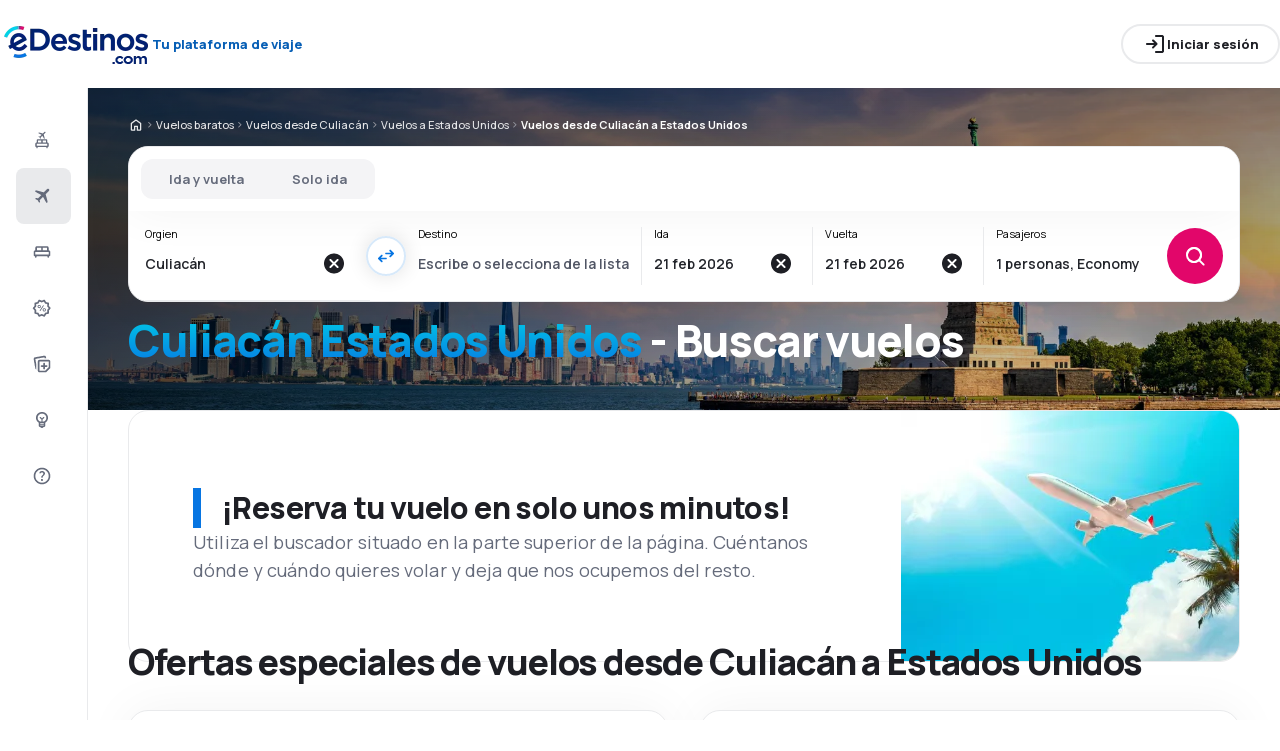

--- FILE ---
content_type: text/html; charset=utf-8
request_url: https://www.edestinos.com/vuelos-baratos/ci/cul/co/us/culiacan-estados-unidos
body_size: 70328
content:
<!DOCTYPE html><html lang="es-US" class="overflow-x-hidden"><head><meta charSet="utf-8"/><meta name="viewport" content="width=device-width, initial-scale=1, maximum-scale=1, user-scalable=no"/><link rel="preload" as="image" href="https://www.edestinos.com/_fe/img/edestinoscomdbr30-dark-new.png" imageSizes="100%"/><link rel="preload" as="image" imageSrcSet="https://www.edestinos.com/_fe/img/pinta-images-hero-hero_flp_co_us.png?size=16x 16w, https://www.edestinos.com/_fe/img/pinta-images-hero-hero_flp_co_us.png?size=32x 32w, https://www.edestinos.com/_fe/img/pinta-images-hero-hero_flp_co_us.png?size=48x 48w, https://www.edestinos.com/_fe/img/pinta-images-hero-hero_flp_co_us.png?size=64x 64w, https://www.edestinos.com/_fe/img/pinta-images-hero-hero_flp_co_us.png?size=96x 96w, https://www.edestinos.com/_fe/img/pinta-images-hero-hero_flp_co_us.png?size=128x 128w, https://www.edestinos.com/_fe/img/pinta-images-hero-hero_flp_co_us.png?size=256x 256w, https://www.edestinos.com/_fe/img/pinta-images-hero-hero_flp_co_us.png?size=384x 384w, https://www.edestinos.com/_fe/img/pinta-images-hero-hero_flp_co_us.png?size=640x 640w, https://www.edestinos.com/_fe/img/pinta-images-hero-hero_flp_co_us.png?size=750x 750w, https://www.edestinos.com/_fe/img/pinta-images-hero-hero_flp_co_us.png?size=828x 828w, https://www.edestinos.com/_fe/img/pinta-images-hero-hero_flp_co_us.png?size=1080x 1080w, https://www.edestinos.com/_fe/img/pinta-images-hero-hero_flp_co_us.png?size=1200x 1200w, https://www.edestinos.com/_fe/img/pinta-images-hero-hero_flp_co_us.png?size=1920x 1920w, https://www.edestinos.com/_fe/img/pinta-images-hero-hero_flp_co_us.png?size=2048x 2048w, https://www.edestinos.com/_fe/img/pinta-images-hero-hero_flp_co_us.png?size=3840x 3840w" imageSizes="100vw" fetchPriority="high"/><link rel="preload" as="image" href="https://www.edestinos.com/_fe/img/advertisement_placeholder_mobile_1.png"/><link rel="preload" as="image" href="https://www.edestinos.com/_fe/img/advertisement_placeholder_desktop_1.png"/><link rel="preload" as="image" href="https://www.edestinos.com/_fe/img/advertisement_placeholder_mobile_2.png"/><link rel="preload" as="image" href="https://www.edestinos.com/_fe/img/advertisement_placeholder_desktop_2.png"/><link rel="stylesheet" href="/flp-next/_next/static/css/c24bdb9e5fbcad3b.css" data-precedence="next"/><link rel="stylesheet" href="/flp-next/_next/static/css/0d247c44bc73cf9f.css" data-precedence="next"/><link rel="stylesheet" href="/flp-next/_next/static/css/f95f5de059383368.css" data-precedence="next"/><link rel="stylesheet" href="/flp-next/_next/static/css/e17111fbdef402f9.css" data-precedence="next"/><link rel="preload" as="script" fetchPriority="low" href="/flp-next/_next/static/chunks/webpack-231bbf6b442ac24d.js"/><script src="/flp-next/_next/static/chunks/0889e720-dfd2b1335ebf7f72.js" async=""></script><script src="/flp-next/_next/static/chunks/5735-06fb5642bc2fc095.js" async=""></script><script src="/flp-next/_next/static/chunks/main-app-7f114ac105a1a588.js" async=""></script><script src="/flp-next/_next/static/chunks/app/layout-6dee09e20a4746a4.js" async=""></script><script src="/flp-next/_next/static/chunks/47e96f8d-341d9d02bbcdfa9a.js" async=""></script><script src="/flp-next/_next/static/chunks/e83fe7a5-c71bdef157783e38.js" async=""></script><script src="/flp-next/_next/static/chunks/9817-7f76be021758dbb8.js" async=""></script><script src="/flp-next/_next/static/chunks/2380-a9a9fc637e293e17.js" async=""></script><script src="/flp-next/_next/static/chunks/app/%5B%5B...slug%5D%5D/page-90b6d193b992e866.js" async=""></script><script src="https://cdn.speedcurve.com/js/lux.js?id=4134562730" async="" crossorigin="anonymous"></script><meta name="next-size-adjust" content=""/><link rel="preconnect" href="https://dbrapi.esky.com"/><link rel="preconnect" href="https://www.googletagmanager.com"/><link rel="preconnect" href="https://www.esky.com"/><link rel="preconnect" href="https://static.esky.com"/><title>Culiacán  Estados Unidos (CUL-US) Vuelos baratos - Pasajes Aéreos - eDestinos.com</title><meta name="description" content="Culiacán  Estados Unidos (CUL US) - ¿Estás interesado en Vuelos desde Culiacán  a Estados Unidos? Comprueba la oferta de todas las compañías aéreas - ¡Reserva vuelos baratos desde Culiacán  a Estados Unidos!"/><meta name="robots" content="index, follow"/><link rel="canonical" href="https://www.edestinos.com/vuelos-baratos/ci/cul/co/us/culiacan-estados-unidos"/><link rel="alternate" hrefLang="de-CH" href="https://www.eskytravel.ch/fluge/ci/cul/co/us/culiacan-usa"/><link rel="alternate" hrefLang="bg-BG" href="https://www.esky.bg/samoletni-bileti/ci/cul/co/us/culiacan-sasht"/><link rel="alternate" hrefLang="bs" href="https://www.esky.ba/avio-karte/ci/cul/co/us/culiacan-sjedinjene-americke-drzave"/><link rel="alternate" hrefLang="da" href="https://www.eskytravel.dk/billige-flybilletter/ci/cul/co/us/culiacan-usa"/><link rel="alternate" hrefLang="es-CR" href="https://www.edestinos.cr/vuelos-baratos/ci/cul/co/us/culiacan-estados-unidos"/><link rel="alternate" hrefLang="bg" href="https://www.esky.bg/samoletni-bileti/ci/cul/co/us/culiacan-sasht"/><link rel="alternate" hrefLang="en-142" href="https://www.esky.eu/flights/ci/cul/co/us/culiacan-united-states-of-america"/><link rel="alternate" hrefLang="en-150" href="https://www.esky.eu/flights/ci/cul/co/us/culiacan-united-states-of-america"/><link rel="alternate" hrefLang="es-ES" href="https://www.esky.es/vuelos-baratos/ci/cul/co/us/culiacan-estados-unidos"/><link rel="alternate" hrefLang="es-GT" href="https://www.edestinos.com.gt/vuelos-baratos/ci/cul/co/us/culiacan-estados-unidos"/><link rel="alternate" hrefLang="es-PA" href="https://www.edestinos.com.pa/vuelos-baratos/ci/cul/co/us/culiacan-estados-unidos"/><link rel="alternate" hrefLang="es-SV" href="https://www.edestinos.com.sv/vuelos-baratos/ci/cul/co/us/culiacan-estados-unidos"/><link rel="alternate" hrefLang="en-NZ" href="https://www.eskytravel.co.nz/cheap-flights/ci/cul/co/us/culiacan-united-states-of-america"/><link rel="alternate" hrefLang="es-BO" href="https://www.edestinos.com.bo/vuelos-baratos/ci/cul/co/us/culiacan-estados-unidos"/><link rel="alternate" hrefLang="es-PR" href="https://www.edestinos.com.pr/vuelos-baratos/ci/cul/co/us/culiacan-estados-unidos"/><link rel="alternate" hrefLang="fr" href="https://www.esky.fr/vols/ci/cul/co/us/culiacan-etats-unis"/><link rel="alternate" hrefLang="hr-HR" href="https://www.esky.hr/avio-karte/ci/cul/co/us/culiacan-sjedinjene-americke-drzave"/><link rel="alternate" hrefLang="sv-SE" href="https://www.esky.se/billiga-flyg/ci/cul/co/us/culiacan-amerikas-forenta-stater"/><link rel="alternate" hrefLang="en-KE" href="https://www.esky.co.ke/flights/ci/cul/co/us/culiacan-united-states-of-america"/><link rel="alternate" hrefLang="es-NI" href="https://www.edestinos.com.ni/vuelos-baratos/ci/cul/co/us/culiacan-estados-unidos"/><link rel="alternate" hrefLang="fr-MA" href="https://www.esky.co.ma/vols/ci/cul/co/us/culiacan-etats-unis"/><link rel="alternate" hrefLang="nl-BE" href="https://www.eskytravel.be/vliegtickets/ci/cul/co/us/culiacan-verenigde-staten"/><link rel="alternate" hrefLang="ro-MD" href="https://www.esky.md/bilete-de-avion/ci/cul/co/us/culiacan-statele-unite-ale-americii"/><link rel="alternate" hrefLang="sv" href="https://www.esky.se/billiga-flyg/ci/cul/co/us/culiacan-amerikas-forenta-stater"/><link rel="alternate" hrefLang="bs-BA" href="https://www.esky.ba/avio-karte/ci/cul/co/us/culiacan-sjedinjene-americke-drzave"/><link rel="alternate" hrefLang="de-DE" href="https://www.eskytravel.de/fluge/ci/cul/co/us/culiacan-usa"/><link rel="alternate" hrefLang="en-IE" href="https://www.esky.ie/flights/ci/cul/co/us/culiacan-united-states-of-america"/><link rel="alternate" hrefLang="en-MY" href="https://www.esky.com.my/flights/ci/cul/co/us/culiacan-united-states-of-america"/><link rel="alternate" hrefLang="en-NG" href="https://www.esky.com.ng/flights/ci/cul/co/us/culiacan-united-states-of-america"/><link rel="alternate" hrefLang="en-US" href="https://www.esky.com/flights/ci/cul/co/us/culiacan-united-states-of-america"/><link rel="alternate" hrefLang="fr-FR" href="https://www.esky.fr/vols/ci/cul/co/us/culiacan-etats-unis"/><link rel="alternate" hrefLang="sr-RS" href="https://www.esky.rs/avio-karte/ci/cul/co/us/kulijakan-sjedinjene-americke-drzave"/><link rel="alternate" hrefLang="el" href="https://www.esky.gr/aeroporika-eisitiria/ci/cul/co/us/culiacan-hnwmenes-politeies-amerikhs"/><link rel="alternate" hrefLang="en" href="https://www.esky.com/flights/ci/cul/co/us/culiacan-united-states-of-america"/><link rel="alternate" hrefLang="es-CO" href="https://www.edestinos.com.co/vuelos-baratos/ci/cul/co/us/culiacan-estados-unidos"/><link rel="alternate" hrefLang="nl" href="https://www.esky.nl/vliegtickets/ci/cul/co/us/culiacan-verenigde-staten"/><link rel="alternate" hrefLang="sk" href="https://www.esky.sk/letenky/ci/cul/co/us/culiacan-spojene-staty-americke"/><link rel="alternate" hrefLang="tr" href="https://www.esky.com.tr/ucak-bileti/ci/cul/co/us/culiacan-amerika-birlesik-devletleri"/><link rel="alternate" hrefLang="tr-TR" href="https://www.esky.com.tr/ucak-bileti/ci/cul/co/us/culiacan-amerika-birlesik-devletleri"/><link rel="alternate" hrefLang="sk-SK" href="https://www.esky.sk/letenky/ci/cul/co/us/culiacan-spojene-staty-americke"/><link rel="alternate" hrefLang="el-GR" href="https://www.esky.gr/aeroporika-eisitiria/ci/cul/co/us/culiacan-hnwmenes-politeies-amerikhs"/><link rel="alternate" hrefLang="cs-CZ" href="https://www.esky.cz/letenky/ci/cul/co/us/culiacan-spojene-staty-americke"/><link rel="alternate" hrefLang="cs" href="https://www.esky.cz/letenky/ci/cul/co/us/culiacan-spojene-staty-americke"/><link rel="alternate" hrefLang="de-AT" href="https://www.esky.at/fluge/ci/cul/co/us/culiacan-usa"/><link rel="alternate" hrefLang="en-HK" href="https://www.esky.com.hk/flights/ci/cul/co/us/culiacan-united-states-of-america"/><link rel="alternate" hrefLang="it" href="https://www.eskytravel.it/voli/ci/cul/co/us/culiacan-stati-uniti-damerica"/><link rel="alternate" hrefLang="nb-NO" href="https://www.eskytravel.no/flybilletter/ci/cul/co/us/culiacan-amerikas-forente-stater"/><link rel="alternate" hrefLang="pl-PL" href="https://www.esky.pl/tanie-loty/ci/cul/co/us/culiacan-stany-zjednoczone-ameryki"/><link rel="alternate" hrefLang="ro" href="https://www.esky.ro/bilete-de-avion/ci/cul/co/us/culiacan-statele-unite-ale-americii"/><link rel="alternate" hrefLang="es-PE" href="https://www.edestinos.com.pe/vuelos-baratos/ci/cul/co/us/culiacan-estados-unidos"/><link rel="alternate" hrefLang="hr" href="https://www.esky.hr/avio-karte/ci/cul/co/us/culiacan-sjedinjene-americke-drzave"/><link rel="alternate" hrefLang="it-IT" href="https://www.eskytravel.it/voli/ci/cul/co/us/culiacan-stati-uniti-damerica"/><link rel="alternate" hrefLang="pl" href="https://www.esky.pl/tanie-loty/ci/cul/co/us/culiacan-stany-zjednoczone-ameryki"/><link rel="alternate" hrefLang="da-DK" href="https://www.eskytravel.dk/billige-flybilletter/ci/cul/co/us/culiacan-usa"/><link rel="alternate" hrefLang="de" href="https://www.eskytravel.de/fluge/ci/cul/co/us/culiacan-usa"/><link rel="alternate" hrefLang="es-DO" href="https://www.edestinos.com.do/vuelos-baratos/ci/cul/co/us/culiacan-estados-unidos"/><link rel="alternate" hrefLang="es-MX" href="https://www.edestinos.com.mx/vuelos-baratos/ci/cul/co/us/culiacan-estados-unidos"/><link rel="alternate" hrefLang="fi-FI" href="https://www.esky.fi/halvat-lennot/ci/cul/co/us/culiacan-yhdysvallat"/><link rel="alternate" hrefLang="hu-HU" href="https://www.esky.hu/repulojegy/ci/cul/co/us/culiacan-amerikai-egyesult-allamok"/><link rel="alternate" hrefLang="pt-PT" href="https://www.esky.pt/voos-baratos/ci/cul/co/us/culiacan-estados-unidos-da-america"/><link rel="alternate" hrefLang="sr" href="https://www.esky.rs/avio-karte/ci/cul/co/us/kulijakan-sjedinjene-americke-drzave"/><link rel="alternate" hrefLang="x-default" href="https://www.esky.com/flights/ci/cul/co/us/culiacan-united-states-of-america"/><link rel="alternate" hrefLang="fi" href="https://www.esky.fi/halvat-lennot/ci/cul/co/us/culiacan-yhdysvallat"/><link rel="alternate" hrefLang="pt" href="https://www.esky.pt/voos-baratos/ci/cul/co/us/culiacan-estados-unidos-da-america"/><link rel="alternate" hrefLang="en-ZA" href="https://www.eskytravel.co.za/cheap-flights/ci/cul/co/us/culiacan-united-states-of-america"/><link rel="alternate" hrefLang="es" href="https://www.edestinos.com/vuelos-baratos/ci/cul/co/us/culiacan-estados-unidos"/><link rel="alternate" hrefLang="es-PY" href="https://www.edestinos.com.py/vuelos-baratos/ci/cul/co/us/culiacan-estados-unidos"/><link rel="alternate" hrefLang="nl-NL" href="https://www.esky.nl/vliegtickets/ci/cul/co/us/culiacan-verenigde-staten"/><link rel="alternate" hrefLang="en-EG" href="https://www.esky.com.eg/flights/ci/cul/co/us/culiacan-united-states-of-america"/><link rel="alternate" hrefLang="en-GB" href="https://www.esky.co.uk/flights/ci/cul/co/us/culiacan-united-states-of-america"/><link rel="alternate" hrefLang="en-SG" href="https://www.esky.com.sg/flights/ci/cul/co/us/culiacan-united-states-of-america"/><link rel="alternate" hrefLang="es-CL" href="https://www.edestinos.cl/vuelos-baratos/ci/cul/co/us/culiacan-estados-unidos"/><link rel="alternate" hrefLang="es-HN" href="https://www.edestinos.com.hn/vuelos-baratos/ci/cul/co/us/culiacan-estados-unidos"/><link rel="alternate" hrefLang="hu" href="https://www.esky.hu/repulojegy/ci/cul/co/us/culiacan-amerikai-egyesult-allamok"/><link rel="alternate" hrefLang="nb" href="https://www.eskytravel.no/flybilletter/ci/cul/co/us/culiacan-amerikas-forente-stater"/><link rel="alternate" hrefLang="ro-RO" href="https://www.esky.ro/bilete-de-avion/ci/cul/co/us/culiacan-statele-unite-ale-americii"/><meta property="og:title" content="Culiacán  Estados Unidos (CUL-US) Vuelos baratos - Pasajes Aéreos - eDestinos.com"/><meta property="og:description" content="Culiacán  Estados Unidos (CUL US) - ¿Estás interesado en Vuelos desde Culiacán  a Estados Unidos? Comprueba la oferta de todas las compañías aéreas - ¡Reserva vuelos baratos desde Culiacán  a Estados Unidos!"/><meta property="og:url" content="https://www.edestinos.com/vuelos-baratos/ci/cul/co/us/culiacan-estados-unidos"/><meta property="og:site_name" content="eDestinos.com - Vuelos baratos, Tiquetes Aéreos, Hoteles"/><meta property="og:locale" content="es_US"/><meta property="og:image" content="https://www.edestinos.com/_fe/img/pinta-images-hero-hero_flp_co_us.png?size=1200x630"/><meta property="og:image:width" content="1200"/><meta property="og:image:height" content="630"/><meta property="og:image:type" content="image/png"/><meta property="og:image" content="https://www.edestinos.com/_fe/img/pinta-images-hero-hero_flp_co_us.png?size=800x800"/><meta property="og:image:width" content="800"/><meta property="og:image:height" content="800"/><meta property="og:image:type" content="image/png"/><meta property="og:type" content="website"/><meta name="twitter:card" content="summary_large_image"/><meta name="twitter:title" content="Culiacán  Estados Unidos (CUL-US) Vuelos baratos - Pasajes Aéreos - eDestinos.com"/><meta name="twitter:description" content="Culiacán  Estados Unidos (CUL US) - ¿Estás interesado en Vuelos desde Culiacán  a Estados Unidos? Comprueba la oferta de todas las compañías aéreas - ¡Reserva vuelos baratos desde Culiacán  a Estados Unidos!"/><meta name="twitter:image" content="https://www.edestinos.com/_fe/img/pinta-images-hero-hero_flp_co_us.png?size=1200x630"/><meta name="twitter:image:width" content="1200"/><meta name="twitter:image:height" content="630"/><meta name="twitter:image:type" content="image/png"/><meta name="twitter:image" content="https://www.edestinos.com/_fe/img/pinta-images-hero-hero_flp_co_us.png?size=800x800"/><meta name="twitter:image:width" content="800"/><meta name="twitter:image:height" content="800"/><meta name="twitter:image:type" content="image/png"/><link rel="icon" href="https://static1.eskypartners.com/favicons/edestinos.ico"/><script id="lux">LUX = function() {
            function n() {
                return Date.now ? Date.now() : +new Date
            }
            var r, t = n(),
                a = window.performance || {},
                e = a.timing || {
                    activationStart: 0,
                    navigationStart: (null === (r = window.LUX) || void 0 === r ? void 0 : r.ns) || t
                };

            function i() {
                return a.now ? (r = a.now(), Math.floor(r)) : n() - e.navigationStart;
                var r
            }(LUX = window.LUX || {}).ac = [], LUX.addData = function(n, r) {
                return LUX.cmd(["addData", n, r])
            }, LUX.cmd = function(n) {
                return LUX.ac.push(n)
            }, LUX.getDebug = function() {
                return [
                    [t, 0, []]
                ]
            }, LUX.init = function() {
                return LUX.cmd(["init"])
            }, LUX.mark = function() {
                for (var n = [], r = 0; r < arguments.length; r++) n[r] = arguments[r];
                if (a.mark) return a.mark.apply(a, n);
                var t = n[0],
                    e = n[1] || {};
                void 0 === e.startTime && (e.startTime = i());
                LUX.cmd(["mark", t, e])
            }, LUX.markLoadTime = function() {
                return LUX.cmd(["markLoadTime", i()])
            }, LUX.measure = function() {
                for (var n = [], r = 0; r < arguments.length; r++) n[r] = arguments[r];
                if (a.measure) return a.measure.apply(a, n);
                var t, e = n[0],
                    o = n[1],
                    u = n[2];
                t = "object" == typeof o ? n[1] : {
                    start: o,
                    end: u
                };
                t.duration || t.end || (t.end = i());
                LUX.cmd(["measure", e, t])
            }, LUX.send = function() {
                return LUX.cmd(["send"])
            }, LUX.ns = t;
            var o = LUX;
            return window.LUX_ae = [], window.addEventListener("error", (function(n) {
                window.LUX_ae.push(n)
            })), o
          }();
          LUX.samplerate = (function (p, s) { try { return Math.max.apply(null, String(s).split(';').map(function (v, i) { return i === 0 ? ['*', v] : v.split(':'); }).map(function (a) { return [new RegExp('^' + a[0].replace(/\*/g, '.*').replace(/\+/g, '\$&'), 'i'), parseInt(a[1], 10) ]; }).filter(function (a) { return a[0].test(p); }).map(function (a) { return a[1]; })) || void 0 } catch(e) { return; }; })(location.pathname, "20");
        </script><script src="/flp-next/_next/static/chunks/polyfills-42372ed130431b0a.js" noModule=""></script></head><body class="__className_e827b0 overflow-x-hidden antialiased"><div hidden=""><!--$--><!--/$--></div><noscript><iframe src="https://etm.edestinos.com/ns.html?id=GTM-PLB3X2N"></iframe></noscript><div><header><div class="top-bar_topBar___qPnh" data-testid="header"><div class="top-bar_start__L7OAO"><a target="_top" href="https://www.edestinos.com"><img alt="" class="h-[32px] min-w-[74px] xs:h-[40px] xs:min-w-[92px]" height="40" src="https://www.edestinos.com/_fe/img/edestinoscomdbr30-dark-new.png" loading="eager" width="auto" decoding="sync" sizes="100%"/></a><span class="top-bar_slogan__eVoZ1">Tu plataforma de viaje</span><div class="button button_button__4iwyR absolute right-[-10000px] top-[auto] w-[1px] h-[1px] overflow-hidden transform translate-x-[100%] z-[10] focus:right-[-16px] focus:w-auto focus:h-auto focus:overflow-visible focus-visible:right-[-16px] focus-visible:w-auto focus-visible:h-auto focus-visible:overflow-visible focus-within:right-[-16px] focus-within:w-auto focus-within:h-auto focus-within:overflow-visible" variant="outline" color="accent-1" extent="small"><a class="button_base__EuiU_ " href="#content"><span class="button-content flex items-center justify-center w-full gap-8" style="opacity:1;transition:opacity 0.2s">Saltar navegación</span></a></div></div><div class="top-bar_center__FFpKD"></div><div class="top-bar_end__0NFTX"><slot slot="claim-button"></slot><slot slot="mobile-icon-uz-button"></slot><div class="top-bar_desktop__0O3oQ"><slot slot="desktop-icon-uz-button"></slot></div><div class="hidden xs:block"><div class="button button_button__4iwyR " variant="outline" color="neutral" extent="small"><button class="button_base__EuiU_ " target="_blank" rel="nofollow"><span class="button-content flex items-center justify-center w-full gap-8" style="opacity:1;transition:opacity 0.2s"><div class="pi-icon"><svg width="24" preserveAspectRatio="xMidYMid meet" viewBox="0 0 24 24" xmlns="http://www.w3.org/2000/svg" fill="none"><path fill="currentColor" d="M13 21a.968.968 0 0 1-.713-.288A.968.968 0 0 1 12 20a.97.97 0 0 1 .287-.712A.968.968 0 0 1 13 19h6V5h-6a.968.968 0 0 1-.713-.287A.967.967 0 0 1 12 4a.97.97 0 0 1 .287-.712A.968.968 0 0 1 13 3h6c.55 0 1.02.196 1.413.587.39.393.587.863.587 1.413v14c0 .55-.196 1.02-.587 1.413A1.926 1.926 0 0 1 19 21h-6zm-1.825-8H4a.967.967 0 0 1-.712-.287A.968.968 0 0 1 3 12a.97.97 0 0 1 .288-.713A.967.967 0 0 1 4 11h7.175L9.3 9.125a.918.918 0 0 1-.275-.675c0-.267.092-.5.275-.7a.948.948 0 0 1 .7-.313.946.946 0 0 1 .725.288L14.3 11.3c.2.2.3.433.3.7 0 .267-.1.5-.3.7l-3.575 3.575a.93.93 0 0 1-.713.288 1.02 1.02 0 0 1-.712-.313.973.973 0 0 1-.263-.713.977.977 0 0 1 .288-.687l1.85-1.85z"></path></svg></div>Iniciar sesión</span></button></div></div><div class="button button_button__4iwyR xs:!hidden" variant="invisible" color="neutral" extent="medium" icon="true"><button class="button_base__EuiU_ " aria-label="Abrir menú" type="button"><span class="button-content flex items-center justify-center w-full gap-8" style="opacity:1;transition:opacity 0.2s"><div class="pi-icon"><svg width="20" preserveAspectRatio="xMidYMid meet" viewBox="0 0 24 24" xmlns="http://www.w3.org/2000/svg" fill="none"><path fill="currentColor" d="M4 18a.967.967 0 0 1-.712-.288A.968.968 0 0 1 3 17c0-.283.096-.52.288-.712A.967.967 0 0 1 4 16h16c.283 0 .52.096.712.288.192.191.288.429.288.712s-.096.52-.288.712A.968.968 0 0 1 20 18H4zm0-5a.967.967 0 0 1-.712-.287A.968.968 0 0 1 3 12a.97.97 0 0 1 .288-.713A.967.967 0 0 1 4 11h16a.97.97 0 0 1 .712.287c.192.192.288.43.288.713s-.096.52-.288.713A.968.968 0 0 1 20 13H4zm0-5a.968.968 0 0 1-.712-.287A.968.968 0 0 1 3 7a.97.97 0 0 1 .288-.713A.968.968 0 0 1 4 6h16a.97.97 0 0 1 .712.287c.192.192.288.43.288.713s-.096.52-.288.713A.968.968 0 0 1 20 8H4z"></path></svg></div></span></button></div></div><div class="top-bar_overlay__ki9gL"><slot slot="popover"></slot><div slot="dialog"></div></div></div><div class="side-bar_sidebar__CHEnH" is-expanded="false"><div class="side-bar_cover__YqRNe" role="presentation"></div><div class="side-bar_content__sDnu_"><div class="side-bar_collapsedWrapper__axm_L"><div class="flex flex-col gap-4"><div class="flex gap-16 items-center flex-row text-single-line-13 font-semibold text-neutral-700 [&amp;_svg]:text-neutral-500 cursor-pointer min-h-56 w-[inherit] px-16 rounded-8 hover:bg-neutral-100 focus:bg-neutral-100 [&amp;[aria-current=&quot;page&quot;]]:bg-neutral-200"><div class="pi-icon"><svg width="20" preserveAspectRatio="xMidYMid meet" viewBox="0 0 24 24" xmlns="http://www.w3.org/2000/svg" fill="none"><path fill="currentColor" d="m12.449 6.88-1.937 1.944.164 1.064a.3.3 0 0 1-.01.165.4.4 0 0 1-.1.147l-.073.073q-.146.147-.32.11a.38.38 0 0 1-.264-.201l-.622-1.175-1.243-.678a.28.28 0 0 1-.164-.23.31.31 0 0 1 .091-.266l.147-.146q.037-.037.255-.092l1.097.147 1.937-1.945-3.436-1.87a.35.35 0 0 1-.219-.313.44.44 0 0 1 .128-.367l.128-.128q.09-.09.192-.12a.36.36 0 0 1 .21.01L12.997 4.2l1.974-1.98A.72.72 0 0 1 15.5 2a.72.72 0 0 1 .53.22q.219.22.219.532a.73.73 0 0 1-.22.532l-1.973 1.981 1.17 4.586a.46.46 0 0 1 .009.239.43.43 0 0 1-.12.201l-.072.074a.44.44 0 0 1-.402.128.45.45 0 0 1-.347-.238zM4 16.48q0-.648.47-1.1.47-.45 1.13-.451V12.57a1.5 1.5 0 0 1 .47-1.11q.47-.46 1.13-.461h9.6q.66 0 1.13.462a1.5 1.5 0 0 1 .47 1.11v2.357q.66 0 1.13.461A1.5 1.5 0 0 1 20 16.5v2.868q0 .451-.31.756a1.06 1.06 0 0 1-.77.305l-.44 1.316a.38.38 0 0 1-.36.255h-.24a.38.38 0 0 1-.36-.255l-.44-1.316H6.92l-.44 1.316a.38.38 0 0 1-.36.255h-.24a.38.38 0 0 1-.36-.255l-.44-1.316q-.46 0-.77-.305a1.02 1.02 0 0 1-.31-.756zm8.8-1.551h4V12.57h-4zm-5.6 0h4V12.57h-4zm-1.6 3.928h12.8V16.5H5.6z"></path></svg></div></div><div aria-current="page" class="flex gap-16 items-center flex-row text-single-line-13 font-semibold text-neutral-700 [&amp;_svg]:text-neutral-500 cursor-pointer min-h-56 w-[inherit] px-16 rounded-8 hover:bg-neutral-100 focus:bg-neutral-100 [&amp;[aria-current=&quot;page&quot;]]:bg-neutral-200"><div class="pi-icon"><svg width="20" preserveAspectRatio="xMidYMid meet" viewBox="0 0 24 24" xmlns="http://www.w3.org/2000/svg" fill="none"><path fill="currentColor" d="m6.85 17.15-2.5-1.375a.563.563 0 0 1-.313-.437.554.554 0 0 1 .163-.488l.3-.3a.567.567 0 0 1 .5-.15l2.2.3 3.9-3.9-6.8-3.7a.804.804 0 0 1-.438-.625.807.807 0 0 1 .238-.725l.25-.25a.806.806 0 0 1 .387-.225.97.97 0 0 1 .438 0L14.25 7.6l3.925-3.875a1.442 1.442 0 0 1 1.063-.425c.425 0 .779.142 1.062.425.283.283.425.638.425 1.063 0 .425-.142.779-.425 1.062l-3.9 3.9 2.325 9.025c.033.167.03.33-.013.488a.897.897 0 0 1-.237.412l-.125.125c-.233.233-.504.325-.813.275a.908.908 0 0 1-.687-.5L13.2 12.9l-3.9 3.9.3 2.15a.702.702 0 0 1-.025.325.703.703 0 0 1-.175.275l-.125.125a.704.704 0 0 1-.6.213.648.648 0 0 1-.525-.363l-1.3-2.375z"></path></svg></div></div><div class="flex gap-16 items-center flex-row text-single-line-13 font-semibold text-neutral-700 [&amp;_svg]:text-neutral-500 cursor-pointer min-h-56 w-[inherit] px-16 rounded-8 hover:bg-neutral-100 focus:bg-neutral-100 [&amp;[aria-current=&quot;page&quot;]]:bg-neutral-200"><div class="pi-icon"><svg width="20" preserveAspectRatio="xMidYMid meet" viewBox="0 0 24 24" xmlns="http://www.w3.org/2000/svg" fill="none"><path fill="currentColor" d="M2 11.975c0-.55.196-1.017.587-1.4A1.947 1.947 0 0 1 4 10V7c0-.55.196-1.02.588-1.412A1.926 1.926 0 0 1 6 5h12c.55 0 1.02.196 1.413.588.391.391.587.862.587 1.412v3c.55 0 1.02.196 1.413.588.391.391.587.862.587 1.412v3.65c0 .383-.13.704-.387.963a1.31 1.31 0 0 1-.963.387l-.55 1.675a.47.47 0 0 1-.45.325h-.3a.47.47 0 0 1-.45-.325L18.35 17H5.65l-.55 1.675a.47.47 0 0 1-.45.325h-.3a.47.47 0 0 1-.45-.325L3.35 17a1.31 1.31 0 0 1-.962-.387A1.307 1.307 0 0 1 2 15.65v-3.675zM13 10h5V7h-5v3zm-7 0h5V7H6v3zm-2 5h16v-3H4v3z"></path></svg></div></div><div class="flex gap-16 items-center flex-row text-single-line-13 font-semibold text-neutral-700 [&amp;_svg]:text-neutral-500 cursor-pointer min-h-56 w-[inherit] px-16 rounded-8 hover:bg-neutral-100 focus:bg-neutral-100 [&amp;[aria-current=&quot;page&quot;]]:bg-neutral-200"><div class="pi-icon"><svg width="20" preserveAspectRatio="xMidYMid meet" viewBox="0 0 24 24" xmlns="http://www.w3.org/2000/svg" fill="none"><path fill="currentColor" d="m7.825 21.984-1.45-2.45-2.75-.6a.943.943 0 0 1-.6-.387.928.928 0 0 1-.175-.687l.275-2.825-1.875-2.15a.934.934 0 0 1-.25-.65c0-.25.083-.467.25-.65l1.875-2.15L2.85 6.61a.928.928 0 0 1 .175-.687.943.943 0 0 1 .6-.388l2.75-.6 1.45-2.45a.983.983 0 0 1 .55-.437.97.97 0 0 1 .7.038l2.6 1.1 2.6-1.1a.97.97 0 0 1 .7-.038.983.983 0 0 1 .55.438l1.45 2.45 2.75.6c.25.05.45.179.6.387.15.208.208.437.175.687l-.275 2.825 1.875 2.15c.167.183.25.4.25.65s-.083.467-.25.65l-1.875 2.15.275 2.825a.928.928 0 0 1-.175.687.943.943 0 0 1-.6.387l-2.75.6-1.45 2.45a.983.983 0 0 1-.55.438.97.97 0 0 1-.7-.038l-2.6-1.1-2.6 1.1a.97.97 0 0 1-.7.038.983.983 0 0 1-.55-.438zm1.3-1.8 2.55-1.1 2.6 1.1 1.4-2.4 2.75-.65-.25-2.8 1.85-2.099-1.85-2.15.25-2.8-2.75-.6-1.45-2.4-2.55 1.1-2.6-1.1-1.4 2.4-2.75.6.25 2.8-1.85 2.15 1.85 2.1-.25 2.85 2.75.6 1.45 2.4z"></path><path fill="currentColor" fill-rule="evenodd" d="M16.675 14.235a2 2 0 1 0-4 0 2 2 0 0 0 4 0zm-2.723-5.416a.5.5 0 0 0-.693.139l-4 6a.5.5 0 0 0 .832.554l4-6a.5.5 0 0 0-.139-.693zm-.277 5.416a1 1 0 1 1 2 0 1 1 0 0 1-2 0zm-3-4a2 2 0 1 0-4 0 2 2 0 0 0 4 0zm-3 0a1 1 0 1 1 2 0 1 1 0 0 1-2 0z" clip-rule="evenodd"></path></svg></div></div><div class="flex gap-16 items-center flex-row text-single-line-13 font-semibold text-neutral-700 [&amp;_svg]:text-neutral-500 cursor-pointer min-h-56 w-[inherit] px-16 rounded-8 hover:bg-neutral-100 focus:bg-neutral-100 [&amp;[aria-current=&quot;page&quot;]]:bg-neutral-200"><div class="pi-icon"><svg width="20" preserveAspectRatio="xMidYMid meet" viewBox="0 0 24 24" xmlns="http://www.w3.org/2000/svg" fill="none"><path fill="currentColor" d="M7 20V8.975c0-.55.2-1.017.6-1.4A1.99 1.99 0 0 1 9.025 7H20c.55 0 1.02.196 1.413.588.391.391.587.862.587 1.412v7.175a1.975 1.975 0 0 1-.575 1.4l-3.85 3.85a1.975 1.975 0 0 1-1.4.575H9c-.55 0-1.02-.196-1.412-.587A1.926 1.926 0 0 1 7 20zM2.025 6.25c-.1-.55.008-1.046.325-1.487.317-.442.75-.713 1.3-.813L14.5 2.025c.55-.1 1.046.008 1.488.325.441.317.712.75.812 1.3L17.05 5H15l-.175-1L4 5.925l1 5.65v6.975a2.25 2.25 0 0 1-.687-.6 1.848 1.848 0 0 1-.363-.85L2.025 6.25zM9 9v11h7l4-4V9H9zm4.5 6.5v2c0 .283.096.52.287.712.192.192.43.288.713.288s.52-.096.713-.288a.968.968 0 0 0 .287-.712v-2h2a.97.97 0 0 0 .712-.287.968.968 0 0 0 .288-.713.968.968 0 0 0-.288-.713.968.968 0 0 0-.712-.287h-2v-2a.968.968 0 0 0-.287-.713.968.968 0 0 0-.713-.287.968.968 0 0 0-.713.287.968.968 0 0 0-.287.713v2h-2a.968.968 0 0 0-.713.287.968.968 0 0 0-.287.713c0 .283.096.52.287.713.192.191.43.287.713.287h2z"></path></svg></div></div><div class="flex gap-16 items-center flex-row text-single-line-13 font-semibold text-neutral-700 [&amp;_svg]:text-neutral-500 cursor-pointer min-h-56 w-[inherit] px-16 rounded-8 hover:bg-neutral-100 focus:bg-neutral-100 [&amp;[aria-current=&quot;page&quot;]]:bg-neutral-200"><div class="pi-icon"><svg width="20" preserveAspectRatio="xMidYMid meet" viewBox="0 0 24 25" xmlns="http://www.w3.org/2000/svg" fill="none"><path fill="currentColor" d="M12 22.5a2.272 2.272 0 0 1-2-1.15c-.55 0-1.02-.196-1.412-.588A1.926 1.926 0 0 1 8 19.35V15.8a7.244 7.244 0 0 1-2.362-2.575A7.047 7.047 0 0 1 4.75 9.75c0-2.017.704-3.73 2.112-5.138C8.271 3.204 9.983 2.5 12 2.5s3.73.704 5.137 2.112c1.409 1.409 2.113 3.121 2.113 5.138 0 1.283-.296 2.45-.887 3.5A7.309 7.309 0 0 1 16 15.8v3.55c0 .55-.196 1.02-.588 1.412A1.926 1.926 0 0 1 14 21.35a2.272 2.272 0 0 1-2 1.15zm-2-3.15h4v-.9h-4v.9zm0-1.9h4v-.95h-4v.95zm-.2-2.95h1.45v-2.7l-2.2-2.2 1.05-1.05 1.9 1.9 1.9-1.9 1.05 1.05-2.2 2.2v2.7h1.45a5.475 5.475 0 0 0 2.2-1.912c.567-.842.85-1.788.85-2.838 0-1.467-.508-2.708-1.525-3.725S13.467 4.5 12 4.5s-2.708.508-3.725 1.525S6.75 8.283 6.75 9.75c0 1.05.283 1.996.85 2.838A5.478 5.478 0 0 0 9.8 14.5z"></path></svg></div></div><div class="flex gap-16 items-center flex-row text-single-line-13 font-semibold text-neutral-700 [&amp;_svg]:text-neutral-500 cursor-pointer min-h-56 w-[inherit] px-16 rounded-8 hover:bg-neutral-100 focus:bg-neutral-100 [&amp;[aria-current=&quot;page&quot;]]:bg-neutral-200"><div class="pi-icon"><svg width="20" preserveAspectRatio="xMidYMid meet" viewBox="0 0 24 24" xmlns="http://www.w3.org/2000/svg" fill="none"><path fill="currentColor" d="M11.95 18c.35 0 .646-.12.888-.363.241-.241.362-.537.362-.887s-.12-.646-.362-.887a1.207 1.207 0 0 0-.888-.363 1.2 1.2 0 0 0-.887.363 1.207 1.207 0 0 0-.363.887c0 .35.12.646.363.887.241.242.537.363.887.363zm.05 4a9.738 9.738 0 0 1-3.9-.788 10.099 10.099 0 0 1-3.175-2.137c-.9-.9-1.612-1.958-2.137-3.175A9.738 9.738 0 0 1 2 12a9.74 9.74 0 0 1 .788-3.9 10.099 10.099 0 0 1 2.137-3.175c.9-.9 1.958-1.612 3.175-2.137A9.738 9.738 0 0 1 12 2a9.74 9.74 0 0 1 3.9.788 10.098 10.098 0 0 1 3.175 2.137c.9.9 1.613 1.958 2.137 3.175A9.738 9.738 0 0 1 22 12a9.738 9.738 0 0 1-.788 3.9 10.098 10.098 0 0 1-2.137 3.175c-.9.9-1.958 1.613-3.175 2.137A9.738 9.738 0 0 1 12 22zm0-2c2.233 0 4.125-.775 5.675-2.325C19.225 16.125 20 14.233 20 12c0-2.233-.775-4.125-2.325-5.675C16.125 4.775 14.233 4 12 4c-2.233 0-4.125.775-5.675 2.325C4.775 7.875 4 9.767 4 12c0 2.233.775 4.125 2.325 5.675C7.875 19.225 9.767 20 12 20zm.1-12.3c.417 0 .78.133 1.088.4.308.267.462.6.462 1 0 .367-.113.692-.338.975-.224.283-.479.55-.762.8a6.7 6.7 0 0 0-1.013 1.1c-.291.4-.437.85-.437 1.35 0 .233.088.43.263.588a.885.885 0 0 0 .612.237.89.89 0 0 0 .638-.25c.175-.167.287-.375.337-.625a2.02 2.02 0 0 1 .45-.938c.233-.274.483-.537.75-.787.383-.367.713-.767.987-1.2a2.65 2.65 0 0 0 .413-1.45c0-.85-.346-1.546-1.038-2.088C13.821 6.271 13.017 6 12.1 6a4.26 4.26 0 0 0-1.813.4 2.796 2.796 0 0 0-1.312 1.225.902.902 0 0 0-.112.637.739.739 0 0 0 .337.513c.233.133.475.175.725.125a.996.996 0 0 0 .625-.425c.183-.25.412-.442.688-.575.274-.133.562-.2.862-.2z"></path></svg></div></div></div></div><div class="side-bar_expandedWrapper__GcTSP"><nav aria-label="Navegación principal" class="relative"><ul role="tree" class="flex flex-col gap-4"><li class="contents"><a target="_self" title="Vuelo+Hotel" href="/vuelo+hotel/" class="flex gap-16 items-center flex-row text-single-line-13 font-semibold text-neutral-700 [&amp;_svg]:text-neutral-500 cursor-pointer min-h-56 w-[inherit] px-16 rounded-8 hover:bg-neutral-100 focus:bg-neutral-100 [&amp;[aria-current=&quot;page&quot;]]:bg-neutral-200 min-h-56"><div class="pi-icon"><svg width="20" preserveAspectRatio="xMidYMid meet" viewBox="0 0 24 24" xmlns="http://www.w3.org/2000/svg" fill="none"><path fill="currentColor" d="m12.449 6.88-1.937 1.944.164 1.064a.3.3 0 0 1-.01.165.4.4 0 0 1-.1.147l-.073.073q-.146.147-.32.11a.38.38 0 0 1-.264-.201l-.622-1.175-1.243-.678a.28.28 0 0 1-.164-.23.31.31 0 0 1 .091-.266l.147-.146q.037-.037.255-.092l1.097.147 1.937-1.945-3.436-1.87a.35.35 0 0 1-.219-.313.44.44 0 0 1 .128-.367l.128-.128q.09-.09.192-.12a.36.36 0 0 1 .21.01L12.997 4.2l1.974-1.98A.72.72 0 0 1 15.5 2a.72.72 0 0 1 .53.22q.219.22.219.532a.73.73 0 0 1-.22.532l-1.973 1.981 1.17 4.586a.46.46 0 0 1 .009.239.43.43 0 0 1-.12.201l-.072.074a.44.44 0 0 1-.402.128.45.45 0 0 1-.347-.238zM4 16.48q0-.648.47-1.1.47-.45 1.13-.451V12.57a1.5 1.5 0 0 1 .47-1.11q.47-.46 1.13-.461h9.6q.66 0 1.13.462a1.5 1.5 0 0 1 .47 1.11v2.357q.66 0 1.13.461A1.5 1.5 0 0 1 20 16.5v2.868q0 .451-.31.756a1.06 1.06 0 0 1-.77.305l-.44 1.316a.38.38 0 0 1-.36.255h-.24a.38.38 0 0 1-.36-.255l-.44-1.316H6.92l-.44 1.316a.38.38 0 0 1-.36.255h-.24a.38.38 0 0 1-.36-.255l-.44-1.316q-.46 0-.77-.305a1.02 1.02 0 0 1-.31-.756zm8.8-1.551h4V12.57h-4zm-5.6 0h4V12.57h-4zm-1.6 3.928h12.8V16.5H5.6z"></path></svg></div><span class="text-nowrap">Vuelo+Hotel</span></a></li><li class="contents"><a target="_self" title="Vuelos baratos" href="/vuelos-baratos" aria-current="page" class="flex gap-16 items-center flex-row text-single-line-13 font-semibold text-neutral-700 [&amp;_svg]:text-neutral-500 cursor-pointer min-h-56 w-[inherit] px-16 rounded-8 hover:bg-neutral-100 focus:bg-neutral-100 [&amp;[aria-current=&quot;page&quot;]]:bg-neutral-200 min-h-56"><div class="pi-icon"><svg width="20" preserveAspectRatio="xMidYMid meet" viewBox="0 0 24 24" xmlns="http://www.w3.org/2000/svg" fill="none"><path fill="currentColor" d="m6.85 17.15-2.5-1.375a.563.563 0 0 1-.313-.437.554.554 0 0 1 .163-.488l.3-.3a.567.567 0 0 1 .5-.15l2.2.3 3.9-3.9-6.8-3.7a.804.804 0 0 1-.438-.625.807.807 0 0 1 .238-.725l.25-.25a.806.806 0 0 1 .387-.225.97.97 0 0 1 .438 0L14.25 7.6l3.925-3.875a1.442 1.442 0 0 1 1.063-.425c.425 0 .779.142 1.062.425.283.283.425.638.425 1.063 0 .425-.142.779-.425 1.062l-3.9 3.9 2.325 9.025c.033.167.03.33-.013.488a.897.897 0 0 1-.237.412l-.125.125c-.233.233-.504.325-.813.275a.908.908 0 0 1-.687-.5L13.2 12.9l-3.9 3.9.3 2.15a.702.702 0 0 1-.025.325.703.703 0 0 1-.175.275l-.125.125a.704.704 0 0 1-.6.213.648.648 0 0 1-.525-.363l-1.3-2.375z"></path></svg></div><span class="text-nowrap">Vuelos baratos</span></a></li><li class="contents"><a target="_self" title="Alojamiento" href="/alojamientos/" class="flex gap-16 items-center flex-row text-single-line-13 font-semibold text-neutral-700 [&amp;_svg]:text-neutral-500 cursor-pointer min-h-56 w-[inherit] px-16 rounded-8 hover:bg-neutral-100 focus:bg-neutral-100 [&amp;[aria-current=&quot;page&quot;]]:bg-neutral-200 min-h-56"><div class="pi-icon"><svg width="20" preserveAspectRatio="xMidYMid meet" viewBox="0 0 24 24" xmlns="http://www.w3.org/2000/svg" fill="none"><path fill="currentColor" d="M2 11.975c0-.55.196-1.017.587-1.4A1.947 1.947 0 0 1 4 10V7c0-.55.196-1.02.588-1.412A1.926 1.926 0 0 1 6 5h12c.55 0 1.02.196 1.413.588.391.391.587.862.587 1.412v3c.55 0 1.02.196 1.413.588.391.391.587.862.587 1.412v3.65c0 .383-.13.704-.387.963a1.31 1.31 0 0 1-.963.387l-.55 1.675a.47.47 0 0 1-.45.325h-.3a.47.47 0 0 1-.45-.325L18.35 17H5.65l-.55 1.675a.47.47 0 0 1-.45.325h-.3a.47.47 0 0 1-.45-.325L3.35 17a1.31 1.31 0 0 1-.962-.387A1.307 1.307 0 0 1 2 15.65v-3.675zM13 10h5V7h-5v3zm-7 0h5V7H6v3zm-2 5h16v-3H4v3z"></path></svg></div><span class="text-nowrap">Alojamiento</span></a></li><li class="contents"><a target="_self" title="Ofertas" rel="nofollow" href="/ofertas" class="flex gap-16 items-center flex-row text-single-line-13 font-semibold text-neutral-700 [&amp;_svg]:text-neutral-500 cursor-pointer min-h-56 w-[inherit] px-16 rounded-8 hover:bg-neutral-100 focus:bg-neutral-100 [&amp;[aria-current=&quot;page&quot;]]:bg-neutral-200 min-h-56"><div class="pi-icon"><svg width="20" preserveAspectRatio="xMidYMid meet" viewBox="0 0 24 24" xmlns="http://www.w3.org/2000/svg" fill="none"><path fill="currentColor" d="m7.825 21.984-1.45-2.45-2.75-.6a.943.943 0 0 1-.6-.387.928.928 0 0 1-.175-.687l.275-2.825-1.875-2.15a.934.934 0 0 1-.25-.65c0-.25.083-.467.25-.65l1.875-2.15L2.85 6.61a.928.928 0 0 1 .175-.687.943.943 0 0 1 .6-.388l2.75-.6 1.45-2.45a.983.983 0 0 1 .55-.437.97.97 0 0 1 .7.038l2.6 1.1 2.6-1.1a.97.97 0 0 1 .7-.038.983.983 0 0 1 .55.438l1.45 2.45 2.75.6c.25.05.45.179.6.387.15.208.208.437.175.687l-.275 2.825 1.875 2.15c.167.183.25.4.25.65s-.083.467-.25.65l-1.875 2.15.275 2.825a.928.928 0 0 1-.175.687.943.943 0 0 1-.6.387l-2.75.6-1.45 2.45a.983.983 0 0 1-.55.438.97.97 0 0 1-.7-.038l-2.6-1.1-2.6 1.1a.97.97 0 0 1-.7.038.983.983 0 0 1-.55-.438zm1.3-1.8 2.55-1.1 2.6 1.1 1.4-2.4 2.75-.65-.25-2.8 1.85-2.099-1.85-2.15.25-2.8-2.75-.6-1.45-2.4-2.55 1.1-2.6-1.1-1.4 2.4-2.75.6.25 2.8-1.85 2.15 1.85 2.1-.25 2.85 2.75.6 1.45 2.4z"></path><path fill="currentColor" fill-rule="evenodd" d="M16.675 14.235a2 2 0 1 0-4 0 2 2 0 0 0 4 0zm-2.723-5.416a.5.5 0 0 0-.693.139l-4 6a.5.5 0 0 0 .832.554l4-6a.5.5 0 0 0-.139-.693zm-.277 5.416a1 1 0 1 1 2 0 1 1 0 0 1-2 0zm-3-4a2 2 0 1 0-4 0 2 2 0 0 0 4 0zm-3 0a1 1 0 1 1 2 0 1 1 0 0 1-2 0z" clip-rule="evenodd"></path></svg></div><span class="text-nowrap">Ofertas</span></a></li><li class="contents"><button class="flex gap-16 items-center flex-row text-single-line-13 font-semibold text-neutral-700 [&amp;_svg]:text-neutral-500 cursor-pointer min-h-56 w-[inherit] px-16 rounded-8 hover:bg-neutral-100 focus:bg-neutral-100 [&amp;[aria-current=&quot;page&quot;]]:bg-neutral-200"><div class="pi-icon"><svg width="20" preserveAspectRatio="xMidYMid meet" viewBox="0 0 24 24" xmlns="http://www.w3.org/2000/svg" fill="none"><path fill="currentColor" d="M7 20V8.975c0-.55.2-1.017.6-1.4A1.99 1.99 0 0 1 9.025 7H20c.55 0 1.02.196 1.413.588.391.391.587.862.587 1.412v7.175a1.975 1.975 0 0 1-.575 1.4l-3.85 3.85a1.975 1.975 0 0 1-1.4.575H9c-.55 0-1.02-.196-1.412-.587A1.926 1.926 0 0 1 7 20zM2.025 6.25c-.1-.55.008-1.046.325-1.487.317-.442.75-.713 1.3-.813L14.5 2.025c.55-.1 1.046.008 1.488.325.441.317.712.75.812 1.3L17.05 5H15l-.175-1L4 5.925l1 5.65v6.975a2.25 2.25 0 0 1-.687-.6 1.848 1.848 0 0 1-.363-.85L2.025 6.25zM9 9v11h7l4-4V9H9zm4.5 6.5v2c0 .283.096.52.287.712.192.192.43.288.713.288s.52-.096.713-.288a.968.968 0 0 0 .287-.712v-2h2a.97.97 0 0 0 .712-.287.968.968 0 0 0 .288-.713.968.968 0 0 0-.288-.713.968.968 0 0 0-.712-.287h-2v-2a.968.968 0 0 0-.287-.713.968.968 0 0 0-.713-.287.968.968 0 0 0-.713.287.968.968 0 0 0-.287.713v2h-2a.968.968 0 0 0-.713.287.968.968 0 0 0-.287.713c0 .283.096.52.287.713.192.191.43.287.713.287h2z"></path></svg></div><span class="text-nowrap">Completa el viaje</span><span class="ms-auto transition-transform duration-200 ease-in-out"><div class="pi-icon"><svg width="20" preserveAspectRatio="xMidYMid meet" viewBox="0 0 24 24" xmlns="http://www.w3.org/2000/svg" fill="none"><path fill="currentColor" d="M12 14.975c-.133 0-.258-.02-.375-.063a.876.876 0 0 1-.325-.212l-4.6-4.6a.948.948 0 0 1-.275-.7.95.95 0 0 1 .275-.7.948.948 0 0 1 .7-.275.95.95 0 0 1 .7.275l3.9 3.9 3.9-3.9a.948.948 0 0 1 .7-.275.95.95 0 0 1 .7.275.948.948 0 0 1 .275.7.948.948 0 0 1-.275.7l-4.6 4.6c-.1.1-.208.17-.325.213a1.106 1.106 0 0 1-.375.062z"></path></svg></div></span></button><nav aria-label="Completa el viaje navigation" class="relative hidden"><ul role="tree" class="flex flex-col gap-4 overflow-hidden ml-16 h-0"><li class="contents"><a target="_blank" title="Autos" rel="nofollow" href="https://www.booking.com/cars/index.html?aid=2434351&amp;adplat=cross_product_bar&amp;label=label=pagehome-link-2434351-click_CARheadertab&amp;prefcurrency=USD&amp;selected_currency=USD&amp;preflang=es" class="flex gap-16 items-center flex-row text-single-line-13 font-semibold text-neutral-700 [&amp;_svg]:text-neutral-500 cursor-pointer min-h-56 w-[inherit] px-16 rounded-8 hover:bg-neutral-100 focus:bg-neutral-100 [&amp;[aria-current=&quot;page&quot;]]:bg-neutral-200 min-h-[38px]"><span class="text-nowrap">Autos</span></a></li><li class="contents"><a target="_blank" title="Atracciones" rel="nofollow" href="https://www.getyourguide.es/?partner_id=6PH6GQ5&amp;cmp=COM" class="flex gap-16 items-center flex-row text-single-line-13 font-semibold text-neutral-700 [&amp;_svg]:text-neutral-500 cursor-pointer min-h-56 w-[inherit] px-16 rounded-8 hover:bg-neutral-100 focus:bg-neutral-100 [&amp;[aria-current=&quot;page&quot;]]:bg-neutral-200 min-h-[38px]"><span class="text-nowrap">Atracciones</span></a></li><li class="contents"><a target="_blank" title="Traslados" rel="nofollow" href="https://edestinos.mozio.com/?campaign=website" class="flex gap-16 items-center flex-row text-single-line-13 font-semibold text-neutral-700 [&amp;_svg]:text-neutral-500 cursor-pointer min-h-56 w-[inherit] px-16 rounded-8 hover:bg-neutral-100 focus:bg-neutral-100 [&amp;[aria-current=&quot;page&quot;]]:bg-neutral-200 min-h-[38px]"><span class="text-nowrap">Traslados</span></a></li><li class="contents"><a target="_self" title="Visas" href="https://go.edestinos.com/visa" class="flex gap-16 items-center flex-row text-single-line-13 font-semibold text-neutral-700 [&amp;_svg]:text-neutral-500 cursor-pointer min-h-56 w-[inherit] px-16 rounded-8 hover:bg-neutral-100 focus:bg-neutral-100 [&amp;[aria-current=&quot;page&quot;]]:bg-neutral-200 min-h-[38px]"><span class="text-nowrap">Visas</span></a></li><li class="contents"><a target="_self" title="Seguros" href="/seguros-de-viaje" class="flex gap-16 items-center flex-row text-single-line-13 font-semibold text-neutral-700 [&amp;_svg]:text-neutral-500 cursor-pointer min-h-56 w-[inherit] px-16 rounded-8 hover:bg-neutral-100 focus:bg-neutral-100 [&amp;[aria-current=&quot;page&quot;]]:bg-neutral-200 min-h-[38px]"><span class="text-nowrap">Seguros</span></a></li></ul></nav></li><li class="contents"><button class="flex gap-16 items-center flex-row text-single-line-13 font-semibold text-neutral-700 [&amp;_svg]:text-neutral-500 cursor-pointer min-h-56 w-[inherit] px-16 rounded-8 hover:bg-neutral-100 focus:bg-neutral-100 [&amp;[aria-current=&quot;page&quot;]]:bg-neutral-200"><div class="pi-icon"><svg width="20" preserveAspectRatio="xMidYMid meet" viewBox="0 0 24 25" xmlns="http://www.w3.org/2000/svg" fill="none"><path fill="currentColor" d="M12 22.5a2.272 2.272 0 0 1-2-1.15c-.55 0-1.02-.196-1.412-.588A1.926 1.926 0 0 1 8 19.35V15.8a7.244 7.244 0 0 1-2.362-2.575A7.047 7.047 0 0 1 4.75 9.75c0-2.017.704-3.73 2.112-5.138C8.271 3.204 9.983 2.5 12 2.5s3.73.704 5.137 2.112c1.409 1.409 2.113 3.121 2.113 5.138 0 1.283-.296 2.45-.887 3.5A7.309 7.309 0 0 1 16 15.8v3.55c0 .55-.196 1.02-.588 1.412A1.926 1.926 0 0 1 14 21.35a2.272 2.272 0 0 1-2 1.15zm-2-3.15h4v-.9h-4v.9zm0-1.9h4v-.95h-4v.95zm-.2-2.95h1.45v-2.7l-2.2-2.2 1.05-1.05 1.9 1.9 1.9-1.9 1.05 1.05-2.2 2.2v2.7h1.45a5.475 5.475 0 0 0 2.2-1.912c.567-.842.85-1.788.85-2.838 0-1.467-.508-2.708-1.525-3.725S13.467 4.5 12 4.5s-2.708.508-3.725 1.525S6.75 8.283 6.75 9.75c0 1.05.283 1.996.85 2.838A5.478 5.478 0 0 0 9.8 14.5z"></path></svg></div><span class="text-nowrap">Inspiración y consejos</span><span class="ms-auto transition-transform duration-200 ease-in-out"><div class="pi-icon"><svg width="20" preserveAspectRatio="xMidYMid meet" viewBox="0 0 24 24" xmlns="http://www.w3.org/2000/svg" fill="none"><path fill="currentColor" d="M12 14.975c-.133 0-.258-.02-.375-.063a.876.876 0 0 1-.325-.212l-4.6-4.6a.948.948 0 0 1-.275-.7.95.95 0 0 1 .275-.7.948.948 0 0 1 .7-.275.95.95 0 0 1 .7.275l3.9 3.9 3.9-3.9a.948.948 0 0 1 .7-.275.95.95 0 0 1 .7.275.948.948 0 0 1 .275.7.948.948 0 0 1-.275.7l-4.6 4.6c-.1.1-.208.17-.325.213a1.106 1.106 0 0 1-.375.062z"></path></svg></div></span></button><nav aria-label="Inspiración y consejos navigation" class="relative hidden"><ul role="tree" class="flex flex-col gap-4 overflow-hidden ml-16 h-0"><li class="contents"><a target="_self" title="Consejos para viajeros" href="/consejos-para-viajeros" class="flex gap-16 items-center flex-row text-single-line-13 font-semibold text-neutral-700 [&amp;_svg]:text-neutral-500 cursor-pointer min-h-56 w-[inherit] px-16 rounded-8 hover:bg-neutral-100 focus:bg-neutral-100 [&amp;[aria-current=&quot;page&quot;]]:bg-neutral-200 min-h-[38px]"><span class="text-nowrap">Consejos para viajeros</span></a></li><li class="contents"><a target="_self" title="Radar de vuelo" href="/radar" class="flex gap-16 items-center flex-row text-single-line-13 font-semibold text-neutral-700 [&amp;_svg]:text-neutral-500 cursor-pointer min-h-56 w-[inherit] px-16 rounded-8 hover:bg-neutral-100 focus:bg-neutral-100 [&amp;[aria-current=&quot;page&quot;]]:bg-neutral-200 min-h-[38px]"><span class="text-nowrap">Radar de vuelo</span></a></li></ul></nav></li><li class="contents"><button class="flex gap-16 items-center flex-row text-single-line-13 font-semibold text-neutral-700 [&amp;_svg]:text-neutral-500 cursor-pointer min-h-56 w-[inherit] px-16 rounded-8 hover:bg-neutral-100 focus:bg-neutral-100 [&amp;[aria-current=&quot;page&quot;]]:bg-neutral-200"><div class="pi-icon"><svg width="20" preserveAspectRatio="xMidYMid meet" viewBox="0 0 24 24" xmlns="http://www.w3.org/2000/svg" fill="none"><path fill="currentColor" d="M11.95 18c.35 0 .646-.12.888-.363.241-.241.362-.537.362-.887s-.12-.646-.362-.887a1.207 1.207 0 0 0-.888-.363 1.2 1.2 0 0 0-.887.363 1.207 1.207 0 0 0-.363.887c0 .35.12.646.363.887.241.242.537.363.887.363zm.05 4a9.738 9.738 0 0 1-3.9-.788 10.099 10.099 0 0 1-3.175-2.137c-.9-.9-1.612-1.958-2.137-3.175A9.738 9.738 0 0 1 2 12a9.74 9.74 0 0 1 .788-3.9 10.099 10.099 0 0 1 2.137-3.175c.9-.9 1.958-1.612 3.175-2.137A9.738 9.738 0 0 1 12 2a9.74 9.74 0 0 1 3.9.788 10.098 10.098 0 0 1 3.175 2.137c.9.9 1.613 1.958 2.137 3.175A9.738 9.738 0 0 1 22 12a9.738 9.738 0 0 1-.788 3.9 10.098 10.098 0 0 1-2.137 3.175c-.9.9-1.958 1.613-3.175 2.137A9.738 9.738 0 0 1 12 22zm0-2c2.233 0 4.125-.775 5.675-2.325C19.225 16.125 20 14.233 20 12c0-2.233-.775-4.125-2.325-5.675C16.125 4.775 14.233 4 12 4c-2.233 0-4.125.775-5.675 2.325C4.775 7.875 4 9.767 4 12c0 2.233.775 4.125 2.325 5.675C7.875 19.225 9.767 20 12 20zm.1-12.3c.417 0 .78.133 1.088.4.308.267.462.6.462 1 0 .367-.113.692-.338.975-.224.283-.479.55-.762.8a6.7 6.7 0 0 0-1.013 1.1c-.291.4-.437.85-.437 1.35 0 .233.088.43.263.588a.885.885 0 0 0 .612.237.89.89 0 0 0 .638-.25c.175-.167.287-.375.337-.625a2.02 2.02 0 0 1 .45-.938c.233-.274.483-.537.75-.787.383-.367.713-.767.987-1.2a2.65 2.65 0 0 0 .413-1.45c0-.85-.346-1.546-1.038-2.088C13.821 6.271 13.017 6 12.1 6a4.26 4.26 0 0 0-1.813.4 2.796 2.796 0 0 0-1.312 1.225.902.902 0 0 0-.112.637.739.739 0 0 0 .337.513c.233.133.475.175.725.125a.996.996 0 0 0 .625-.425c.183-.25.412-.442.688-.575.274-.133.562-.2.862-.2z"></path></svg></div><span class="text-nowrap">Atención al cliente</span><span class="ms-auto transition-transform duration-200 ease-in-out"><div class="pi-icon"><svg width="20" preserveAspectRatio="xMidYMid meet" viewBox="0 0 24 24" xmlns="http://www.w3.org/2000/svg" fill="none"><path fill="currentColor" d="M12 14.975c-.133 0-.258-.02-.375-.063a.876.876 0 0 1-.325-.212l-4.6-4.6a.948.948 0 0 1-.275-.7.95.95 0 0 1 .275-.7.948.948 0 0 1 .7-.275.95.95 0 0 1 .7.275l3.9 3.9 3.9-3.9a.948.948 0 0 1 .7-.275.95.95 0 0 1 .7.275.948.948 0 0 1 .275.7.948.948 0 0 1-.275.7l-4.6 4.6c-.1.1-.208.17-.325.213a1.106 1.106 0 0 1-.375.062z"></path></svg></div></span></button><nav aria-label="Atención al cliente navigation" class="relative hidden"><ul role="tree" class="flex flex-col gap-4 overflow-hidden ml-16 h-0"><li class="contents"><a target="_self" title="Gestión de reservas" href="/userzone/login" class="flex gap-16 items-center flex-row text-single-line-13 font-semibold text-neutral-700 [&amp;_svg]:text-neutral-500 cursor-pointer min-h-56 w-[inherit] px-16 rounded-8 hover:bg-neutral-100 focus:bg-neutral-100 [&amp;[aria-current=&quot;page&quot;]]:bg-neutral-200 min-h-[38px]"><span class="text-nowrap">Gestión de reservas</span></a></li><li class="contents"><a target="_self" title="Asistencia y contacto" href="/acerca-de-nosotros/contacto" class="flex gap-16 items-center flex-row text-single-line-13 font-semibold text-neutral-700 [&amp;_svg]:text-neutral-500 cursor-pointer min-h-56 w-[inherit] px-16 rounded-8 hover:bg-neutral-100 focus:bg-neutral-100 [&amp;[aria-current=&quot;page&quot;]]:bg-neutral-200 min-h-[38px]"><span class="text-nowrap">Asistencia y contacto</span></a></li></ul></nav></li></ul></nav></div></div><div class="bottombar"></div></div></header><main class="l:ml-[400px] xs:ml-[88px] xs:mt-[88px] mt-[72px]" id="content" tabindex="-1"><div class="flex flex-col gap-64 xs:gap-80"><header class="block min-h-[194px] relative"><div class="hidden xxl:flex absolute inset-0 h-full w-full max-h-full before:content-[&#x27;&#x27;] before:block before:absolute before:inset-0 before:backdrop-blur-10 before:w-full before:h-full"><img alt="Estados Unidos" loading="eager" sizes="100vw" class=" h-full w-full object-cover object-center" fetchPriority="high" srcSet="https://www.edestinos.com/_fe/img/pinta-images-hero-hero_flp_co_us.png?size=16x 16w, https://www.edestinos.com/_fe/img/pinta-images-hero-hero_flp_co_us.png?size=32x 32w, https://www.edestinos.com/_fe/img/pinta-images-hero-hero_flp_co_us.png?size=48x 48w, https://www.edestinos.com/_fe/img/pinta-images-hero-hero_flp_co_us.png?size=64x 64w, https://www.edestinos.com/_fe/img/pinta-images-hero-hero_flp_co_us.png?size=96x 96w, https://www.edestinos.com/_fe/img/pinta-images-hero-hero_flp_co_us.png?size=128x 128w, https://www.edestinos.com/_fe/img/pinta-images-hero-hero_flp_co_us.png?size=256x 256w, https://www.edestinos.com/_fe/img/pinta-images-hero-hero_flp_co_us.png?size=384x 384w, https://www.edestinos.com/_fe/img/pinta-images-hero-hero_flp_co_us.png?size=640x 640w, https://www.edestinos.com/_fe/img/pinta-images-hero-hero_flp_co_us.png?size=750x 750w, https://www.edestinos.com/_fe/img/pinta-images-hero-hero_flp_co_us.png?size=828x 828w, https://www.edestinos.com/_fe/img/pinta-images-hero-hero_flp_co_us.png?size=1080x 1080w, https://www.edestinos.com/_fe/img/pinta-images-hero-hero_flp_co_us.png?size=1200x 1200w, https://www.edestinos.com/_fe/img/pinta-images-hero-hero_flp_co_us.png?size=1920x 1920w, https://www.edestinos.com/_fe/img/pinta-images-hero-hero_flp_co_us.png?size=2048x 2048w, https://www.edestinos.com/_fe/img/pinta-images-hero-hero_flp_co_us.png?size=3840x 3840w" src="https://www.edestinos.com/_fe/img/pinta-images-hero-hero_flp_co_us.png?size=10x"/></div><div class="absolute inset-0 h-full w-full max-h-full"><img alt="Estados Unidos" loading="eager" sizes="100vw" class="h-full w-full object-cover object-center max-w-[1944px] mx-auto" fetchPriority="high" srcSet="https://www.edestinos.com/_fe/img/pinta-images-hero-hero_flp_co_us.png?size=16x 16w, https://www.edestinos.com/_fe/img/pinta-images-hero-hero_flp_co_us.png?size=32x 32w, https://www.edestinos.com/_fe/img/pinta-images-hero-hero_flp_co_us.png?size=48x 48w, https://www.edestinos.com/_fe/img/pinta-images-hero-hero_flp_co_us.png?size=64x 64w, https://www.edestinos.com/_fe/img/pinta-images-hero-hero_flp_co_us.png?size=96x 96w, https://www.edestinos.com/_fe/img/pinta-images-hero-hero_flp_co_us.png?size=128x 128w, https://www.edestinos.com/_fe/img/pinta-images-hero-hero_flp_co_us.png?size=256x 256w, https://www.edestinos.com/_fe/img/pinta-images-hero-hero_flp_co_us.png?size=384x 384w, https://www.edestinos.com/_fe/img/pinta-images-hero-hero_flp_co_us.png?size=640x 640w, https://www.edestinos.com/_fe/img/pinta-images-hero-hero_flp_co_us.png?size=750x 750w, https://www.edestinos.com/_fe/img/pinta-images-hero-hero_flp_co_us.png?size=828x 828w, https://www.edestinos.com/_fe/img/pinta-images-hero-hero_flp_co_us.png?size=1080x 1080w, https://www.edestinos.com/_fe/img/pinta-images-hero-hero_flp_co_us.png?size=1200x 1200w, https://www.edestinos.com/_fe/img/pinta-images-hero-hero_flp_co_us.png?size=1920x 1920w, https://www.edestinos.com/_fe/img/pinta-images-hero-hero_flp_co_us.png?size=2048x 2048w, https://www.edestinos.com/_fe/img/pinta-images-hero-hero_flp_co_us.png?size=3840x 3840w" src="https://www.edestinos.com/_fe/img/pinta-images-hero-hero_flp_co_us.png?size=10x"/></div><div class="absolute w-full h-full top-0"><div class="absolute w-full h-full" style="background:linear-gradient(0deg, rgba(0,0,0,0) 0%, #000000 100%);opacity:0.4"></div><div class="absolute w-full h-full" style="background:linear-gradient(53.48deg, #000000 0%, rgba(0,0,0,0) 62.61%);opacity:0.64"></div><div class="absolute w-full h-full" style="background:radial-gradient(71.27% 75.65% at 17.8% 55.15%, rgba(0,0,0,0.32) 0%, rgba(0,0,0,0) 100%);opacity:0.32"></div><div class="absolute w-full h-full" style="background:#000000;opacity:0.16"></div></div><div class="relative pinta-container flex flex-col pt-8 xs:pt-16 pb-24 xs:pb-40 gap-0 xs:gap-40"><script type="application/ld+json">{"@context":"https://schema.org","@type":"BreadcrumbList","itemListElement":[{"@type":"ListItem","position":1,"name":"eDestinos.com","item":"https://www.edestinos.com"},{"@type":"ListItem","position":2,"name":"Vuelos baratos","item":"https://www.edestinos.com/vuelos-baratos"},{"@type":"ListItem","position":3,"name":"Vuelos desde Culiacán","item":"https://www.edestinos.com/vuelos-baratos/ci/cul/0/0/culiacan"},{"@type":"ListItem","position":4,"name":"Vuelos a Estados Unidos","item":"https://www.edestinos.com/vuelos-baratos/0/0/co/us/estados-unidos"},{"@type":"ListItem","position":5,"name":"Vuelos desde Culiacán a Estados Unidos"}]}</script><div class="flex flex-row "><nav class="flex flex-row-reverse overflow-x-auto hidden-scrollbar" aria-label="ruta de navegación"><ol class="flex flex-row gap-8 h-[42px] items-center"><li><a class="text-neutral-200 hover:text-white" href="https://www.edestinos.com"><div class="pi-icon"><svg width="16" preserveAspectRatio="xMidYMid meet" viewBox="0 0 24 25" xmlns="http://www.w3.org/2000/svg" fill="none"><path fill="currentColor" d="M6 19.5h3v-5a.97.97 0 0 1 .287-.713.967.967 0 0 1 .713-.288h4a.97.97 0 0 1 .713.288c.191.192.287.43.287.712v5h3v-9L12 6l-6 4.5v9zm-2 0v-9a1.986 1.986 0 0 1 .8-1.6l6-4.5c.35-.267.75-.4 1.2-.4.45 0 .85.133 1.2.4l6 4.5a1.985 1.985 0 0 1 .8 1.6v9c0 .55-.196 1.02-.587 1.412A1.926 1.926 0 0 1 18 21.5h-4a.968.968 0 0 1-.713-.288A.968.968 0 0 1 13 20.5v-5h-2v5a.97.97 0 0 1-.287.712.968.968 0 0 1-.713.288H6c-.55 0-1.02-.196-1.412-.588A1.926 1.926 0 0 1 4 19.5z"></path></svg></div></a></li><li><a class="flex flex-row gap-8 items-center text-nowrap whitespace-nowrap" href="https://www.edestinos.com/vuelos-baratos"><div class="pi-icon text-neutral-400"><svg width="12" preserveAspectRatio="xMidYMid meet" viewBox="0 0 24 24" xmlns="http://www.w3.org/2000/svg" fill="none"><path fill="currentColor" d="m12.6 11.546-3.9-3.9a.948.948 0 0 1-.275-.7c0-.284.092-.517.275-.7a.948.948 0 0 1 .7-.276.95.95 0 0 1 .7.275l4.6 4.6c.1.1.17.209.213.325.041.117.062.242.062.376 0 .133-.02.258-.063.375a.878.878 0 0 1-.212.325l-4.6 4.6a.948.948 0 0 1-.7.274.948.948 0 0 1-.7-.274.948.948 0 0 1-.275-.7c0-.284.092-.517.275-.7l3.9-3.9z"></path></svg></div><span class="text-single-line-11 font-medium text-neutral-200 hover:text-white">Vuelos baratos</span></a></li><li><a class="flex flex-row gap-8 items-center text-nowrap whitespace-nowrap" href="https://www.edestinos.com/vuelos-baratos/ci/cul/0/0/culiacan"><div class="pi-icon text-neutral-400"><svg width="12" preserveAspectRatio="xMidYMid meet" viewBox="0 0 24 24" xmlns="http://www.w3.org/2000/svg" fill="none"><path fill="currentColor" d="m12.6 11.546-3.9-3.9a.948.948 0 0 1-.275-.7c0-.284.092-.517.275-.7a.948.948 0 0 1 .7-.276.95.95 0 0 1 .7.275l4.6 4.6c.1.1.17.209.213.325.041.117.062.242.062.376 0 .133-.02.258-.063.375a.878.878 0 0 1-.212.325l-4.6 4.6a.948.948 0 0 1-.7.274.948.948 0 0 1-.7-.274.948.948 0 0 1-.275-.7c0-.284.092-.517.275-.7l3.9-3.9z"></path></svg></div><span class="text-single-line-11 font-medium text-neutral-200 hover:text-white">Vuelos desde Culiacán</span></a></li><li><a class="flex flex-row gap-8 items-center text-nowrap whitespace-nowrap" href="https://www.edestinos.com/vuelos-baratos/0/0/co/us/estados-unidos"><div class="pi-icon text-neutral-400"><svg width="12" preserveAspectRatio="xMidYMid meet" viewBox="0 0 24 24" xmlns="http://www.w3.org/2000/svg" fill="none"><path fill="currentColor" d="m12.6 11.546-3.9-3.9a.948.948 0 0 1-.275-.7c0-.284.092-.517.275-.7a.948.948 0 0 1 .7-.276.95.95 0 0 1 .7.275l4.6 4.6c.1.1.17.209.213.325.041.117.062.242.062.376 0 .133-.02.258-.063.375a.878.878 0 0 1-.212.325l-4.6 4.6a.948.948 0 0 1-.7.274.948.948 0 0 1-.7-.274.948.948 0 0 1-.275-.7c0-.284.092-.517.275-.7l3.9-3.9z"></path></svg></div><span class="text-single-line-11 font-medium text-neutral-200 hover:text-white">Vuelos a Estados Unidos</span></a></li><li aria-current="page" class="flex flex-row gap-8 items-center text-nowrap whitespace-nowrap"><div class="pi-icon text-neutral-400"><svg width="12" preserveAspectRatio="xMidYMid meet" viewBox="0 0 24 24" xmlns="http://www.w3.org/2000/svg" fill="none"><path fill="currentColor" d="m12.6 11.546-3.9-3.9a.948.948 0 0 1-.275-.7c0-.284.092-.517.275-.7a.948.948 0 0 1 .7-.276.95.95 0 0 1 .7.275l4.6 4.6c.1.1.17.209.213.325.041.117.062.242.062.376 0 .133-.02.258-.063.375a.878.878 0 0 1-.212.325l-4.6 4.6a.948.948 0 0 1-.7.274.948.948 0 0 1-.7-.274.948.948 0 0 1-.275-.7c0-.284.092-.517.275-.7l3.9-3.9z"></path></svg></div><span class="text-single-line-11 text-neutral-200 hover:text-white font-bold text-white hover:text-white">Vuelos desde Culiacán a Estados Unidos</span></li></ol></nav></div><div class="flex flex-col m:gap-24 gap-12 qsf-wrapper_qsfWrapper__109n5 max-xs:order-2"><div data-qsf-type="FlightsQsf" class="!block"><form class="qsf_qsfForm__LWbOO shadow-50 border border-neutral-200 rounded-20 bg-white overflow-hidden order-3 xs:order-2"><div class="qsf_header__NlGZ2 bg-white shadow-50 flex flex-row items-center gap-32 contents xs:grid"><div class="qsf_tripType__Y1LQ8 max-xs:shadow-50"><div class="bg-neutral-100 rounded-12 flex flex-row p-4 gap-4 w-full xs:w-fit max-xs:flex-wrap"><label class="flex flex-grow w-fit min-w-fit text-nowrap truncate text-center justify-center items-center py-8 px-24 rounded-8 text-single-line-13 font-bold transition-all text-neutral-500 has-[input:checked]:bg-white has-[input:checked]:text-neutral-900 has-[input:focus-visible]:outline-accent-1-500 has-[input:focus-visible]:outline has-[input:focus-visible]:outline-1 hover:text-neutral-900 cursor-pointer">Ida y vuelta<input type="radio" class="opacity-0 absolute peer" checked=""/></label><label class="flex flex-grow w-fit min-w-fit text-nowrap truncate text-center justify-center items-center py-8 px-24 rounded-8 text-single-line-13 font-bold transition-all text-neutral-500 has-[input:checked]:bg-white has-[input:checked]:text-neutral-900 has-[input:focus-visible]:outline-accent-1-500 has-[input:focus-visible]:outline has-[input:focus-visible]:outline-1 hover:text-neutral-900 cursor-pointer">Solo ida<input type="radio" class="opacity-0 absolute peer"/></label></div></div></div><div class="qsf_airportsInputs__C4GKo contents p-0 max-s:xs:grid max-s:xs:grid-cols-2"><div class="qsf_departureInput__XVZul"><label for="qsf-departure" class="flex flex-col w-full text-single-line-11 text-ellipsis overflow-hidden group hover:text-accent-1-400 focus-within:text-accent-1-500 w-full"><span>Orgien</span><div class="flex flex-row justify-center items-center border-box max-h-[44px] border-y-2 border-y-[transparent] group-hover:border-b-accent-1-300 focus-within:border-b-accent-1-500"><input id="qsf-departure" type="text" placeholder="Escribe o selecciona de la lista" role="combobox" aria-autocomplete="list" aria-expanded="false" aria-controls="autocomplete-departure" autoComplete="off" inputMode="text" class="h-[44px] text-single-line-14 font-semibold placeholder:text-neutral-600 text-neutral-800 bg-[transparent] w-full outline-none" value="Culiacán "/><div class="button button_button__4iwyR " variant="invisible" color="neutral" extent="small" icon="true"><button class="button_base__EuiU_ " aria-label="Borrar" type="button"><span class="button-content flex items-center justify-center w-full gap-8" style="opacity:1;transition:opacity 0.2s"><div class="pi-icon"><svg width="20" preserveAspectRatio="xMidYMid meet" viewBox="0 0 20 21" xmlns="http://www.w3.org/2000/svg" fill="none"><path fill="currentColor" d="m10 11.9 2.9 2.9a.948.948 0 0 0 .7.275.948.948 0 0 0 .7-.275.948.948 0 0 0 .275-.7.948.948 0 0 0-.275-.7l-2.9-2.9 2.9-2.9a.948.948 0 0 0 .275-.7.948.948 0 0 0-.275-.7.948.948 0 0 0-.7-.275.948.948 0 0 0-.7.275L10 9.1 7.1 6.2a.948.948 0 0 0-.7-.275.948.948 0 0 0-.7.275.948.948 0 0 0-.275.7.95.95 0 0 0 .275.7l2.9 2.9-2.9 2.9a.948.948 0 0 0-.275.7.95.95 0 0 0 .275.7.948.948 0 0 0 .7.275.948.948 0 0 0 .7-.275l2.9-2.9zm0 8.6a9.738 9.738 0 0 1-3.9-.788 10.099 10.099 0 0 1-3.175-2.137c-.9-.9-1.612-1.958-2.137-3.175A9.738 9.738 0 0 1 0 10.5c0-1.383.263-2.683.787-3.9a10.099 10.099 0 0 1 2.138-3.175c.9-.9 1.958-1.612 3.175-2.137A9.738 9.738 0 0 1 10 .5c1.383 0 2.683.262 3.9.788a10.098 10.098 0 0 1 3.175 2.137c.9.9 1.613 1.958 2.137 3.175A9.738 9.738 0 0 1 20 10.5a9.738 9.738 0 0 1-.788 3.9 10.098 10.098 0 0 1-2.137 3.175c-.9.9-1.958 1.613-3.175 2.137a9.738 9.738 0 0 1-3.9.788z"></path></svg></div></span></button></div></div></label><div class="overflow-hidden transition-all duration-400 py-0"></div><div class="button button_button__4iwyR absolute rounded-40 shadow-20 z-[2] transform transition-transform duration-250 xs:top-1/2 xs:right-0 xs:-translate-y-1/2 xs:translate-x-1/2 max-xs:bottom-0 max-xs:left-1/2 max-xs:-translate-x-1/2 max-xs:translate-y-1/2 rotate-[270deg] xs:rotate-0" variant="outline" color="accent-1" extent="small" icon="true"><button class="button_base__EuiU_ " aria-label="Cambiar aeropuertos" type="button"><span class="button-content flex items-center justify-center w-full gap-8" style="opacity:1;transition:opacity 0.2s"><div class="pi-icon text-accent-1-500"><svg width="20" preserveAspectRatio="xMidYMid meet" viewBox="0 0 24 24" xmlns="http://www.w3.org/2000/svg" fill="none"><path fill="currentColor" d="M5.825 16 7.7 17.875a.933.933 0 0 1 .275.688c0 .274-.092.512-.275.712-.2.2-.438.3-.713.3a.973.973 0 0 1-.712-.3L2.7 15.7a.877.877 0 0 1-.213-.325A1.106 1.106 0 0 1 2.425 15c0-.133.02-.258.062-.375A.878.878 0 0 1 2.7 14.3l3.6-3.6c.2-.2.433-.296.7-.287.267.008.5.112.7.312.183.2.28.433.287.7a.916.916 0 0 1-.287.7L5.825 14H12c.283 0 .52.096.713.287.191.192.287.43.287.713s-.096.52-.287.713A.968.968 0 0 1 12 16H5.825zm12.35-6H12a.968.968 0 0 1-.713-.287A.967.967 0 0 1 11 9a.97.97 0 0 1 .287-.712A.968.968 0 0 1 12 8h6.175L16.3 6.125a.933.933 0 0 1-.275-.687c0-.275.092-.513.275-.713.2-.2.438-.3.712-.3.276 0 .513.1.713.3L21.3 8.3c.1.1.17.208.212.325.042.117.063.242.063.375s-.02.258-.063.375a.878.878 0 0 1-.212.325l-3.6 3.6c-.2.2-.433.296-.7.287a1.006 1.006 0 0 1-.7-.312c-.183-.2-.28-.433-.288-.7a.916.916 0 0 1 .288-.7L18.175 10z"></path></svg></div></span></button></div></div><div class="qsf_arrivalInput__84zih"><label for="qsf-arrival" class="flex flex-col w-full text-single-line-11 text-ellipsis overflow-hidden group hover:text-accent-1-400 focus-within:text-accent-1-500"><span>Destino</span><div class="flex flex-row justify-center items-center border-box max-h-[44px] border-y-2 border-y-[transparent] group-hover:border-b-accent-1-300 focus-within:border-b-accent-1-500"><input id="qsf-arrival" type="text" placeholder="Escribe o selecciona de la lista" role="combobox" aria-autocomplete="list" aria-expanded="false" aria-controls="autocomplete-arrival" autoComplete="off" inputMode="text" class="h-[44px] text-single-line-14 font-semibold placeholder:text-neutral-600 text-neutral-800 bg-[transparent] w-full outline-none" value=""/></div></label><div class="overflow-hidden transition-all duration-400 py-0"></div></div></div><div class="contents"><div class="qsf_dateFromInput__cWAjQ"><label for="dates_from" class="flex flex-col w-full text-single-line-11 text-ellipsis overflow-hidden group hover:text-accent-1-400 focus-within:text-accent-1-500 w-full"><span>Ida</span><div class="flex flex-row justify-center items-center border-box max-h-[44px] border-y-2 border-y-[transparent] group-hover:border-b-accent-1-300 focus-within:border-b-accent-1-500"><input id="dates_from" type="text" placeholder="Ingresar fecha" readOnly="" class="h-[44px] text-single-line-14 font-semibold placeholder:text-neutral-600 text-neutral-800 bg-[transparent] w-full outline-none" value="21 feb 2026"/><div class="button button_button__4iwyR " variant="invisible" color="neutral" extent="small" icon="true"><button class="button_base__EuiU_ " aria-label="Borrar" type="button"><span class="button-content flex items-center justify-center w-full gap-8" style="opacity:1;transition:opacity 0.2s"><div class="pi-icon"><svg width="20" preserveAspectRatio="xMidYMid meet" viewBox="0 0 20 21" xmlns="http://www.w3.org/2000/svg" fill="none"><path fill="currentColor" d="m10 11.9 2.9 2.9a.948.948 0 0 0 .7.275.948.948 0 0 0 .7-.275.948.948 0 0 0 .275-.7.948.948 0 0 0-.275-.7l-2.9-2.9 2.9-2.9a.948.948 0 0 0 .275-.7.948.948 0 0 0-.275-.7.948.948 0 0 0-.7-.275.948.948 0 0 0-.7.275L10 9.1 7.1 6.2a.948.948 0 0 0-.7-.275.948.948 0 0 0-.7.275.948.948 0 0 0-.275.7.95.95 0 0 0 .275.7l2.9 2.9-2.9 2.9a.948.948 0 0 0-.275.7.95.95 0 0 0 .275.7.948.948 0 0 0 .7.275.948.948 0 0 0 .7-.275l2.9-2.9zm0 8.6a9.738 9.738 0 0 1-3.9-.788 10.099 10.099 0 0 1-3.175-2.137c-.9-.9-1.612-1.958-2.137-3.175A9.738 9.738 0 0 1 0 10.5c0-1.383.263-2.683.787-3.9a10.099 10.099 0 0 1 2.138-3.175c.9-.9 1.958-1.612 3.175-2.137A9.738 9.738 0 0 1 10 .5c1.383 0 2.683.262 3.9.788a10.098 10.098 0 0 1 3.175 2.137c.9.9 1.613 1.958 2.137 3.175A9.738 9.738 0 0 1 20 10.5a9.738 9.738 0 0 1-.788 3.9 10.098 10.098 0 0 1-2.137 3.175c-.9.9-1.958 1.613-3.175 2.137a9.738 9.738 0 0 1-3.9.788z"></path></svg></div></span></button></div></div></label><div class="absolute left-0 s:left-[unset] s:right-0 opacity-0"></div><div class="overflow-hidden transition-all duration-200 py-0"></div></div><div class="w-full qsf_dateToInput__zTEMz pt-[var(--padding)]"><label for="dates_to" class="flex flex-col w-full text-single-line-11 text-ellipsis overflow-hidden group hover:text-accent-1-400 focus-within:text-accent-1-500"><span>Vuelta</span><div class="flex flex-row justify-center items-center border-box max-h-[44px] border-y-2 border-y-[transparent] group-hover:border-b-accent-1-300 focus-within:border-b-accent-1-500"><input id="dates_to" type="text" placeholder="Ingresar fecha" readOnly="" class="h-[44px] text-single-line-14 font-semibold placeholder:text-neutral-600 text-neutral-800 bg-[transparent] w-full outline-none" value="21 feb 2026"/><div class="button button_button__4iwyR " variant="invisible" color="neutral" extent="small" icon="true"><button class="button_base__EuiU_ " aria-label="Borrar" type="button"><span class="button-content flex items-center justify-center w-full gap-8" style="opacity:1;transition:opacity 0.2s"><div class="pi-icon"><svg width="20" preserveAspectRatio="xMidYMid meet" viewBox="0 0 20 21" xmlns="http://www.w3.org/2000/svg" fill="none"><path fill="currentColor" d="m10 11.9 2.9 2.9a.948.948 0 0 0 .7.275.948.948 0 0 0 .7-.275.948.948 0 0 0 .275-.7.948.948 0 0 0-.275-.7l-2.9-2.9 2.9-2.9a.948.948 0 0 0 .275-.7.948.948 0 0 0-.275-.7.948.948 0 0 0-.7-.275.948.948 0 0 0-.7.275L10 9.1 7.1 6.2a.948.948 0 0 0-.7-.275.948.948 0 0 0-.7.275.948.948 0 0 0-.275.7.95.95 0 0 0 .275.7l2.9 2.9-2.9 2.9a.948.948 0 0 0-.275.7.95.95 0 0 0 .275.7.948.948 0 0 0 .7.275.948.948 0 0 0 .7-.275l2.9-2.9zm0 8.6a9.738 9.738 0 0 1-3.9-.788 10.099 10.099 0 0 1-3.175-2.137c-.9-.9-1.612-1.958-2.137-3.175A9.738 9.738 0 0 1 0 10.5c0-1.383.263-2.683.787-3.9a10.099 10.099 0 0 1 2.138-3.175c.9-.9 1.958-1.612 3.175-2.137A9.738 9.738 0 0 1 10 .5c1.383 0 2.683.262 3.9.788a10.098 10.098 0 0 1 3.175 2.137c.9.9 1.613 1.958 2.137 3.175A9.738 9.738 0 0 1 20 10.5a9.738 9.738 0 0 1-.788 3.9 10.098 10.098 0 0 1-2.137 3.175c-.9.9-1.958 1.613-3.175 2.137a9.738 9.738 0 0 1-3.9.788z"></path></svg></div></span></button></div></div></label><div class="overflow-hidden transition-all duration-200 py-0"></div></div></div><div class="qsf_passengers__q_WPP"><label for="qsf-pax" class="flex flex-col w-full text-single-line-11 text-ellipsis overflow-hidden group hover:text-accent-1-400 focus-within:text-accent-1-500"><span>Pasajeros</span><div class="flex flex-row justify-center items-center border-box max-h-[44px] border-y-2 border-y-[transparent] group-hover:border-b-accent-1-300 focus-within:border-b-accent-1-500"><input id="qsf-pax" type="text" placeholder=" " readOnly="" inputMode="none" class="h-[44px] text-single-line-14 font-semibold placeholder:text-neutral-600 text-neutral-800 bg-[transparent] w-full outline-none" value="1 personas, Economy"/></div></label><div class="overflow-hidden transition-all duration-200 py-0"></div></div><div class="qsf_submitButton__64EBI pb-16"><div class="button button_button__4iwyR " fullwidth="true" variant="primary" color="accent-2" extent="large" icon="true"><button class="button_base__EuiU_ " type="submit"><span class="button-content flex items-center justify-center w-full gap-8" style="opacity:1;transition:opacity 0.2s"><div class="pi-icon text-white hidden xs:flex"><svg width="24" preserveAspectRatio="xMidYMid meet" viewBox="0 0 24 24" xmlns="http://www.w3.org/2000/svg" fill="none"><path fill="currentColor" d="M11 19a7.76 7.76 0 0 1-2.937-.55 8.059 8.059 0 0 1-2.413-1.5.792.792 0 0 1-.275-.662.922.922 0 0 1 .35-.663c.217-.183.467-.27.75-.262.283.008.533.104.75.287a6.156 6.156 0 0 0 1.738 1c.625.233 1.304.35 2.037.35 1.667 0 3.083-.583 4.25-1.75C16.417 14.083 17 12.667 17 11c0-1.667-.583-3.083-1.75-4.25C14.083 5.583 12.667 5 11 5c-1.383 0-2.604.417-3.662 1.25a5.935 5.935 0 0 0-2.113 3.175 1.744 1.744 0 0 1-.45.75 1.03 1.03 0 0 1-.75.325.83.83 0 0 1-.687-.338.862.862 0 0 1-.163-.762c.383-1.833 1.296-3.358 2.738-4.575C7.354 3.608 9.05 3 11 3c2.233 0 4.125.775 5.675 2.325C18.225 6.875 19 8.767 19 11c0 .933-.15 1.813-.45 2.637-.3.825-.717 1.58-1.25 2.263l4 4a.948.948 0 0 1 .275.7.948.948 0 0 1-.275.7.948.948 0 0 1-.7.275.949.949 0 0 1-.7-.275l-4-4a8.217 8.217 0 0 1-2.263 1.25c-.825.3-1.704.45-2.637.45z"></path><path fill="currentColor" fill-rule="evenodd" d="M11 5a6 6 0 1 0 0 12 6 6 0 0 0 0-12zm-8 6a8 8 0 1 1 16 0 8 8 0 0 1-16 0z" clip-rule="evenodd"></path></svg></div><span class="xs:hidden">Buscar vuelos</span></span></button></div></div></form></div><div data-qsf-type="PortfolioQsf" class=""></div></div><div class="mt-8 flex flex-col gap-8 xxs:gap-16 justify-center order-1 xs:order-3 max-xs:mb-16"><h1 class="text-single-line-20 xxs:text-single-line-44 l:text-single-line-61 font-extrabold text-white line-clamp-2 xs:[&amp;_strong]:text-highlight"><strong>Culiacán  Estados Unidos</strong> - Buscar vuelos</h1></div></div></header><div class="pinta-container min-h-[--ads-mobile-height]  s:min-h-[--ads-desktop-height] [header+&amp;]:!mt-0 my-[-32px] xs:my-[-48px]"><div id="w2g-directional-lp-top"><div class="only:block hidden"><style>div:has(#w2g-directional-lp-top){--ads-mobile-width:300px;--ads-mobile-height:310px;--ads-desktop-width:990px;--ads-desktop-height:290px;}</style><div class="rounded-20 border-solid border-neutral-200 border overflow-hidden mx-auto justify-between max-w-full flex flex-col s:flex-row w-[--ads-mobile-width] h-[--ads-mobile-height] s:w-[--ads-desktop-width] s:h-[--ads-desktop-height]"><div class="p-20 s:py-32 s:px-64 flex flex-col gap-16 justify-center"><div class="text-single-line-17 s:text-single-line-30 font-extrabold text-neutral-900 border-l-8 border-accent-1-500 pl-20"><p class="max-s:hidden">¡Reserva tu vuelo en solo unos minutos!</p><p class="s:hidden not-sr-only">¡Reserva tu vuelo en solo unos minutos!</p></div><div class="text-paragraph-13 s:text-paragraph-18 text-neutral-500"><p class="max-s:hidden">Utiliza el buscador situado en la parte superior de la página. Cuéntanos dónde y cuándo quieres volar y deja que nos ocupemos del resto.</p><p class="s:hidden not-sr-only">Utiliza el buscador situado en la parte superior de la página. Cuéntanos dónde y cuándo quieres volar y deja que nos ocupemos del resto.</p></div></div><div class="contents"><img style="mask-image:linear-gradient(179deg, rgba(255, 255, 255, 0.00) 1.14%, rgba(142, 143, 146, 0.50) 10.94%, #1E1F25 23.86%)" class="s:hidden object-cover w-full h-[96px]" src="https://www.edestinos.com/_fe/img/advertisement_placeholder_mobile_1.png" alt=""/><img style="mask-image:radial-gradient(100% 124.2% at 100% 49%, var(--neutral-black, #131416) 0%, rgba(255, 255, 255, 0.00) 100%)" class="max-s:hidden object-cover s:margin-left-[-48px] w-[436px] h-full" src="https://www.edestinos.com/_fe/img/advertisement_placeholder_desktop_1.png" alt=""/></div></div></div></div></div><section class="pinta-container"><div class="flex flex-col gap-24"><div class="flex flex-col gap-24"><header class="xs:py-24"><h2 class="font-extrabold text-neutral-900 text-single-line-18 xs:text-single-line-36">Ofertas especiales de vuelos desde Culiacán a Estados Unidos</h2></header><!--$?--><template id="B:0"></template><script type="application/ld+json">{"@context":"https://schema.org","@type":"ItemList","name":"Ofertas especiales de vuelos desde Culiacán a Estados Unidos","itemListElement":[{"@type":"Offer","name":"Culiacán  - Phoenix","price":"278.8","priceCurrency":"USD","itemOffered":{"@type":"Trip","name":"Culiacán  - Phoenix","itinerary":[{"@type":"Flight","departureAirport":{"@type":"Airport","iataCode":"CUL","name":"Culiacán  Federal de Bachigualato"},"arrivalAirport":{"@type":"Airport","iataCode":"PHX","name":"Phoenix Phoenix Sky Harbor"},"departureTime":"2026-05-10","provider":{"@type":"Airline","name":"Y4"}},{"@type":"Flight","departureAirport":{"@type":"Airport","iataCode":"PHX","name":"Phoenix Phoenix Sky Harbor"},"arrivalAirport":{"@type":"Airport","iataCode":"CUL","name":"Culiacán  Federal de Bachigualato"},"departureTime":"2026-05-31","provider":{"@type":"Airline","name":"Y4"}}]}},{"@type":"Offer","name":"Culiacán  - Phoenix","price":"278.8","priceCurrency":"USD","itemOffered":{"@type":"Trip","name":"Culiacán  - Phoenix","itinerary":[{"@type":"Flight","departureAirport":{"@type":"Airport","iataCode":"CUL","name":"Culiacán  Federal de Bachigualato"},"arrivalAirport":{"@type":"Airport","iataCode":"PHX","name":"Phoenix Phoenix Sky Harbor"},"departureTime":"2026-05-21","provider":{"@type":"Airline","name":"Y4"}},{"@type":"Flight","departureAirport":{"@type":"Airport","iataCode":"PHX","name":"Phoenix Phoenix Sky Harbor"},"arrivalAirport":{"@type":"Airport","iataCode":"CUL","name":"Culiacán  Federal de Bachigualato"},"departureTime":"2026-05-31","provider":{"@type":"Airline","name":"Y4"}}]}},{"@type":"Offer","name":"Culiacán  - Dallas","price":"281","priceCurrency":"USD","itemOffered":{"@type":"Trip","name":"Culiacán  - Dallas","itinerary":[{"@type":"Flight","departureAirport":{"@type":"Airport","iataCode":"CUL","name":"Culiacán  Federal de Bachigualato"},"arrivalAirport":{"@type":"Airport","iataCode":"DFW","name":"Dallas Dallas-Fort Worth"},"departureTime":"2026-09-17","provider":{"@type":"Airline","name":"Y4"}},{"@type":"Flight","departureAirport":{"@type":"Airport","iataCode":"DFW","name":"Dallas Dallas-Fort Worth"},"arrivalAirport":{"@type":"Airport","iataCode":"CUL","name":"Culiacán  Federal de Bachigualato"},"departureTime":"2026-09-21","provider":{"@type":"Airline","name":"Y4"}}]}},{"@type":"Offer","name":"Culiacán  - Los Ángeles","price":"286.67","priceCurrency":"USD","itemOffered":{"@type":"Trip","name":"Culiacán  - Los Ángeles","itinerary":[{"@type":"Flight","departureAirport":{"@type":"Airport","iataCode":"CUL","name":"Culiacán  Federal de Bachigualato"},"arrivalAirport":{"@type":"Airport","iataCode":"LAX","name":"Los Ángeles Los Angeles"},"departureTime":"2026-09-21","provider":{"@type":"Airline","name":"Y4"}},{"@type":"Flight","departureAirport":{"@type":"Airport","iataCode":"LAX","name":"Los Ángeles Los Angeles"},"arrivalAirport":{"@type":"Airport","iataCode":"CUL","name":"Culiacán  Federal de Bachigualato"},"departureTime":"2026-09-27","provider":{"@type":"Airline","name":"Y4"}}]}},{"@type":"Offer","name":"Culiacán  - Houston","price":"293.82","priceCurrency":"USD","itemOffered":{"@type":"Trip","name":"Culiacán  - Houston","itinerary":[{"@type":"Flight","departureAirport":{"@type":"Airport","iataCode":"CUL","name":"Culiacán  Federal de Bachigualato"},"arrivalAirport":{"@type":"Airport","iataCode":"IAH","name":"Houston George Bush"},"departureTime":"2026-03-09","provider":{"@type":"Airline","name":"Y4"}},{"@type":"Flight","departureAirport":{"@type":"Airport","iataCode":"IAH","name":"Houston George Bush"},"arrivalAirport":{"@type":"Airport","iataCode":"CUL","name":"Culiacán  Federal de Bachigualato"},"departureTime":"2026-03-13","provider":{"@type":"Airline","name":"Y4"}}]}},{"@type":"Offer","name":"Culiacán  - Fresno","price":"301.08","priceCurrency":"USD","itemOffered":{"@type":"Trip","name":"Culiacán  - Fresno","itinerary":[{"@type":"Flight","departureAirport":{"@type":"Airport","iataCode":"CUL","name":"Culiacán  Federal de Bachigualato"},"arrivalAirport":{"@type":"Airport","iataCode":"FAT","name":"Fresno Fresno - Yosemite"},"departureTime":"2026-03-08","provider":{"@type":"Airline","name":"Y4"}},{"@type":"Flight","departureAirport":{"@type":"Airport","iataCode":"FAT","name":"Fresno Fresno - Yosemite"},"arrivalAirport":{"@type":"Airport","iataCode":"CUL","name":"Culiacán  Federal de Bachigualato"},"departureTime":"2026-03-15","provider":{"@type":"Airline","name":"Y4"}}]}},{"@type":"Offer","name":"Culiacán  - Dallas","price":"301.08","priceCurrency":"USD","itemOffered":{"@type":"Trip","name":"Culiacán  - Dallas","itinerary":[{"@type":"Flight","departureAirport":{"@type":"Airport","iataCode":"CUL","name":"Culiacán  Federal de Bachigualato"},"arrivalAirport":{"@type":"Airport","iataCode":"DFW","name":"Dallas Dallas-Fort Worth"},"departureTime":"2026-05-12","provider":{"@type":"Airline","name":"Y4"}},{"@type":"Flight","departureAirport":{"@type":"Airport","iataCode":"DFW","name":"Dallas Dallas-Fort Worth"},"arrivalAirport":{"@type":"Airport","iataCode":"CUL","name":"Culiacán  Federal de Bachigualato"},"departureTime":"2026-05-20","provider":{"@type":"Airline","name":"Y4"}}]}},{"@type":"Offer","name":"Culiacán  - Chicago","price":"301.08","priceCurrency":"USD","itemOffered":{"@type":"Trip","name":"Culiacán  - Chicago","itinerary":[{"@type":"Flight","departureAirport":{"@type":"Airport","iataCode":"CUL","name":"Culiacán  Federal de Bachigualato"},"arrivalAirport":{"@type":"Airport","iataCode":"ORD","name":"Chicago O'Hare"},"departureTime":"2026-09-02","provider":{"@type":"Airline","name":"Y4"}},{"@type":"Flight","departureAirport":{"@type":"Airport","iataCode":"ORD","name":"Chicago O'Hare"},"arrivalAirport":{"@type":"Airport","iataCode":"CUL","name":"Culiacán  Federal de Bachigualato"},"departureTime":"2026-09-10","provider":{"@type":"Airline","name":"Y4"}}]}},{"@type":"Offer","name":"Culiacán  - Los Ángeles","price":"301.14","priceCurrency":"USD","itemOffered":{"@type":"Trip","name":"Culiacán  - Los Ángeles","itinerary":[{"@type":"Flight","departureAirport":{"@type":"Airport","iataCode":"CUL","name":"Culiacán  Federal de Bachigualato"},"arrivalAirport":{"@type":"Airport","iataCode":"LAX","name":"Los Ángeles Los Angeles"},"departureTime":"2026-03-05","provider":{"@type":"Airline","name":"Y4"}},{"@type":"Flight","departureAirport":{"@type":"Airport","iataCode":"LAX","name":"Los Ángeles Los Angeles"},"arrivalAirport":{"@type":"Airport","iataCode":"CUL","name":"Culiacán  Federal de Bachigualato"},"departureTime":"2026-03-12","provider":{"@type":"Airline","name":"Y4"}}]}},{"@type":"Offer","name":"Culiacán  - Las Vegas","price":"327.29","priceCurrency":"USD","itemOffered":{"@type":"Trip","name":"Culiacán  - Las Vegas","itinerary":[{"@type":"Flight","departureAirport":{"@type":"Airport","iataCode":"CUL","name":"Culiacán  Federal de Bachigualato"},"arrivalAirport":{"@type":"Airport","iataCode":"LAS","name":"Las Vegas McCarran"},"departureTime":"2026-03-20","provider":{"@type":"Airline","name":"Y4"}},{"@type":"Flight","departureAirport":{"@type":"Airport","iataCode":"LAS","name":"Las Vegas McCarran"},"arrivalAirport":{"@type":"Airport","iataCode":"CUL","name":"Culiacán  Federal de Bachigualato"},"departureTime":"2026-03-23","provider":{"@type":"Airline","name":"Y4"}}]}},{"@type":"Offer","name":"Culiacán  - Las Vegas","price":"327.29","priceCurrency":"USD","itemOffered":{"@type":"Trip","name":"Culiacán  - Las Vegas","itinerary":[{"@type":"Flight","departureAirport":{"@type":"Airport","iataCode":"CUL","name":"Culiacán  Federal de Bachigualato"},"arrivalAirport":{"@type":"Airport","iataCode":"LAS","name":"Las Vegas McCarran"},"departureTime":"2026-03-20","provider":{"@type":"Airline","name":"Y4"}},{"@type":"Flight","departureAirport":{"@type":"Airport","iataCode":"LAS","name":"Las Vegas McCarran"},"arrivalAirport":{"@type":"Airport","iataCode":"CUL","name":"Culiacán  Federal de Bachigualato"},"departureTime":"2026-03-23","provider":{"@type":"Airline","name":"Y4"}}]}},{"@type":"Offer","name":"Culiacán  - Chicago","price":"344.37","priceCurrency":"USD","itemOffered":{"@type":"Trip","name":"Culiacán  - Chicago","itinerary":[{"@type":"Flight","departureAirport":{"@type":"Airport","iataCode":"CUL","name":"Culiacán  Federal de Bachigualato"},"arrivalAirport":{"@type":"Airport","iataCode":"ORD","name":"Chicago O'Hare"},"departureTime":"2026-04-06","provider":{"@type":"Airline","name":"Y4"}},{"@type":"Flight","departureAirport":{"@type":"Airport","iataCode":"ORD","name":"Chicago O'Hare"},"arrivalAirport":{"@type":"Airport","iataCode":"CUL","name":"Culiacán  Federal de Bachigualato"},"departureTime":"2026-04-27","provider":{"@type":"Airline","name":"Y4"}}]}},{"@type":"Offer","name":"Culiacán  - San José","price":"411.37","priceCurrency":"USD","itemOffered":{"@type":"Trip","name":"Culiacán  - San José","itinerary":[{"@type":"Flight","departureAirport":{"@type":"Airport","iataCode":"CUL","name":"Culiacán  Federal de Bachigualato"},"arrivalAirport":{"@type":"Airport","iataCode":"SJC","name":"San José San José - Norman Y. Mineta"},"departureTime":"2026-06-24","provider":{"@type":"Airline","name":"Y4"}},{"@type":"Flight","departureAirport":{"@type":"Airport","iataCode":"SJC","name":"San José San José - Norman Y. Mineta"},"arrivalAirport":{"@type":"Airport","iataCode":"CUL","name":"Culiacán  Federal de Bachigualato"},"departureTime":"2026-06-30","provider":{"@type":"Airline","name":"Y4"}}]}},{"@type":"Offer","name":"Culiacán  - San Antonio","price":"586.73","priceCurrency":"USD","itemOffered":{"@type":"Trip","name":"Culiacán  - San Antonio","itinerary":[{"@type":"Flight","departureAirport":{"@type":"Airport","iataCode":"CUL","name":"Culiacán  Federal de Bachigualato"},"arrivalAirport":{"@type":"Airport","iataCode":"SAT","name":"San Antonio San Antonio"},"departureTime":"2026-02-02","provider":{"@type":"Airline","name":"AM"}},{"@type":"Flight","departureAirport":{"@type":"Airport","iataCode":"SAT","name":"San Antonio San Antonio"},"arrivalAirport":{"@type":"Airport","iataCode":"CUL","name":"Culiacán  Federal de Bachigualato"},"departureTime":"2026-02-09","provider":{"@type":"Airline","name":"AM"}}]}},{"@type":"Offer","name":"Culiacán  - Nueva York","price":"602.22","priceCurrency":"USD","itemOffered":{"@type":"Trip","name":"Culiacán  - Nueva York","itinerary":[{"@type":"Flight","departureAirport":{"@type":"Airport","iataCode":"CUL","name":"Culiacán  Federal de Bachigualato"},"arrivalAirport":{"@type":"Airport","iataCode":"EWR","name":"Nueva York Newark Liberty"},"departureTime":"2026-02-26","provider":{"@type":"Airline","name":"AM"}},{"@type":"Flight","departureAirport":{"@type":"Airport","iataCode":"EWR","name":"Nueva York Newark Liberty"},"arrivalAirport":{"@type":"Airport","iataCode":"CUL","name":"Culiacán  Federal de Bachigualato"},"departureTime":"2026-03-04","provider":{"@type":"Airline","name":"AM"}}]}},{"@type":"Offer","name":"Culiacán  - Miami","price":"614.08","priceCurrency":"USD","itemOffered":{"@type":"Trip","name":"Culiacán  - Miami","itinerary":[{"@type":"Flight","departureAirport":{"@type":"Airport","iataCode":"CUL","name":"Culiacán  Federal de Bachigualato"},"arrivalAirport":{"@type":"Airport","iataCode":"MIA","name":"Miami Miami"},"departureTime":"2026-03-05","provider":{"@type":"Airline","name":"AM"}},{"@type":"Flight","departureAirport":{"@type":"Airport","iataCode":"MIA","name":"Miami Miami"},"arrivalAirport":{"@type":"Airport","iataCode":"CUL","name":"Culiacán  Federal de Bachigualato"},"departureTime":"2026-03-18","provider":{"@type":"Airline","name":"AM"}}]}},{"@type":"Offer","name":"Culiacán  - Sacramento","price":"619.35","priceCurrency":"USD","itemOffered":{"@type":"Trip","name":"Culiacán  - Sacramento","itinerary":[{"@type":"Flight","departureAirport":{"@type":"Airport","iataCode":"CUL","name":"Culiacán  Federal de Bachigualato"},"arrivalAirport":{"@type":"Airport","iataCode":"SMF","name":"Sacramento Sacramento"},"departureTime":"2026-02-04","provider":{"@type":"Airline","name":"AM"}},{"@type":"Flight","departureAirport":{"@type":"Airport","iataCode":"SMF","name":"Sacramento Sacramento"},"arrivalAirport":{"@type":"Airport","iataCode":"CUL","name":"Culiacán  Federal de Bachigualato"},"departureTime":"2026-02-09","provider":{"@type":"Airline","name":"AM"}}]}},{"@type":"Offer","name":"Culiacán  - Denver","price":"845.04","priceCurrency":"USD","itemOffered":{"@type":"Trip","name":"Culiacán  - Denver","itinerary":[{"@type":"Flight","departureAirport":{"@type":"Airport","iataCode":"CUL","name":"Culiacán  Federal de Bachigualato"},"arrivalAirport":{"@type":"Airport","iataCode":"DEN","name":"Denver Denver"},"departureTime":"2026-02-09","provider":{"@type":"Airline","name":"AM"}},{"@type":"Flight","departureAirport":{"@type":"Airport","iataCode":"DEN","name":"Denver Denver"},"arrivalAirport":{"@type":"Airport","iataCode":"CUL","name":"Culiacán  Federal de Bachigualato"},"departureTime":"2026-02-12","provider":{"@type":"Airline","name":"AM"}}]}},{"@type":"Offer","name":"Culiacán  - Seattle","price":"1018.81","priceCurrency":"USD","itemOffered":{"@type":"Trip","name":"Culiacán  - Seattle","itinerary":[{"@type":"Flight","departureAirport":{"@type":"Airport","iataCode":"CUL","name":"Culiacán  Federal de Bachigualato"},"arrivalAirport":{"@type":"Airport","iataCode":"SEA","name":"Seattle Seattle - Tacoma"},"departureTime":"2026-10-10","provider":{"@type":"Airline","name":"AM"}},{"@type":"Flight","departureAirport":{"@type":"Airport","iataCode":"SEA","name":"Seattle Seattle - Tacoma"},"arrivalAirport":{"@type":"Airport","iataCode":"CUL","name":"Culiacán  Federal de Bachigualato"},"departureTime":"2026-10-17","provider":{"@type":"Airline","name":"AM"}}]}},{"@type":"Offer","name":"Culiacán  - Oakland","price":"6670.59","priceCurrency":"USD","itemOffered":{"@type":"Trip","name":"Culiacán  - Oakland","itinerary":[{"@type":"Flight","departureAirport":{"@type":"Airport","iataCode":"CUL","name":"Culiacán  Federal de Bachigualato"},"arrivalAirport":{"@type":"Airport","iataCode":"OAK","name":"Oakland Oakland"},"departureTime":"2026-01-31","provider":{"@type":"Airline","name":"AM"}},{"@type":"Flight","departureAirport":{"@type":"Airport","iataCode":"OAK","name":"Oakland Oakland"},"arrivalAirport":{"@type":"Airport","iataCode":"CUL","name":"Culiacán  Federal de Bachigualato"},"departureTime":"2026-02-04","provider":{"@type":"Airline","name":"AS"}}]}}]}</script><div class="deals-skeleton deals_deals__ibDCs"><ul class="deals_grid__p1nMP"><li><div class="deal-skeleton_dealSkeleton__kdm3A"><div class="deal-skeleton_basicInfo__C4OQE"><div class="deal-skeleton_skeletonText__v9M9E skeleton"></div></div><div class="deal-skeleton_flightInfo__4IwTV"><div class="deal-skeleton_skeletonBox__8VuLP skeleton"></div><div class="deal-skeleton_skeletonBox__8VuLP skeleton"></div></div><div class="deal-skeleton_priceBox__QuQwp"><div class="deal-skeleton_price__DfvkK"><div class="deal-skeleton_skeletonText__v9M9E skeleton"></div></div></div></div></li><li><div class="deal-skeleton_dealSkeleton__kdm3A"><div class="deal-skeleton_basicInfo__C4OQE"><div class="deal-skeleton_skeletonText__v9M9E skeleton"></div></div><div class="deal-skeleton_flightInfo__4IwTV"><div class="deal-skeleton_skeletonBox__8VuLP skeleton"></div><div class="deal-skeleton_skeletonBox__8VuLP skeleton"></div></div><div class="deal-skeleton_priceBox__QuQwp"><div class="deal-skeleton_price__DfvkK"><div class="deal-skeleton_skeletonText__v9M9E skeleton"></div></div></div></div></li><li><div class="deal-skeleton_dealSkeleton__kdm3A"><div class="deal-skeleton_basicInfo__C4OQE"><div class="deal-skeleton_skeletonText__v9M9E skeleton"></div></div><div class="deal-skeleton_flightInfo__4IwTV"><div class="deal-skeleton_skeletonBox__8VuLP skeleton"></div><div class="deal-skeleton_skeletonBox__8VuLP skeleton"></div></div><div class="deal-skeleton_priceBox__QuQwp"><div class="deal-skeleton_price__DfvkK"><div class="deal-skeleton_skeletonText__v9M9E skeleton"></div></div></div></div></li><li><div class="deal-skeleton_dealSkeleton__kdm3A"><div class="deal-skeleton_basicInfo__C4OQE"><div class="deal-skeleton_skeletonText__v9M9E skeleton"></div></div><div class="deal-skeleton_flightInfo__4IwTV"><div class="deal-skeleton_skeletonBox__8VuLP skeleton"></div><div class="deal-skeleton_skeletonBox__8VuLP skeleton"></div></div><div class="deal-skeleton_priceBox__QuQwp"><div class="deal-skeleton_price__DfvkK"><div class="deal-skeleton_skeletonText__v9M9E skeleton"></div></div></div></div></li><li><div class="deal-skeleton_dealSkeleton__kdm3A"><div class="deal-skeleton_basicInfo__C4OQE"><div class="deal-skeleton_skeletonText__v9M9E skeleton"></div></div><div class="deal-skeleton_flightInfo__4IwTV"><div class="deal-skeleton_skeletonBox__8VuLP skeleton"></div><div class="deal-skeleton_skeletonBox__8VuLP skeleton"></div></div><div class="deal-skeleton_priceBox__QuQwp"><div class="deal-skeleton_price__DfvkK"><div class="deal-skeleton_skeletonText__v9M9E skeleton"></div></div></div></div></li><li><div class="deal-skeleton_dealSkeleton__kdm3A"><div class="deal-skeleton_basicInfo__C4OQE"><div class="deal-skeleton_skeletonText__v9M9E skeleton"></div></div><div class="deal-skeleton_flightInfo__4IwTV"><div class="deal-skeleton_skeletonBox__8VuLP skeleton"></div><div class="deal-skeleton_skeletonBox__8VuLP skeleton"></div></div><div class="deal-skeleton_priceBox__QuQwp"><div class="deal-skeleton_price__DfvkK"><div class="deal-skeleton_skeletonText__v9M9E skeleton"></div></div></div></div></li><li><div class="deal-skeleton_dealSkeleton__kdm3A"><div class="deal-skeleton_basicInfo__C4OQE"><div class="deal-skeleton_skeletonText__v9M9E skeleton"></div></div><div class="deal-skeleton_flightInfo__4IwTV"><div class="deal-skeleton_skeletonBox__8VuLP skeleton"></div><div class="deal-skeleton_skeletonBox__8VuLP skeleton"></div></div><div class="deal-skeleton_priceBox__QuQwp"><div class="deal-skeleton_price__DfvkK"><div class="deal-skeleton_skeletonText__v9M9E skeleton"></div></div></div></div></li><li><div class="deal-skeleton_dealSkeleton__kdm3A"><div class="deal-skeleton_basicInfo__C4OQE"><div class="deal-skeleton_skeletonText__v9M9E skeleton"></div></div><div class="deal-skeleton_flightInfo__4IwTV"><div class="deal-skeleton_skeletonBox__8VuLP skeleton"></div><div class="deal-skeleton_skeletonBox__8VuLP skeleton"></div></div><div class="deal-skeleton_priceBox__QuQwp"><div class="deal-skeleton_price__DfvkK"><div class="deal-skeleton_skeletonText__v9M9E skeleton"></div></div></div></div></li><li><div class="deal-skeleton_dealSkeleton__kdm3A"><div class="deal-skeleton_basicInfo__C4OQE"><div class="deal-skeleton_skeletonText__v9M9E skeleton"></div></div><div class="deal-skeleton_flightInfo__4IwTV"><div class="deal-skeleton_skeletonBox__8VuLP skeleton"></div><div class="deal-skeleton_skeletonBox__8VuLP skeleton"></div></div><div class="deal-skeleton_priceBox__QuQwp"><div class="deal-skeleton_price__DfvkK"><div class="deal-skeleton_skeletonText__v9M9E skeleton"></div></div></div></div></li><li><div class="deal-skeleton_dealSkeleton__kdm3A"><div class="deal-skeleton_basicInfo__C4OQE"><div class="deal-skeleton_skeletonText__v9M9E skeleton"></div></div><div class="deal-skeleton_flightInfo__4IwTV"><div class="deal-skeleton_skeletonBox__8VuLP skeleton"></div><div class="deal-skeleton_skeletonBox__8VuLP skeleton"></div></div><div class="deal-skeleton_priceBox__QuQwp"><div class="deal-skeleton_price__DfvkK"><div class="deal-skeleton_skeletonText__v9M9E skeleton"></div></div></div></div></li><li><div class="deal-skeleton_dealSkeleton__kdm3A"><div class="deal-skeleton_basicInfo__C4OQE"><div class="deal-skeleton_skeletonText__v9M9E skeleton"></div></div><div class="deal-skeleton_flightInfo__4IwTV"><div class="deal-skeleton_skeletonBox__8VuLP skeleton"></div><div class="deal-skeleton_skeletonBox__8VuLP skeleton"></div></div><div class="deal-skeleton_priceBox__QuQwp"><div class="deal-skeleton_price__DfvkK"><div class="deal-skeleton_skeletonText__v9M9E skeleton"></div></div></div></div></li><li><div class="deal-skeleton_dealSkeleton__kdm3A"><div class="deal-skeleton_basicInfo__C4OQE"><div class="deal-skeleton_skeletonText__v9M9E skeleton"></div></div><div class="deal-skeleton_flightInfo__4IwTV"><div class="deal-skeleton_skeletonBox__8VuLP skeleton"></div><div class="deal-skeleton_skeletonBox__8VuLP skeleton"></div></div><div class="deal-skeleton_priceBox__QuQwp"><div class="deal-skeleton_price__DfvkK"><div class="deal-skeleton_skeletonText__v9M9E skeleton"></div></div></div></div></li><li><div class="deal-skeleton_dealSkeleton__kdm3A"><div class="deal-skeleton_basicInfo__C4OQE"><div class="deal-skeleton_skeletonText__v9M9E skeleton"></div></div><div class="deal-skeleton_flightInfo__4IwTV"><div class="deal-skeleton_skeletonBox__8VuLP skeleton"></div><div class="deal-skeleton_skeletonBox__8VuLP skeleton"></div></div><div class="deal-skeleton_priceBox__QuQwp"><div class="deal-skeleton_price__DfvkK"><div class="deal-skeleton_skeletonText__v9M9E skeleton"></div></div></div></div></li><li><div class="deal-skeleton_dealSkeleton__kdm3A"><div class="deal-skeleton_basicInfo__C4OQE"><div class="deal-skeleton_skeletonText__v9M9E skeleton"></div></div><div class="deal-skeleton_flightInfo__4IwTV"><div class="deal-skeleton_skeletonBox__8VuLP skeleton"></div><div class="deal-skeleton_skeletonBox__8VuLP skeleton"></div></div><div class="deal-skeleton_priceBox__QuQwp"><div class="deal-skeleton_price__DfvkK"><div class="deal-skeleton_skeletonText__v9M9E skeleton"></div></div></div></div></li><li><div class="deal-skeleton_dealSkeleton__kdm3A"><div class="deal-skeleton_basicInfo__C4OQE"><div class="deal-skeleton_skeletonText__v9M9E skeleton"></div></div><div class="deal-skeleton_flightInfo__4IwTV"><div class="deal-skeleton_skeletonBox__8VuLP skeleton"></div><div class="deal-skeleton_skeletonBox__8VuLP skeleton"></div></div><div class="deal-skeleton_priceBox__QuQwp"><div class="deal-skeleton_price__DfvkK"><div class="deal-skeleton_skeletonText__v9M9E skeleton"></div></div></div></div></li><li><div class="deal-skeleton_dealSkeleton__kdm3A"><div class="deal-skeleton_basicInfo__C4OQE"><div class="deal-skeleton_skeletonText__v9M9E skeleton"></div></div><div class="deal-skeleton_flightInfo__4IwTV"><div class="deal-skeleton_skeletonBox__8VuLP skeleton"></div><div class="deal-skeleton_skeletonBox__8VuLP skeleton"></div></div><div class="deal-skeleton_priceBox__QuQwp"><div class="deal-skeleton_price__DfvkK"><div class="deal-skeleton_skeletonText__v9M9E skeleton"></div></div></div></div></li><li><div class="deal-skeleton_dealSkeleton__kdm3A"><div class="deal-skeleton_basicInfo__C4OQE"><div class="deal-skeleton_skeletonText__v9M9E skeleton"></div></div><div class="deal-skeleton_flightInfo__4IwTV"><div class="deal-skeleton_skeletonBox__8VuLP skeleton"></div><div class="deal-skeleton_skeletonBox__8VuLP skeleton"></div></div><div class="deal-skeleton_priceBox__QuQwp"><div class="deal-skeleton_price__DfvkK"><div class="deal-skeleton_skeletonText__v9M9E skeleton"></div></div></div></div></li><li><div class="deal-skeleton_dealSkeleton__kdm3A"><div class="deal-skeleton_basicInfo__C4OQE"><div class="deal-skeleton_skeletonText__v9M9E skeleton"></div></div><div class="deal-skeleton_flightInfo__4IwTV"><div class="deal-skeleton_skeletonBox__8VuLP skeleton"></div><div class="deal-skeleton_skeletonBox__8VuLP skeleton"></div></div><div class="deal-skeleton_priceBox__QuQwp"><div class="deal-skeleton_price__DfvkK"><div class="deal-skeleton_skeletonText__v9M9E skeleton"></div></div></div></div></li><li><div class="deal-skeleton_dealSkeleton__kdm3A"><div class="deal-skeleton_basicInfo__C4OQE"><div class="deal-skeleton_skeletonText__v9M9E skeleton"></div></div><div class="deal-skeleton_flightInfo__4IwTV"><div class="deal-skeleton_skeletonBox__8VuLP skeleton"></div><div class="deal-skeleton_skeletonBox__8VuLP skeleton"></div></div><div class="deal-skeleton_priceBox__QuQwp"><div class="deal-skeleton_price__DfvkK"><div class="deal-skeleton_skeletonText__v9M9E skeleton"></div></div></div></div></li><li><div class="deal-skeleton_dealSkeleton__kdm3A"><div class="deal-skeleton_basicInfo__C4OQE"><div class="deal-skeleton_skeletonText__v9M9E skeleton"></div></div><div class="deal-skeleton_flightInfo__4IwTV"><div class="deal-skeleton_skeletonBox__8VuLP skeleton"></div><div class="deal-skeleton_skeletonBox__8VuLP skeleton"></div></div><div class="deal-skeleton_priceBox__QuQwp"><div class="deal-skeleton_price__DfvkK"><div class="deal-skeleton_skeletonText__v9M9E skeleton"></div></div></div></div></li></ul></div><!--/$--></div></div></section><section class="pinta-container flex flex-col gap-32"><header class="xs:py-24"><h2 class="font-extrabold text-neutral-900 text-single-line-18 xs:text-single-line-36">¿Por qué vale la pena reservar vuelos con eDestinos?</h2></header><div><div class="overflow-x-auto s:overflow-hidden hidden-scrollbar shadow-container carousel-edge-to-edge"><ul class="grid grid-cols-4 gap-12 s:gap-32 w-max s:w-full items-stretch"><li><div class="flex w-[220px] s:w-full h-full flex-col gap-24 p-20 bg-white rounded-20 shadow-50 s:flex-row"><div class="pi-icon text-accent-4-500"><svg width="32" preserveAspectRatio="xMidYMid meet" viewBox="0 0 24 24" xmlns="http://www.w3.org/2000/svg" fill="none"><path fill="currentColor" d="m6.85 17.15-2.5-1.375a.563.563 0 0 1-.313-.437.554.554 0 0 1 .163-.488l.3-.3a.567.567 0 0 1 .5-.15l2.2.3 3.9-3.9-6.8-3.7a.804.804 0 0 1-.438-.625.807.807 0 0 1 .238-.725l.25-.25a.806.806 0 0 1 .387-.225.97.97 0 0 1 .438 0L14.25 7.6l3.925-3.875a1.442 1.442 0 0 1 1.063-.425c.425 0 .779.142 1.062.425.283.283.425.638.425 1.063 0 .425-.142.779-.425 1.062l-3.9 3.9 2.325 9.025c.033.167.03.33-.013.488a.897.897 0 0 1-.237.412l-.125.125c-.233.233-.504.325-.813.275a.908.908 0 0 1-.687-.5L13.2 12.9l-3.9 3.9.3 2.15a.702.702 0 0 1-.025.325.703.703 0 0 1-.175.275l-.125.125a.704.704 0 0 1-.6.213.648.648 0 0 1-.525-.363l-1.3-2.375z"></path></svg></div><div class="flex flex-col gap-4"><h3 class="text-single-line-16 font-extrabold text-black">La mayor oferta de vuelos</h3><p class="text-paragraph-13 text-black font-medium">En unos segundos tenemos los mejores vuelos para ti entre más de quinientas líneas aéreas.</p></div></div></li><li><div class="flex w-[220px] s:w-full h-full flex-col gap-24 p-20 bg-white rounded-20 shadow-50 s:flex-row"><div class="pi-icon text-accent-1-500"><svg width="32" preserveAspectRatio="xMidYMid meet" viewBox="0 0 24 24" xmlns="http://www.w3.org/2000/svg" fill="none"><path fill="currentColor" d="M12 20.996c0 .555-.45 1.01-1.002.957a9.576 9.576 0 0 1-2.898-.74 10.099 10.099 0 0 1-3.175-2.138c-.9-.9-1.612-1.958-2.137-3.175A9.738 9.738 0 0 1 2 12a9.74 9.74 0 0 1 .788-3.9 10.099 10.099 0 0 1 2.137-3.175c.9-.9 1.958-1.612 3.175-2.137A9.738 9.738 0 0 1 12 2c2.433 0 4.563.763 6.387 2.287 1.495 1.25 2.528 2.757 3.1 4.526.2.617-.29 1.212-.94 1.212-.47 0-.873-.32-1.034-.76a8.048 8.048 0 0 0-1.476-2.503A7.78 7.78 0 0 0 15 4.6V5c0 .55-.196 1.02-.588 1.412A1.926 1.926 0 0 1 13 7h-2v2c0 .283-.096.52-.287.713A.968.968 0 0 1 10 10H8v2h2v3H9l-4.8-4.8c-.05.3-.096.6-.138.9-.041.3-.062.6-.062.9 0 2.183.767 4.058 2.3 5.625 1.304 1.332 2.872 2.104 4.706 2.315.548.063.994.505.994 1.056zm9.8-.196a.99.99 0 0 1-1.4 0l-2.5-2.5c-.35.2-.725.367-1.125.5s-.825.2-1.275.2c-1.25 0-2.313-.438-3.188-1.313C11.438 16.813 11 15.75 11 14.5c0-1.25.438-2.313 1.313-3.188C13.187 10.438 14.25 10 15.5 10c1.25 0 2.313.438 3.188 1.313C19.563 12.187 20 13.25 20 14.5c0 .45-.067.875-.2 1.275-.133.4-.3.775-.5 1.125l2.5 2.5a.99.99 0 0 1 0 1.4zM15.5 17c.7 0 1.292-.242 1.775-.725.483-.483.725-1.075.725-1.775s-.242-1.292-.725-1.775C16.792 12.242 16.2 12 15.5 12s-1.292.242-1.775.725C13.242 13.208 13 13.8 13 14.5s.242 1.292.725 1.775c.483.483 1.075.725 1.775.725z"></path></svg></div><div class="flex flex-col gap-4"><h3 class="text-single-line-16 font-extrabold text-black">Búsqueda flexible</h3><p class="text-paragraph-13 text-black font-medium">Extiende tu búsqueda para incluir aeropuertos cercanos y una elección flexible de fechas para encontrar la opción más barata.</p></div></div></li><li><div class="flex w-[220px] s:w-full h-full flex-col gap-24 p-20 bg-white rounded-20 shadow-50 s:flex-row"><div class="pi-icon text-accent-3-500"><svg widths="32" xmlns="http://www.w3.org/2000/svg" width="32" height="32" viewBox="0 0 24 25"><path fill="currentcolor" d="m12.225 13.25 2.275-1.375 2.275 1.375-.6-2.6 2-1.725L15.55 8.7 14.5 6.25 13.45 8.7l-2.625.225 2 1.725zm.475 6.5h5.6q-.176.65-.6 1.05-.425.4-1.1.5L5.7 22.625a1.88 1.88 0 0 1-1.487-.387A1.92 1.92 0 0 1 3.45 20.9L2.125 9.975a1.95 1.95 0 0 1 .4-1.475 1.9 1.9 0 0 1 1.325-.75L5 7.6v2l-.9.125L5.45 20.65zm-3.7-2q-.825 0-1.412-.587A1.93 1.93 0 0 1 7 15.75v-11q0-.824.588-1.412A1.93 1.93 0 0 1 9 2.75h11q.824 0 1.413.587Q22 3.926 22 4.75v11q0 .824-.587 1.413A1.93 1.93 0 0 1 20 17.75zm0-2h11v-11H9z"></path></svg></div><div class="flex flex-col gap-4"><h3 class="text-single-line-16 font-extrabold text-black">Servicios de calidad</h3><p class="text-paragraph-13 text-black font-medium">Disfruta los servicios adicionales: seguro de viaje, seguro de cancelación, renta de auto, atracciones locales y más.</p></div></div></li><li><div class="flex w-[220px] s:w-full h-full flex-col gap-24 p-20 bg-white rounded-20 shadow-50 s:flex-row"><div class="pi-icon"><svg width="32" preserveAspectRatio="xMidYMid meet" viewBox="0 0 40 40" xmlns="http://www.w3.org/2000/svg" fill="none"><g fill-rule="evenodd"><path fill="#FBBC05" d="M9.758 20c0-1.17.194-2.29.541-3.342l-6.066-4.632A17.99 17.99 0 0 0 2.384 20c0 2.866.666 5.57 1.846 7.968l6.063-4.641A10.648 10.648 0 0 1 9.758 20"></path><path fill="#EA4335" d="M20.41 9.364c2.54 0 4.834.9 6.636 2.372L32.29 6.5C29.095 3.718 24.998 2 20.41 2A17.972 17.972 0 0 0 4.233 12.026l6.066 4.632a10.623 10.623 0 0 1 10.11-7.294"></path><path fill="#34A853" d="M20.41 30.636a10.623 10.623 0 0 1-10.11-7.294l-6.067 4.631A17.971 17.971 0 0 0 20.41 38c4.396 0 8.594-1.561 11.744-4.486l-5.758-4.452c-1.625 1.024-3.671 1.574-5.986 1.574"></path><path fill="#4285F4" d="M37.616 20c0-1.064-.164-2.21-.41-3.273H20.41v6.955h9.668c-.483 2.371-1.8 4.194-3.682 5.38l5.758 4.452c3.31-3.071 5.462-7.647 5.462-13.514"></path></g></svg></div><div class="flex flex-col gap-4"><span class="text-single-line-16 font-extrabold text-black"><div class="flex items-center gap-4" role="img" aria-label="Rating: 4.6 out of 5 stars">4.6<!-- --> <div class="pi-icon text-warning-400"><svg width="16" preserveAspectRatio="xMidYMid meet" viewBox="0 0 24 24" xmlns="http://www.w3.org/2000/svg" fill="none"><path fill="currentColor" d="m12 18.275-4.15 2.5a.908.908 0 0 1-.575.15.966.966 0 0 1-.525-.2 1.199 1.199 0 0 1-.35-.438.874.874 0 0 1-.05-.587l1.1-4.725L3.775 11.8a.958.958 0 0 1-.275-1.075 1.07 1.07 0 0 1 .3-.45c.133-.117.317-.192.55-.225l4.85-.425 1.875-4.45c.083-.2.213-.35.388-.45.175-.1.354-.15.537-.15.183 0 .363.05.537.15.175.1.305.25.388.45l1.875 4.45 4.85.425c.233.033.417.108.55.225.133.117.233.267.3.45a.958.958 0 0 1-.275 1.075l-3.675 3.175 1.1 4.725a.874.874 0 0 1-.05.587 1.2 1.2 0 0 1-.35.438.966.966 0 0 1-.525.2.908.908 0 0 1-.575-.15l-4.15-2.5z"></path></svg></div><div class="pi-icon text-warning-400"><svg width="16" preserveAspectRatio="xMidYMid meet" viewBox="0 0 24 24" xmlns="http://www.w3.org/2000/svg" fill="none"><path fill="currentColor" d="m12 18.275-4.15 2.5a.908.908 0 0 1-.575.15.966.966 0 0 1-.525-.2 1.199 1.199 0 0 1-.35-.438.874.874 0 0 1-.05-.587l1.1-4.725L3.775 11.8a.958.958 0 0 1-.275-1.075 1.07 1.07 0 0 1 .3-.45c.133-.117.317-.192.55-.225l4.85-.425 1.875-4.45c.083-.2.213-.35.388-.45.175-.1.354-.15.537-.15.183 0 .363.05.537.15.175.1.305.25.388.45l1.875 4.45 4.85.425c.233.033.417.108.55.225.133.117.233.267.3.45a.958.958 0 0 1-.275 1.075l-3.675 3.175 1.1 4.725a.874.874 0 0 1-.05.587 1.2 1.2 0 0 1-.35.438.966.966 0 0 1-.525.2.908.908 0 0 1-.575-.15l-4.15-2.5z"></path></svg></div><div class="pi-icon text-warning-400"><svg width="16" preserveAspectRatio="xMidYMid meet" viewBox="0 0 24 24" xmlns="http://www.w3.org/2000/svg" fill="none"><path fill="currentColor" d="m12 18.275-4.15 2.5a.908.908 0 0 1-.575.15.966.966 0 0 1-.525-.2 1.199 1.199 0 0 1-.35-.438.874.874 0 0 1-.05-.587l1.1-4.725L3.775 11.8a.958.958 0 0 1-.275-1.075 1.07 1.07 0 0 1 .3-.45c.133-.117.317-.192.55-.225l4.85-.425 1.875-4.45c.083-.2.213-.35.388-.45.175-.1.354-.15.537-.15.183 0 .363.05.537.15.175.1.305.25.388.45l1.875 4.45 4.85.425c.233.033.417.108.55.225.133.117.233.267.3.45a.958.958 0 0 1-.275 1.075l-3.675 3.175 1.1 4.725a.874.874 0 0 1-.05.587 1.2 1.2 0 0 1-.35.438.966.966 0 0 1-.525.2.908.908 0 0 1-.575-.15l-4.15-2.5z"></path></svg></div><div class="pi-icon text-warning-400"><svg width="16" preserveAspectRatio="xMidYMid meet" viewBox="0 0 24 24" xmlns="http://www.w3.org/2000/svg" fill="none"><path fill="currentColor" d="m12 18.275-4.15 2.5a.908.908 0 0 1-.575.15.966.966 0 0 1-.525-.2 1.199 1.199 0 0 1-.35-.438.874.874 0 0 1-.05-.587l1.1-4.725L3.775 11.8a.958.958 0 0 1-.275-1.075 1.07 1.07 0 0 1 .3-.45c.133-.117.317-.192.55-.225l4.85-.425 1.875-4.45c.083-.2.213-.35.388-.45.175-.1.354-.15.537-.15.183 0 .363.05.537.15.175.1.305.25.388.45l1.875 4.45 4.85.425c.233.033.417.108.55.225.133.117.233.267.3.45a.958.958 0 0 1-.275 1.075l-3.675 3.175 1.1 4.725a.874.874 0 0 1-.05.587 1.2 1.2 0 0 1-.35.438.966.966 0 0 1-.525.2.908.908 0 0 1-.575-.15l-4.15-2.5z"></path></svg></div><div class="pi-icon text-warning-400"><svg width="16" preserveAspectRatio="xMidYMid meet" viewBox="0 0 24 24" xmlns="http://www.w3.org/2000/svg" fill="none"><path fill="currentColor" d="M12 8.125v7.8l3.15 1.925-.825-3.6 2.775-2.4-3.65-.325-1.45-3.4zm0 10.15-4.15 2.5a.908.908 0 0 1-.575.15.966.966 0 0 1-.525-.2 1.199 1.199 0 0 1-.35-.438.874.874 0 0 1-.05-.587l1.1-4.725L3.775 11.8a.958.958 0 0 1-.275-1.075 1.07 1.07 0 0 1 .3-.45c.133-.117.317-.192.55-.225l4.85-.425 1.875-4.45c.083-.2.213-.35.388-.45.175-.1.354-.15.537-.15.183 0 .363.05.537.15.175.1.305.25.388.45l1.875 4.45 4.85.425c.233.033.417.108.55.225.133.117.233.267.3.45a.958.958 0 0 1-.275 1.075l-3.675 3.175 1.1 4.725a.874.874 0 0 1-.05.587 1.2 1.2 0 0 1-.35.438.966.966 0 0 1-.525.2.908.908 0 0 1-.575-.15l-4.15-2.5z"></path></svg></div></div></span><p class="text-paragraph-13 text-black font-medium">Más de 4950 opiniones de clientes - Elige la calidad demostrada y reserva con completa confianza.</p></div></div></li></ul></div></div></section><div class="pinta-container min-h-[--ads-mobile-height]  s:min-h-[--ads-desktop-height] [header+&amp;]:!mt-0 my-[-32px] xs:my-[-48px]"><div id="w2g-directional-lp-middle"><div class="only:block hidden"><style>div:has(#w2g-directional-lp-middle){--ads-mobile-width:300px;--ads-mobile-height:310px;--ads-desktop-width:990px;--ads-desktop-height:290px;}</style><div class="rounded-20 border-solid border-neutral-200 border overflow-hidden mx-auto justify-between max-w-full flex flex-col s:flex-row w-[--ads-mobile-width] h-[--ads-mobile-height] s:w-[--ads-desktop-width] s:h-[--ads-desktop-height]"><div class="p-20 s:py-32 s:px-64 flex flex-col gap-16 justify-center"><div class="text-single-line-17 s:text-single-line-30 font-extrabold text-neutral-900 border-l-8 border-accent-1-500 pl-20"><p class="max-s:hidden">¿Buscas vuelos baratos?</p><p class="s:hidden not-sr-only">¿Buscas vuelos baratos?</p></div><div class="text-paragraph-13 s:text-paragraph-18 text-neutral-500"><p class="max-s:hidden">Estás en el lugar correcto. Cada día comparamos cientos de ofertas para mostrarte las mejores. ¡Descúbrelas!</p><p class="s:hidden not-sr-only">Estás en el lugar correcto. Cada día comparamos cientos de ofertas para mostrarte las mejores. ¡Descúbrelas!</p></div></div><div class="contents"><img style="mask-image:linear-gradient(179deg, rgba(255, 255, 255, 0.00) 1.14%, rgba(142, 143, 146, 0.50) 10.94%, #1E1F25 23.86%)" class="s:hidden object-cover w-full h-[96px]" src="https://www.edestinos.com/_fe/img/advertisement_placeholder_mobile_2.png" alt=""/><img style="mask-image:radial-gradient(100% 124.2% at 100% 49%, var(--neutral-black, #131416) 0%, rgba(255, 255, 255, 0.00) 100%)" class="max-s:hidden object-cover s:margin-left-[-48px] w-[436px] h-full" src="https://www.edestinos.com/_fe/img/advertisement_placeholder_desktop_2.png" alt=""/></div></div></div></div></div><section class="pinta-container flex flex-col gap-32"><header class="xs:py-24"><h2 class="font-extrabold text-neutral-900 text-single-line-18 xs:text-single-line-36">Información general</h2></header><ul class="grid-usp"><li class="flex flex-row gap-24 p-20 bg-white border border-neutral-200 rounded-20"><div class="pi-icon text-neutral-400"><svg width="32" preserveAspectRatio="xMidYMid meet" viewBox="0 0 24 24" xmlns="http://www.w3.org/2000/svg" fill="none"><path fill="currentColor" d="M13 11.6V8a.967.967 0 0 0-.287-.713A.968.968 0 0 0 12 7a.968.968 0 0 0-.713.287A.967.967 0 0 0 11 8v3.975a.997.997 0 0 0 .3.725l3.3 3.3a.948.948 0 0 0 .7.275A.948.948 0 0 0 16 16a.948.948 0 0 0 .275-.7.948.948 0 0 0-.275-.7l-3-3zM12 22a9.738 9.738 0 0 1-3.9-.788 10.099 10.099 0 0 1-3.175-2.137c-.9-.9-1.612-1.958-2.137-3.175A9.738 9.738 0 0 1 2 12a9.74 9.74 0 0 1 .788-3.9 10.099 10.099 0 0 1 2.137-3.175c.9-.9 1.958-1.612 3.175-2.137A9.738 9.738 0 0 1 12 2a9.74 9.74 0 0 1 3.9.788 10.098 10.098 0 0 1 3.175 2.137c.9.9 1.613 1.958 2.137 3.175A9.738 9.738 0 0 1 22 12a9.738 9.738 0 0 1-.788 3.9 10.098 10.098 0 0 1-2.137 3.175c-.9.9-1.958 1.613-3.175 2.137A9.738 9.738 0 0 1 12 22zm0-2c2.217 0 4.104-.78 5.663-2.337C19.22 16.104 20 14.217 20 12s-.78-4.104-2.337-5.662C16.104 4.779 14.217 4 12 4s-4.104.78-5.662 2.338C4.779 7.896 4 9.783 4 12s.78 4.104 2.338 5.663C7.896 19.22 9.783 20 12 20z"></path></svg></div><div class="flex flex-col-reverse gap-4"><h3 class="text-paragraph-13 text-black font-medium">Hora local (UTC-5) </h3><div class="text-single-line-16 font-extrabold text-black"><time dateTime="2026-01-22 12:12">06:12, 22 ene 2026</time></div></div></li><li class="flex flex-row gap-24 p-20 bg-white border border-neutral-200 rounded-20"><div class="pi-icon text-neutral-400"><svg width="32" preserveAspectRatio="xMidYMid meet" viewBox="0 0 25 24" xmlns="http://www.w3.org/2000/svg" fill="none"><path fill="currentColor" d="M14.5 13a2.893 2.893 0 0 1-2.125-.875A2.893 2.893 0 0 1 11.5 10c0-.833.292-1.542.875-2.125A2.893 2.893 0 0 1 14.5 7c.833 0 1.542.292 2.125.875S17.5 9.167 17.5 10s-.292 1.542-.875 2.125A2.893 2.893 0 0 1 14.5 13zm-7 3c-.55 0-1.02-.196-1.412-.588A1.926 1.926 0 0 1 5.5 14V6c0-.55.196-1.02.588-1.412A1.926 1.926 0 0 1 7.5 4h14c.55 0 1.02.196 1.413.588.391.391.587.862.587 1.412v8c0 .55-.196 1.02-.587 1.412A1.926 1.926 0 0 1 21.5 16h-14zm2-2h10c0-.55.196-1.02.587-1.412A1.926 1.926 0 0 1 21.5 12V8c-.55 0-1.02-.196-1.413-.588A1.926 1.926 0 0 1 19.5 6h-10c0 .55-.196 1.02-.588 1.412A1.926 1.926 0 0 1 7.5 8v4c.55 0 1.02.196 1.412.588.392.391.588.862.588 1.412zm10 6h-16c-.55 0-1.02-.196-1.413-.587A1.926 1.926 0 0 1 1.5 18V8a.97.97 0 0 1 .288-.713A.968.968 0 0 1 2.5 7a.97.97 0 0 1 .712.287c.192.192.288.43.288.713v10h16c.283 0 .52.096.712.288.192.191.288.429.288.712s-.096.52-.288.712A.968.968 0 0 1 19.5 20z"></path></svg></div><div class="flex flex-col-reverse gap-4"><h3 class="text-paragraph-13 text-black font-medium">Moneda local</h3><div class="text-single-line-16 font-extrabold text-black"><data value="1.00">USD</data></div></div></li></ul><div class="flex  gap-32 items-stretch flex-col xxs:flex-row"><article class="flex-grow flex-shrink basis-0 rounded-20 p-32 border bg-white border-neutral-200 flex flex-col gap-24"><div class="flex flex-col gap-8 xs:gap-12"><span class="text-single-line-16 xxs:text-single-line-24 font-extrabold text-black">Estados Unidos</span></div><div class="text-paragraph-13 xxs:text-paragraph-15 font-medium text-neutral-500 [&amp;_ul]:list-disc [&amp;_ul]:pl-16 [&amp;_h4]:font-extrabold [&amp;_h4]:mb-8 [&amp;_h4]:mt-24 [&amp;_h4]:text-single-line-16 [&amp;_p+*:not(h4)]:mt-8 [&amp;_a]:text-accent-1-500"><div>Estados Unidos de América, situado principalmente en América del Norte, es una unión federal de 50 estados, el distrito capital de Washington D.C. y 326 reservas indígenas. Con la tercera población más grande, con más de 334 millones de habitantes, se extiende desde las llanuras heladas de Alaska hasta las islas tropicales de Hawái. Conocido por su rica historia, Estados Unidos reivindicó su independencia del dominio británico en 1776, lo que dio origen a una nación que se convertiría en una superpotencia mundial. Sus diversos paisajes abarcan metrópolis bulliciosas, campiñas serenas e impresionantes maravillas naturales como el Gran Cañón. Con puntos de interés cultural como la ciudad de Nueva York y Hollywood, y belleza natural en parques nacionales, es un destino para todas las estaciones.</div><div class=""></div></div></article></div></section><section class="pinta-container"><div class="flex flex-col gap-32"><header class="xs:py-24"><h2 class="font-extrabold text-neutral-900 text-single-line-18 xs:text-single-line-36">Vuelos a Estados Unidos. Estos destinos encabezan la lista.</h2></header><div class="overflow-x-auto xxs:overflow-hidden hidden-scrollbar"><ul class="grid grid-cols-3 gap-16 xxs:grid-cols-2 s:grid-cols-3 w-max xxs:w-full"><li><a href="https://www.edestinos.com/vuelos-baratos/0/0/ci/nyc/nueva-york" class="px-24 py-[17px] items-center border border-neutral-200 rounded-20 h-full flex flex-row bg-white group hover:bg-neutral-100 hover:border-neutral-300 focus:bg-neutral-100 focus:border-neutral-300 focus-visible:outline focus-visible:outline-1 focus-visible:outline-accent-1-500 focus-visible:outline-offset-[-1px] w-[calc(100vw_-_40px_-_32px_-_40px)] xxs:w-full"><div class="flex-1 flex gap-2 flex-col"><span class="text-single-line-15 text-neutral-700 font-semibold w-full group-hover:text-neutral-900 group-focus-visible:text-neutral-900">Vuelos a Nueva York</span></div><div class="pi-icon ml-16 text-black"><svg width="20" preserveAspectRatio="xMidYMid meet" viewBox="0 0 24 24" xmlns="http://www.w3.org/2000/svg" fill="none"><path fill="currentColor" d="m12.6 11.546-3.9-3.9a.948.948 0 0 1-.275-.7c0-.284.092-.517.275-.7a.948.948 0 0 1 .7-.276.95.95 0 0 1 .7.275l4.6 4.6c.1.1.17.209.213.325.041.117.062.242.062.376 0 .133-.02.258-.063.375a.878.878 0 0 1-.212.325l-4.6 4.6a.948.948 0 0 1-.7.274.948.948 0 0 1-.7-.274.948.948 0 0 1-.275-.7c0-.284.092-.517.275-.7l3.9-3.9z"></path></svg></div></a></li><li><a href="https://www.edestinos.com/vuelos-baratos/0/0/ci/mia/miami" class="px-24 py-[17px] items-center border border-neutral-200 rounded-20 h-full flex flex-row bg-white group hover:bg-neutral-100 hover:border-neutral-300 focus:bg-neutral-100 focus:border-neutral-300 focus-visible:outline focus-visible:outline-1 focus-visible:outline-accent-1-500 focus-visible:outline-offset-[-1px] w-[calc(100vw_-_40px_-_32px_-_40px)] xxs:w-full"><div class="flex-1 flex gap-2 flex-col"><span class="text-single-line-15 text-neutral-700 font-semibold w-full group-hover:text-neutral-900 group-focus-visible:text-neutral-900">Vuelos a Miami</span></div><div class="pi-icon ml-16 text-black"><svg width="20" preserveAspectRatio="xMidYMid meet" viewBox="0 0 24 24" xmlns="http://www.w3.org/2000/svg" fill="none"><path fill="currentColor" d="m12.6 11.546-3.9-3.9a.948.948 0 0 1-.275-.7c0-.284.092-.517.275-.7a.948.948 0 0 1 .7-.276.95.95 0 0 1 .7.275l4.6 4.6c.1.1.17.209.213.325.041.117.062.242.062.376 0 .133-.02.258-.063.375a.878.878 0 0 1-.212.325l-4.6 4.6a.948.948 0 0 1-.7.274.948.948 0 0 1-.7-.274.948.948 0 0 1-.275-.7c0-.284.092-.517.275-.7l3.9-3.9z"></path></svg></div></a></li><li><a href="https://www.edestinos.com/vuelos-baratos/0/0/ci/orl/orlando" class="px-24 py-[17px] items-center border border-neutral-200 rounded-20 h-full flex flex-row bg-white group hover:bg-neutral-100 hover:border-neutral-300 focus:bg-neutral-100 focus:border-neutral-300 focus-visible:outline focus-visible:outline-1 focus-visible:outline-accent-1-500 focus-visible:outline-offset-[-1px] w-[calc(100vw_-_40px_-_32px_-_40px)] xxs:w-full"><div class="flex-1 flex gap-2 flex-col"><span class="text-single-line-15 text-neutral-700 font-semibold w-full group-hover:text-neutral-900 group-focus-visible:text-neutral-900">Vuelos a Orlando</span></div><div class="pi-icon ml-16 text-black"><svg width="20" preserveAspectRatio="xMidYMid meet" viewBox="0 0 24 24" xmlns="http://www.w3.org/2000/svg" fill="none"><path fill="currentColor" d="m12.6 11.546-3.9-3.9a.948.948 0 0 1-.275-.7c0-.284.092-.517.275-.7a.948.948 0 0 1 .7-.276.95.95 0 0 1 .7.275l4.6 4.6c.1.1.17.209.213.325.041.117.062.242.062.376 0 .133-.02.258-.063.375a.878.878 0 0 1-.212.325l-4.6 4.6a.948.948 0 0 1-.7.274.948.948 0 0 1-.7-.274.948.948 0 0 1-.275-.7c0-.284.092-.517.275-.7l3.9-3.9z"></path></svg></div></a></li><li><a href="https://www.edestinos.com/vuelos-baratos/0/0/ci/lax/los-angeles" class="px-24 py-[17px] items-center border border-neutral-200 rounded-20 h-full flex flex-row bg-white group hover:bg-neutral-100 hover:border-neutral-300 focus:bg-neutral-100 focus:border-neutral-300 focus-visible:outline focus-visible:outline-1 focus-visible:outline-accent-1-500 focus-visible:outline-offset-[-1px] w-[calc(100vw_-_40px_-_32px_-_40px)] xxs:w-full"><div class="flex-1 flex gap-2 flex-col"><span class="text-single-line-15 text-neutral-700 font-semibold w-full group-hover:text-neutral-900 group-focus-visible:text-neutral-900">Vuelos a Los Ángeles</span></div><div class="pi-icon ml-16 text-black"><svg width="20" preserveAspectRatio="xMidYMid meet" viewBox="0 0 24 24" xmlns="http://www.w3.org/2000/svg" fill="none"><path fill="currentColor" d="m12.6 11.546-3.9-3.9a.948.948 0 0 1-.275-.7c0-.284.092-.517.275-.7a.948.948 0 0 1 .7-.276.95.95 0 0 1 .7.275l4.6 4.6c.1.1.17.209.213.325.041.117.062.242.062.376 0 .133-.02.258-.063.375a.878.878 0 0 1-.212.325l-4.6 4.6a.948.948 0 0 1-.7.274.948.948 0 0 1-.7-.274.948.948 0 0 1-.275-.7c0-.284.092-.517.275-.7l3.9-3.9z"></path></svg></div></a></li><li><a href="https://www.edestinos.com/vuelos-baratos/0/0/ci/hou/houston" class="px-24 py-[17px] items-center border border-neutral-200 rounded-20 h-full flex flex-row bg-white group hover:bg-neutral-100 hover:border-neutral-300 focus:bg-neutral-100 focus:border-neutral-300 focus-visible:outline focus-visible:outline-1 focus-visible:outline-accent-1-500 focus-visible:outline-offset-[-1px] w-[calc(100vw_-_40px_-_32px_-_40px)] xxs:w-full"><div class="flex-1 flex gap-2 flex-col"><span class="text-single-line-15 text-neutral-700 font-semibold w-full group-hover:text-neutral-900 group-focus-visible:text-neutral-900">Vuelos a Houston</span></div><div class="pi-icon ml-16 text-black"><svg width="20" preserveAspectRatio="xMidYMid meet" viewBox="0 0 24 24" xmlns="http://www.w3.org/2000/svg" fill="none"><path fill="currentColor" d="m12.6 11.546-3.9-3.9a.948.948 0 0 1-.275-.7c0-.284.092-.517.275-.7a.948.948 0 0 1 .7-.276.95.95 0 0 1 .7.275l4.6 4.6c.1.1.17.209.213.325.041.117.062.242.062.376 0 .133-.02.258-.063.375a.878.878 0 0 1-.212.325l-4.6 4.6a.948.948 0 0 1-.7.274.948.948 0 0 1-.7-.274.948.948 0 0 1-.275-.7c0-.284.092-.517.275-.7l3.9-3.9z"></path></svg></div></a></li><li><a href="https://www.edestinos.com/vuelos-baratos/0/0/ci/fll/fort-lauderdale" class="px-24 py-[17px] items-center border border-neutral-200 rounded-20 h-full flex flex-row bg-white group hover:bg-neutral-100 hover:border-neutral-300 focus:bg-neutral-100 focus:border-neutral-300 focus-visible:outline focus-visible:outline-1 focus-visible:outline-accent-1-500 focus-visible:outline-offset-[-1px] w-[calc(100vw_-_40px_-_32px_-_40px)] xxs:w-full"><div class="flex-1 flex gap-2 flex-col"><span class="text-single-line-15 text-neutral-700 font-semibold w-full group-hover:text-neutral-900 group-focus-visible:text-neutral-900">Vuelos a Fort Lauderdale</span></div><div class="pi-icon ml-16 text-black"><svg width="20" preserveAspectRatio="xMidYMid meet" viewBox="0 0 24 24" xmlns="http://www.w3.org/2000/svg" fill="none"><path fill="currentColor" d="m12.6 11.546-3.9-3.9a.948.948 0 0 1-.275-.7c0-.284.092-.517.275-.7a.948.948 0 0 1 .7-.276.95.95 0 0 1 .7.275l4.6 4.6c.1.1.17.209.213.325.041.117.062.242.062.376 0 .133-.02.258-.063.375a.878.878 0 0 1-.212.325l-4.6 4.6a.948.948 0 0 1-.7.274.948.948 0 0 1-.7-.274.948.948 0 0 1-.275-.7c0-.284.092-.517.275-.7l3.9-3.9z"></path></svg></div></a></li><li><a href="https://www.edestinos.com/vuelos-baratos/0/0/ci/bos/boston" class="px-24 py-[17px] items-center border border-neutral-200 rounded-20 h-full flex flex-row bg-white group hover:bg-neutral-100 hover:border-neutral-300 focus:bg-neutral-100 focus:border-neutral-300 focus-visible:outline focus-visible:outline-1 focus-visible:outline-accent-1-500 focus-visible:outline-offset-[-1px] w-[calc(100vw_-_40px_-_32px_-_40px)] xxs:w-full"><div class="flex-1 flex gap-2 flex-col"><span class="text-single-line-15 text-neutral-700 font-semibold w-full group-hover:text-neutral-900 group-focus-visible:text-neutral-900">Vuelos a Boston</span></div><div class="pi-icon ml-16 text-black"><svg width="20" preserveAspectRatio="xMidYMid meet" viewBox="0 0 24 24" xmlns="http://www.w3.org/2000/svg" fill="none"><path fill="currentColor" d="m12.6 11.546-3.9-3.9a.948.948 0 0 1-.275-.7c0-.284.092-.517.275-.7a.948.948 0 0 1 .7-.276.95.95 0 0 1 .7.275l4.6 4.6c.1.1.17.209.213.325.041.117.062.242.062.376 0 .133-.02.258-.063.375a.878.878 0 0 1-.212.325l-4.6 4.6a.948.948 0 0 1-.7.274.948.948 0 0 1-.7-.274.948.948 0 0 1-.275-.7c0-.284.092-.517.275-.7l3.9-3.9z"></path></svg></div></a></li><li><a href="https://www.edestinos.com/vuelos-baratos/0/0/ci/was/washington" class="px-24 py-[17px] items-center border border-neutral-200 rounded-20 h-full flex flex-row bg-white group hover:bg-neutral-100 hover:border-neutral-300 focus:bg-neutral-100 focus:border-neutral-300 focus-visible:outline focus-visible:outline-1 focus-visible:outline-accent-1-500 focus-visible:outline-offset-[-1px] w-[calc(100vw_-_40px_-_32px_-_40px)] xxs:w-full"><div class="flex-1 flex gap-2 flex-col"><span class="text-single-line-15 text-neutral-700 font-semibold w-full group-hover:text-neutral-900 group-focus-visible:text-neutral-900">Vuelos a Washington </span></div><div class="pi-icon ml-16 text-black"><svg width="20" preserveAspectRatio="xMidYMid meet" viewBox="0 0 24 24" xmlns="http://www.w3.org/2000/svg" fill="none"><path fill="currentColor" d="m12.6 11.546-3.9-3.9a.948.948 0 0 1-.275-.7c0-.284.092-.517.275-.7a.948.948 0 0 1 .7-.276.95.95 0 0 1 .7.275l4.6 4.6c.1.1.17.209.213.325.041.117.062.242.062.376 0 .133-.02.258-.063.375a.878.878 0 0 1-.212.325l-4.6 4.6a.948.948 0 0 1-.7.274.948.948 0 0 1-.7-.274.948.948 0 0 1-.275-.7c0-.284.092-.517.275-.7l3.9-3.9z"></path></svg></div></a></li><li><a href="https://www.edestinos.com/vuelos-baratos/0/0/ci/atl/atlanta" class="px-24 py-[17px] items-center border border-neutral-200 rounded-20 h-full flex flex-row bg-white group hover:bg-neutral-100 hover:border-neutral-300 focus:bg-neutral-100 focus:border-neutral-300 focus-visible:outline focus-visible:outline-1 focus-visible:outline-accent-1-500 focus-visible:outline-offset-[-1px] w-[calc(100vw_-_40px_-_32px_-_40px)] xxs:w-full"><div class="flex-1 flex gap-2 flex-col"><span class="text-single-line-15 text-neutral-700 font-semibold w-full group-hover:text-neutral-900 group-focus-visible:text-neutral-900">Vuelos a Atlanta</span></div><div class="pi-icon ml-16 text-black"><svg width="20" preserveAspectRatio="xMidYMid meet" viewBox="0 0 24 24" xmlns="http://www.w3.org/2000/svg" fill="none"><path fill="currentColor" d="m12.6 11.546-3.9-3.9a.948.948 0 0 1-.275-.7c0-.284.092-.517.275-.7a.948.948 0 0 1 .7-.276.95.95 0 0 1 .7.275l4.6 4.6c.1.1.17.209.213.325.041.117.062.242.062.376 0 .133-.02.258-.063.375a.878.878 0 0 1-.212.325l-4.6 4.6a.948.948 0 0 1-.7.274.948.948 0 0 1-.7-.274.948.948 0 0 1-.275-.7c0-.284.092-.517.275-.7l3.9-3.9z"></path></svg></div></a></li><li><a href="https://www.edestinos.com/vuelos-baratos/0/0/ci/chi/chicago" class="px-24 py-[17px] items-center border border-neutral-200 rounded-20 h-full flex flex-row bg-white group hover:bg-neutral-100 hover:border-neutral-300 focus:bg-neutral-100 focus:border-neutral-300 focus-visible:outline focus-visible:outline-1 focus-visible:outline-accent-1-500 focus-visible:outline-offset-[-1px] w-[calc(100vw_-_40px_-_32px_-_40px)] xxs:w-full"><div class="flex-1 flex gap-2 flex-col"><span class="text-single-line-15 text-neutral-700 font-semibold w-full group-hover:text-neutral-900 group-focus-visible:text-neutral-900">Vuelos a Chicago</span></div><div class="pi-icon ml-16 text-black"><svg width="20" preserveAspectRatio="xMidYMid meet" viewBox="0 0 24 24" xmlns="http://www.w3.org/2000/svg" fill="none"><path fill="currentColor" d="m12.6 11.546-3.9-3.9a.948.948 0 0 1-.275-.7c0-.284.092-.517.275-.7a.948.948 0 0 1 .7-.276.95.95 0 0 1 .7.275l4.6 4.6c.1.1.17.209.213.325.041.117.062.242.062.376 0 .133-.02.258-.063.375a.878.878 0 0 1-.212.325l-4.6 4.6a.948.948 0 0 1-.7.274.948.948 0 0 1-.7-.274.948.948 0 0 1-.275-.7c0-.284.092-.517.275-.7l3.9-3.9z"></path></svg></div></a></li><li><a href="https://www.edestinos.com/vuelos-baratos/0/0/ci/dfw/dallas" class="px-24 py-[17px] items-center border border-neutral-200 rounded-20 h-full flex flex-row bg-white group hover:bg-neutral-100 hover:border-neutral-300 focus:bg-neutral-100 focus:border-neutral-300 focus-visible:outline focus-visible:outline-1 focus-visible:outline-accent-1-500 focus-visible:outline-offset-[-1px] w-[calc(100vw_-_40px_-_32px_-_40px)] xxs:w-full"><div class="flex-1 flex gap-2 flex-col"><span class="text-single-line-15 text-neutral-700 font-semibold w-full group-hover:text-neutral-900 group-focus-visible:text-neutral-900">Vuelos a Dallas</span></div><div class="pi-icon ml-16 text-black"><svg width="20" preserveAspectRatio="xMidYMid meet" viewBox="0 0 24 24" xmlns="http://www.w3.org/2000/svg" fill="none"><path fill="currentColor" d="m12.6 11.546-3.9-3.9a.948.948 0 0 1-.275-.7c0-.284.092-.517.275-.7a.948.948 0 0 1 .7-.276.95.95 0 0 1 .7.275l4.6 4.6c.1.1.17.209.213.325.041.117.062.242.062.376 0 .133-.02.258-.063.375a.878.878 0 0 1-.212.325l-4.6 4.6a.948.948 0 0 1-.7.274.948.948 0 0 1-.7-.274.948.948 0 0 1-.275-.7c0-.284.092-.517.275-.7l3.9-3.9z"></path></svg></div></a></li><li><a href="https://www.edestinos.com/vuelos-baratos/0/0/ci/las/las-vegas" class="px-24 py-[17px] items-center border border-neutral-200 rounded-20 h-full flex flex-row bg-white group hover:bg-neutral-100 hover:border-neutral-300 focus:bg-neutral-100 focus:border-neutral-300 focus-visible:outline focus-visible:outline-1 focus-visible:outline-accent-1-500 focus-visible:outline-offset-[-1px] w-[calc(100vw_-_40px_-_32px_-_40px)] xxs:w-full"><div class="flex-1 flex gap-2 flex-col"><span class="text-single-line-15 text-neutral-700 font-semibold w-full group-hover:text-neutral-900 group-focus-visible:text-neutral-900">Vuelos a Las Vegas</span></div><div class="pi-icon ml-16 text-black"><svg width="20" preserveAspectRatio="xMidYMid meet" viewBox="0 0 24 24" xmlns="http://www.w3.org/2000/svg" fill="none"><path fill="currentColor" d="m12.6 11.546-3.9-3.9a.948.948 0 0 1-.275-.7c0-.284.092-.517.275-.7a.948.948 0 0 1 .7-.276.95.95 0 0 1 .7.275l4.6 4.6c.1.1.17.209.213.325.041.117.062.242.062.376 0 .133-.02.258-.063.375a.878.878 0 0 1-.212.325l-4.6 4.6a.948.948 0 0 1-.7.274.948.948 0 0 1-.7-.274.948.948 0 0 1-.275-.7c0-.284.092-.517.275-.7l3.9-3.9z"></path></svg></div></a></li></ul></div></div></section></div></main><footer class="flex flex-col py-56 w-full mt-40 xs:ml-[88px] xs:max-w-[calc(100%_-_88px)] l:ml-[400px] l:max-w-[calc(100%_-_400px)]"><div class="pinta-container gap-32 grid grid-cols-1 xxs:grid-cols-2 s:grid-cols-4 m:grid-cols-5" data-testid="footer"><div class="flex flex-col"><span class="text-single-line-15 mb-16 font-extrabold truncate">Planifica tu viaje</span><a class="h-[40px] w-full text-neutral-500 hover:text-neutral-700 text-single-line-13 font-semibold flex flex-row items-center" href="/vuelos-baratos" target="_self" title="Vuelos baratos">Vuelos baratos</a><a class="h-[40px] w-full text-neutral-500 hover:text-neutral-700 text-single-line-13 font-semibold flex flex-row items-center" href="/alojamientos/" target="_self" title="Alojamientos">Alojamientos</a><a class="h-[40px] w-full text-neutral-500 hover:text-neutral-700 text-single-line-13 font-semibold flex flex-row items-center" href="/vuelo+hotel/" target="_self" title="Vuelo+Hotel">Vuelo+Hotel</a><a class="h-[40px] w-full text-neutral-500 hover:text-neutral-700 text-single-line-13 font-semibold flex flex-row items-center" href="/tiquetes-baratos" target="_self" title="Tiquetes baratos">Tiquetes baratos</a><a class="h-[40px] w-full text-neutral-500 hover:text-neutral-700 text-single-line-13 font-semibold flex flex-row items-center" href="https://go.edestinos.com/a-que-lugares-puedes-volar" target="_self" title="¿Adónde es posible viajar?">¿Adónde es posible viajar?</a><a class="h-[40px] w-full text-neutral-500 hover:text-neutral-700 text-single-line-13 font-semibold flex flex-row items-center" href="/hoteles" target="_self" title="Hoteles">Hoteles</a><a class="h-[40px] w-full text-neutral-500 hover:text-neutral-700 text-single-line-13 font-semibold flex flex-row items-center" href="https://www.booking.com/cars/index.html?aid=2434351&amp;adplat=cross_product_bar&amp;label=label=pagehome-link-2434351-click_CARfooter&amp;prefcurrency=USD&amp;selected_currency=USD&amp;preflang=es" rel="nofollow" target="_blank" title="Vehículos de alquiler">Vehículos de alquiler</a><a class="h-[40px] w-full text-neutral-500 hover:text-neutral-700 text-single-line-13 font-semibold flex flex-row items-center" href="/ofertas" target="_self" title="Ofertas">Ofertas</a><a class="h-[40px] w-full text-neutral-500 hover:text-neutral-700 text-single-line-13 font-semibold flex flex-row items-center" href="https://go.edestinos.com/visa" target="_self" title="Visas">Visas</a><a class="h-[40px] w-full text-neutral-500 hover:text-neutral-700 text-single-line-13 font-semibold flex flex-row items-center" href="/seguros-de-viaje" target="_self" title="Seguros">Seguros</a><a class="h-[40px] w-full text-neutral-500 hover:text-neutral-700 text-single-line-13 font-semibold flex flex-row items-center" href="/viajes-en-grupo" target="_self" title="Viajes en grupo">Viajes en grupo</a><a class="h-[40px] w-full text-neutral-500 hover:text-neutral-700 text-single-line-13 font-semibold flex flex-row items-center" href="https://edestinos.mozio.com/?campaign=website" rel="nofollow" target="_blank" title="Traslados">Traslados</a><a class="h-[40px] w-full text-neutral-500 hover:text-neutral-700 text-single-line-13 font-semibold flex flex-row items-center" href="https://www.getyourguide.es/?partner_id=6PH6GQ5&amp;cmp=COM" rel="nofollow" target="_blank" title="Atracciones">Atracciones</a></div><div class="flex flex-col"><span class="text-single-line-15 mb-16 font-extrabold truncate">Aprende más</span><a class="h-[40px] w-full text-neutral-500 hover:text-neutral-700 text-single-line-13 font-semibold flex flex-row items-center" href="https://app.edestinos.com/?utm_source=edestinos.com&amp;utm_medium=footer" target="_blank" title="Aplicación móvil">Aplicación móvil</a><a class="h-[40px] w-full text-neutral-500 hover:text-neutral-700 text-single-line-13 font-semibold flex flex-row items-center" href="/radar" target="_self" title="Radar de vuelo">Radar de vuelo</a><a class="h-[40px] w-full text-neutral-500 hover:text-neutral-700 text-single-line-13 font-semibold flex flex-row items-center" href="/aerolineas" target="_self" title="Aerolíneas">Aerolíneas</a><a class="h-[40px] w-full text-neutral-500 hover:text-neutral-700 text-single-line-13 font-semibold flex flex-row items-center" href="/aerolineas/nacionales" target="_self" title="Aerolíneas nacionales">Aerolíneas nacionales</a><a class="h-[40px] w-full text-neutral-500 hover:text-neutral-700 text-single-line-13 font-semibold flex flex-row items-center" href="/opiniones" target="_self" title="Opiniones de aerolíneas">Opiniones de aerolíneas</a><a class="h-[40px] w-full text-neutral-500 hover:text-neutral-700 text-single-line-13 font-semibold flex flex-row items-center" href="/aeropuertos" target="_self" title="Aeropuertos">Aeropuertos</a><a class="h-[40px] w-full text-neutral-500 hover:text-neutral-700 text-single-line-13 font-semibold flex flex-row items-center" href="/opiniones?type=airports" target="_self" title="Opiniones de aeropuertos">Opiniones de aeropuertos</a><a class="h-[40px] w-full text-neutral-500 hover:text-neutral-700 text-single-line-13 font-semibold flex flex-row items-center" href="/calendario-de-precios/" target="_self" title="Calendario de precios">Calendario de precios</a><a class="h-[40px] w-full text-neutral-500 hover:text-neutral-700 text-single-line-13 font-semibold flex flex-row items-center" href="/consejos-para-viajeros/pasajes-de-avion/equipaje" target="_self" title="Información del equipaje">Información del equipaje</a><a class="h-[40px] w-full text-neutral-500 hover:text-neutral-700 text-single-line-13 font-semibold flex flex-row items-center" href="/consejos-para-viajeros" target="_self" title="FAQ - Consejos para viajeros">FAQ - Consejos para viajeros</a></div><div class="flex flex-col"><span class="text-single-line-15 mb-16 font-extrabold truncate">Aerolíneas</span><a class="h-[40px] w-full text-neutral-500 hover:text-neutral-700 text-single-line-13 font-semibold flex flex-row items-center" href="/aerolineas/al/aa/american-airlines" target="_self" title="American Airlines">American Airlines</a><a class="h-[40px] w-full text-neutral-500 hover:text-neutral-700 text-single-line-13 font-semibold flex flex-row items-center" href="/aerolineas/al/ua/united-airlines" target="_self" title="United Airlines">United Airlines</a><a class="h-[40px] w-full text-neutral-500 hover:text-neutral-700 text-single-line-13 font-semibold flex flex-row items-center" href="/aerolineas/al/la/latam-airlines" target="_self" title="LATAM">LATAM</a><a class="h-[40px] w-full text-neutral-500 hover:text-neutral-700 text-single-line-13 font-semibold flex flex-row items-center" href="/aerolineas/al/dl/delta-air-lines" target="_self" title="Delta Air Lines">Delta Air Lines</a><a class="h-[40px] w-full text-neutral-500 hover:text-neutral-700 text-single-line-13 font-semibold flex flex-row items-center" href="/aerolineas/al/cm/copa-airlines" target="_self" title="Copa Airlines">Copa Airlines</a><a class="h-[40px] w-full text-neutral-500 hover:text-neutral-700 text-single-line-13 font-semibold flex flex-row items-center" href="/aerolineas/al/nk/spirit-airlines" target="_self" title="Spirit Airlines">Spirit Airlines</a><a class="h-[40px] w-full text-neutral-500 hover:text-neutral-700 text-single-line-13 font-semibold flex flex-row items-center" href="/aerolineas/al/av/avianca" target="_self" title="Avianca">Avianca</a><a class="h-[40px] w-full text-neutral-500 hover:text-neutral-700 text-single-line-13 font-semibold flex flex-row items-center" href="/aerolineas/al/am/aeromexico" target="_self" title="Aeromexico">Aeromexico</a><a class="h-[40px] w-full text-neutral-500 hover:text-neutral-700 text-single-line-13 font-semibold flex flex-row items-center" href="/aerolineas/al/y4/volaris" target="_self" title="Volaris">Volaris</a><a class="h-[40px] w-full text-neutral-500 hover:text-neutral-700 text-single-line-13 font-semibold flex flex-row items-center" href="/aerolineas/al/vb/viva-aerobus" target="_self" title="Viva Aerobus">Viva Aerobus</a></div><div class="flex flex-col"><span class="text-single-line-15 mb-16 font-extrabold truncate">Sobre eDestinos</span><a class="h-[40px] w-full text-neutral-500 hover:text-neutral-700 text-single-line-13 font-semibold flex flex-row items-center" href="/acerca-de-nosotros" rel="nofollow" target="_self" title="Acerca de nosotros">Acerca de nosotros</a><a class="h-[40px] w-full text-neutral-500 hover:text-neutral-700 text-single-line-13 font-semibold flex flex-row items-center" href="https://eskypartners.com/" rel="nofollow" target="_blank" title="Programa de afiliados">Programa de afiliados</a><a class="h-[40px] w-full text-neutral-500 hover:text-neutral-700 text-single-line-13 font-semibold flex flex-row items-center" href="/userzone/login" rel="nofollow" target="_self" title="Gestión de reservas">Gestión de reservas</a><a class="h-[40px] w-full text-neutral-500 hover:text-neutral-700 text-single-line-13 font-semibold flex flex-row items-center" href="/acerca-de-nosotros/contacto" rel="nofollow" target="_self" title="Asistencia y contacto">Asistencia y contacto</a></div></div><div class="h-[2px] bg-neutral-200 my-56 w-full block"></div><div class="pinta-container flex flex-col-reverse s:flex-row gap-48"><ul class="flex flex-wrap flex-grow"><li class="flex flex-row after:content-[&#x27;·&#x27;] after:flex after:items-center after:w-[4px] after:max-w-[4px] after:h-full after:px-12 after:text-neutral-500 after:box-content"><a class="h-[40px] w-full text-neutral-500 hover:text-neutral-700 text-single-line-13 font-semibold flex flex-row items-center" href="/terminos-y-condiciones" rel="nofollow" target="_blank" title="Términos y condiciones">Términos y condiciones</a></li><li class="flex flex-row after:content-[&#x27;·&#x27;] after:flex after:items-center after:w-[4px] after:max-w-[4px] after:h-full after:px-12 after:text-neutral-500 after:box-content"><a class="h-[40px] w-full text-neutral-500 hover:text-neutral-700 text-single-line-13 font-semibold flex flex-row items-center" href="/politica-de-privacidad" rel="nofollow" target="_blank" title="Política de privacidad">Política de privacidad</a></li><li class="flex flex-row"><span class="text-neutral-500 text-single-line-13 font-semibold h-[40px] flex flex-row items-center">Copyright © eDestinos.com. Todos los derechos reservados</span></li></ul><div class="flex flex-col flex-nowrap gap-48 s:flex-row s:gap-24 s:items-center"><div class="order-2 s:order-1"><div class="button button_button__4iwyR " variant="outline" color="neutral" extent="small"><button class="button_base__EuiU_ " type="button"><span class="button-content flex items-center justify-center w-full gap-8" style="opacity:1;transition:opacity 0.2s">Páginas web internacionales<div class="pi-icon"><svg width="24" preserveAspectRatio="xMidYMid meet" viewBox="0 0 24 24" xmlns="http://www.w3.org/2000/svg" fill="none"><path fill="currentColor" d="M12 14.975c-.133 0-.258-.02-.375-.063a.876.876 0 0 1-.325-.212l-4.6-4.6a.948.948 0 0 1-.275-.7.95.95 0 0 1 .275-.7.948.948 0 0 1 .7-.275.95.95 0 0 1 .7.275l3.9 3.9 3.9-3.9a.948.948 0 0 1 .7-.275.95.95 0 0 1 .7.275.948.948 0 0 1 .275.7.948.948 0 0 1-.275.7l-4.6 4.6c-.1.1-.208.17-.325.213a1.106 1.106 0 0 1-.375.062z"></path></svg></div></span></button></div></div><div class="flex flex-nowrap items-center gap-16 order-1 s:order-2"><a target="_blank" rel="nofollow" class="flex flex-row items-center justify-center h-[40px] w-[40px] hover:bg-neutral-100 rounded-full" aria-label="Facebook" href="https://www.facebook.com/eDestinos/"><div class="pi-icon"><svg width="20" preserveAspectRatio="xMidYMid meet" viewBox="0 0 24 24" xmlns="http://www.w3.org/2000/svg" fill="none"><path fill="currentColor" d="M21 11.72c0 4.528-3.302 8.289-7.621 8.946V14.35h2.105l.4-2.63h-2.505v-1.679c0-.73.363-1.424 1.488-1.424h1.125V6.39s-1.016-.182-2.032-.182c-2.033 0-3.375 1.277-3.375 3.541v1.972H8.298v2.629h2.287v6.316C6.266 20.009 3 16.248 3 11.721c0-5.002 4.028-9.055 9-9.055s9 4.053 9 9.055z"></path></svg></div></a></div></div></div></footer></div><!--$--><!--/$--><script>requestAnimationFrame(function(){$RT=performance.now()});</script><script src="/flp-next/_next/static/chunks/webpack-231bbf6b442ac24d.js" id="_R_" async=""></script><script>(self.__next_f=self.__next_f||[]).push([0])</script><script>self.__next_f.push([1,"1:\"$Sreact.fragment\"\n3:I[89034,[],\"\"]\n4:I[9288,[],\"\"]\n6:I[59459,[],\"OutletBoundary\"]\n8:I[45522,[],\"AsyncMetadataOutlet\"]\na:I[59459,[],\"ViewportBoundary\"]\nc:I[59459,[],\"MetadataBoundary\"]\nd:\"$Sreact.suspense\"\nf:I[60514,[],\"\"]\n:HL[\"/flp-next/_next/static/media/4c9affa5bc8f420e-s.p.woff2\",\"font\",{\"crossOrigin\":\"\",\"type\":\"font/woff2\"}]\n:HL[\"/flp-next/_next/static/css/c24bdb9e5fbcad3b.css\",\"style\"]\n:HL[\"/flp-next/_next/static/css/0d247c44bc73cf9f.css\",\"style\"]\n:HL[\"/flp-next/_next/static/css/f95f5de059383368.css\",\"style\"]\n:HL[\"/flp-next/_next/static/css/e17111fbdef402f9.css\",\"style\"]\n"])</script><script>self.__next_f.push([1,"0:{\"P\":null,\"b\":\"eC_C4aRH6EO6AjQYEPGuw\",\"p\":\"/flp-next\",\"c\":[\"\",\"vuelos-baratos\",\"ci\",\"cul\",\"co\",\"us\",\"culiacan-estados-unidos\"],\"i\":false,\"f\":[[[\"\",{\"children\":[[\"slug\",\"vuelos-baratos/ci/cul/co/us/culiacan-estados-unidos\",\"oc\"],{\"children\":[\"__PAGE__\",{}]}]},\"$undefined\",\"$undefined\",true],[\"\",[\"$\",\"$1\",\"c\",{\"children\":[[[\"$\",\"link\",\"0\",{\"rel\":\"stylesheet\",\"href\":\"/flp-next/_next/static/css/c24bdb9e5fbcad3b.css\",\"precedence\":\"next\",\"crossOrigin\":\"$undefined\",\"nonce\":\"$undefined\"}]],\"$L2\"]}],{\"children\":[[\"slug\",\"vuelos-baratos/ci/cul/co/us/culiacan-estados-unidos\",\"oc\"],[\"$\",\"$1\",\"c\",{\"children\":[null,[\"$\",\"$L3\",null,{\"parallelRouterKey\":\"children\",\"error\":\"$undefined\",\"errorStyles\":\"$undefined\",\"errorScripts\":\"$undefined\",\"template\":[\"$\",\"$L4\",null,{}],\"templateStyles\":\"$undefined\",\"templateScripts\":\"$undefined\",\"notFound\":\"$undefined\",\"forbidden\":\"$undefined\",\"unauthorized\":\"$undefined\"}]]}],{\"children\":[\"__PAGE__\",[\"$\",\"$1\",\"c\",{\"children\":[\"$L5\",[[\"$\",\"link\",\"0\",{\"rel\":\"stylesheet\",\"href\":\"/flp-next/_next/static/css/0d247c44bc73cf9f.css\",\"precedence\":\"next\",\"crossOrigin\":\"$undefined\",\"nonce\":\"$undefined\"}],[\"$\",\"link\",\"1\",{\"rel\":\"stylesheet\",\"href\":\"/flp-next/_next/static/css/f95f5de059383368.css\",\"precedence\":\"next\",\"crossOrigin\":\"$undefined\",\"nonce\":\"$undefined\"}],[\"$\",\"link\",\"2\",{\"rel\":\"stylesheet\",\"href\":\"/flp-next/_next/static/css/e17111fbdef402f9.css\",\"precedence\":\"next\",\"crossOrigin\":\"$undefined\",\"nonce\":\"$undefined\"}]],[\"$\",\"$L6\",null,{\"children\":[\"$L7\",[\"$\",\"$L8\",null,{\"promise\":\"$@9\"}]]}]]}],{},null,false]},null,false]},null,false],[\"$\",\"$1\",\"h\",{\"children\":[null,[[\"$\",\"$La\",null,{\"children\":\"$Lb\"}],[\"$\",\"meta\",null,{\"name\":\"next-size-adjust\",\"content\":\"\"}]],[\"$\",\"$Lc\",null,{\"children\":[\"$\",\"div\",null,{\"hidden\":true,\"children\":[\"$\",\"$d\",null,{\"fallback\":null,\"children\":\"$Le\"}]}]}]]}],false]],\"m\":\"$undefined\",\"G\":[\"$f\",[]],\"s\":false,\"S\":false}\n"])</script><script>self.__next_f.push([1,"b:[[\"$\",\"meta\",\"0\",{\"charSet\":\"utf-8\"}],[\"$\",\"meta\",\"1\",{\"name\":\"viewport\",\"content\":\"width=device-width, initial-scale=1, maximum-scale=1, user-scalable=no\"}]]\n7:null\n"])</script><script>self.__next_f.push([1,"10:I[12523,[\"7177\",\"static/chunks/app/layout-6dee09e20a4746a4.js\"],\"Reporter\"]\n11:I[51006,[\"7177\",\"static/chunks/app/layout-6dee09e20a4746a4.js\"],\"\"]\n12:I[65219,[\"7177\",\"static/chunks/app/layout-6dee09e20a4746a4.js\"],\"SpeedcurveScripts\"]\n13:I[48359,[\"7177\",\"static/chunks/app/layout-6dee09e20a4746a4.js\"],\"GoogleTagManager\"]\n15:I[24587,[\"5530\",\"static/chunks/47e96f8d-341d9d02bbcdfa9a.js\",\"4449\",\"static/chunks/e83fe7a5-c71bdef157783e38.js\",\"9817\",\"static/chunks/9817-7f76be021758dbb8.js\",\"2380\",\"static/chunks/2380-a9a9fc637e293e17.js\",\"1340\",\"static/chunks/app/%5B%5B...slug%5D%5D/page-90b6d193b992e866.js\"],\"StaticLpClientProvider\"]\n"])</script><script>self.__next_f.push([1,"2:[\"$\",\"html\",null,{\"lang\":\"es-US\",\"className\":\"overflow-x-hidden\",\"children\":[[\"$\",\"head\",null,{\"children\":[[[\"$\",\"link\",\"https://dbrapi.esky.com\",{\"rel\":\"preconnect\",\"href\":\"https://dbrapi.esky.com\"}],[\"$\",\"link\",\"https://www.googletagmanager.com\",{\"rel\":\"preconnect\",\"href\":\"https://www.googletagmanager.com\"}],[\"$\",\"link\",\"https://www.esky.com\",{\"rel\":\"preconnect\",\"href\":\"https://www.esky.com\"}],[\"$\",\"link\",\"https://static.esky.com\",{\"rel\":\"preconnect\",\"href\":\"https://static.esky.com\"}]],[\"$\",\"$L10\",null,{\"appName\":\"flight-lp\",\"appVersion\":\"gh-b582\"}],[[\"$\",\"$L11\",null,{\"id\":\"data-layer\",\"defer\":true,\"strategy\":\"afterInteractive\",\"children\":\"(function(w,d,s,p){var f=d.getElementsByTagName(s)[0],j=d.createElement(s),t=new Date().toISOString().split(/[T\\\\.]/).at(0).replace(/\\\\D/g,'');j.async=true;j.id='esky-dls';j.dataset.prefix=p;j.dataset.schema='messages';j.src=p+'/dls.js?t='+t;f.parentNode.insertBefore(j,f);})(window,document,'script','https://www.esky.com/data-layer');\"}],[\"$\",\"$L11\",null,{\"id\":\"gtm\",\"defer\":true,\"strategy\":\"afterInteractive\",\"children\":\"(function(w,d,s,l,i,g){if(!i || String(i).trim()==='')return;w[l]=w[l] || [];w[l].push({'gtm.start':new Date().getTime(),event:'gtm.js'});var f=d.getElementsByTagName(s)[0],j=d.createElement(s),dl=l !='dataLayer' ? '\u0026l='+l:'';j.async=true;(j.id=g),(j.src='https://www.googletagmanager.com/gtm.js?id='+i+dl);f.parentNode.insertBefore(j,f);})(window,document,'script','dataLayer','GTM-NH83QL6','esky.gtm.global');\"}],[\"$\",\"$L11\",null,{\"id\":\"local-gtm\",\"defer\":true,\"strategy\":\"afterInteractive\",\"children\":\"(function(w,d,s,l,i){w[l]=w[l]||[];w[l].push({'gtm.start':new Date().getTime(),event:'gtm.js'});var f=d.getElementsByTagName(s)[0],j=d.createElement(s),dl=l!='dataLayer'?'\u0026l='+l:'';j.async=true;j.src='//etm.edestinos.com/gtm.js?id='+i+dl;var n=d.querySelector('meta[name=\\\"ESKY-CSP-NONCE\\\"]');n\u0026\u0026j.setAttribute('nonce',n.nonce||n.getAttribute('nonce'));f.parentNode.insertBefore(j,f);})(window,document,'script','dataLayer','GTM-PLB3X2N');\"}]],[\"$\",\"$L12\",null,{\"pageLabel\":\"n_landing_pages_flight_directional\",\"sampleRage\":\"20\"}],null]}],[\"$\",\"body\",null,{\"className\":\"__className_e827b0 overflow-x-hidden antialiased\",\"children\":[[\"$\",\"$L13\",null,{\"gtmLocalDomain\":\"etm.edestinos.com\",\"gtmLocalId\":\"GTM-PLB3X2N\",\"pageLabel\":\"flights.landing-pages.directional\"}],[\"$\",\"$L3\",null,{\"parallelRouterKey\":\"children\",\"error\":\"$undefined\",\"errorStyles\":\"$undefined\",\"errorScripts\":\"$undefined\",\"template\":[\"$\",\"$L4\",null,{}],\"templateStyles\":\"$undefined\",\"templateScripts\":\"$undefined\",\"notFound\":[\"$L14\",[[\"$\",\"link\",\"0\",{\"rel\":\"stylesheet\",\"href\":\"/flp-next/_next/static/css/0d247c44bc73cf9f.css\",\"precedence\":\"next\",\"crossOrigin\":\"$undefined\",\"nonce\":\"$undefined\"}],[\"$\",\"link\",\"1\",{\"rel\":\"stylesheet\",\"href\":\"/flp-next/_next/static/css/f95f5de059383368.css\",\"precedence\":\"next\",\"crossOrigin\":\"$undefined\",\"nonce\":\"$undefined\"}],[\"$\",\"link\",\"2\",{\"rel\":\"stylesheet\",\"href\":\"/flp-next/_next/static/css/e17111fbdef402f9.css\",\"precedence\":\"next\",\"crossOrigin\":\"$undefined\",\"nonce\":\"$undefined\"}]]],\"forbidden\":\"$undefined\",\"unauthorized\":\"$undefined\"}]]}]]}]\n"])</script><script>self.__next_f.push([1,"5:[\"$\",\"$L15\",null,{\"config\":{\"components\":{\"60987c03-9d08-49f6-b35c-11aa7c10cc14\":{\"$type\":\"HeroComponent\",\"blockPosition\":1,\"header\":\"\u003cstrong\u003eCuliacán  Estados Unidos\u003c/strong\u003e - Buscar vuelos\",\"qsf\":[{\"type\":\"Flights\",\"departurePlace\":\"CUL\",\"anyDatesEnabled\":false,\"geolocationEnabled\":true,\"resultLimit\":10,\"openDestinations\":{\"enabled\":false,\"types\":[]},\"autoFillDates\":{\"enabled\":true,\"startDateInDays\":30,\"stayLength\":7},\"defaultCalendar\":\"Fixed\",\"icon\":\"pi-ic-s-fill-plane-up\",\"title\":\"Vuelos\"}],\"description\":null,\"backgroundImage\":{\"url\":\"https://www.edestinos.com/_fe/img/pinta-images-hero-hero_flp_co_us.png\",\"alt\":\"Estados Unidos\"},\"gradientColor\":\"#000000\",\"breadcrumbs\":{\"items\":[{\"url\":\"https://www.edestinos.com\",\"text\":\"eDestinos.com\"},{\"url\":\"https://www.edestinos.com/vuelos-baratos\",\"text\":\"Vuelos baratos\"},{\"url\":\"https://www.edestinos.com/vuelos-baratos/ci/cul/0/0/culiacan\",\"text\":\"Vuelos desde Culiacán\"},{\"url\":\"https://www.edestinos.com/vuelos-baratos/0/0/co/us/estados-unidos\",\"text\":\"Vuelos a Estados Unidos\"},{\"url\":\"https://www.edestinos.com/vuelos-baratos/ci/cul/co/us/culiacan-estados-unidos\",\"text\":\"Vuelos desde Culiacán a Estados Unidos\"}],\"variant\":\"light\"},\"breadcrumbsSchema\":\"{\\\"@context\\\":\\\"https://schema.org\\\",\\\"@type\\\":\\\"BreadcrumbList\\\",\\\"itemListElement\\\":[{\\\"@type\\\":\\\"ListItem\\\",\\\"position\\\":1,\\\"name\\\":\\\"eDestinos.com\\\",\\\"item\\\":\\\"https://www.edestinos.com\\\"},{\\\"@type\\\":\\\"ListItem\\\",\\\"position\\\":2,\\\"name\\\":\\\"Vuelos baratos\\\",\\\"item\\\":\\\"https://www.edestinos.com/vuelos-baratos\\\"},{\\\"@type\\\":\\\"ListItem\\\",\\\"position\\\":3,\\\"name\\\":\\\"Vuelos desde Culiac\\\\u00E1n\\\",\\\"item\\\":\\\"https://www.edestinos.com/vuelos-baratos/ci/cul/0/0/culiacan\\\"},{\\\"@type\\\":\\\"ListItem\\\",\\\"position\\\":4,\\\"name\\\":\\\"Vuelos a Estados Unidos\\\",\\\"item\\\":\\\"https://www.edestinos.com/vuelos-baratos/0/0/co/us/estados-unidos\\\"},{\\\"@type\\\":\\\"ListItem\\\",\\\"position\\\":5,\\\"name\\\":\\\"Vuelos desde Culiac\\\\u00E1n a Estados Unidos\\\",\\\"item\\\":\\\"https://www.edestinos.com/vuelos-baratos/ci/cul/co/us/culiacan-estados-unidos\\\"}]}\",\"tabs\":[{\"type\":\"FlightsQsf\",\"title\":\"Vuelos\",\"icon\":\"pi-ic-s-fill-plane-up\",\"qsf\":{\"type\":\"Flights\",\"departurePlace\":\"CUL\",\"anyDatesEnabled\":false,\"geolocationEnabled\":true,\"resultLimit\":10,\"openDestinations\":{\"enabled\":false,\"types\":[]},\"autoFillDates\":{\"enabled\":true,\"startDateInDays\":30,\"stayLength\":7},\"defaultCalendar\":\"Fixed\",\"icon\":\"pi-ic-s-fill-plane-up\",\"title\":\"Vuelos\"}}],\"gradient\":\"top\",\"justify\":\"left\",\"variant\":\"fixed\"},\"a1d4b3dc-720c-4e3d-a0fd-8be2c1a141dd\":{\"$type\":\"AdvertisementComponent\",\"blockPosition\":2,\"id\":\"w2g-directional-lp-top\",\"desktop\":{\"title\":\"¡Reserva tu vuelo en solo unos minutos!\",\"subtitle\":\"Utiliza el buscador situado en la parte superior de la página. Cuéntanos dónde y cuándo quieres volar y deja que nos ocupemos del resto.\",\"imageUrl\":\"https://www.edestinos.com/_fe/img/advertisement_placeholder_desktop_1.png\",\"width\":990,\"height\":290},\"mobile\":{\"title\":\"¡Reserva tu vuelo en solo unos minutos!\",\"subtitle\":\"Utiliza el buscador situado en la parte superior de la página. Cuéntanos dónde y cuándo quieres volar y deja que nos ocupemos del resto.\",\"imageUrl\":\"https://www.edestinos.com/_fe/img/advertisement_placeholder_mobile_1.png\",\"width\":300,\"height\":310}},\"e0b6e2d1-bfb3-4d05-b981-a8644b321d7b\":{\"$type\":\"DealsComponent\",\"blockPosition\":3,\"header\":\"Ofertas especiales de vuelos desde Culiacán a Estados Unidos\",\"subHeader\":\"\",\"requestData\":{\"partnerCode\":\"EDESTINOSCOM\",\"origin\":{\"type\":\"City\",\"code\":\"CUL\"},\"destination\":{\"type\":\"Country\",\"code\":\"US\"},\"departurePeriod\":{\"type\":\"DaysForward\",\"min\":6,\"max\":360},\"stayDuration\":null,\"limit\":20,\"sorting\":\"Price\",\"onlyDirectFlights\":false},\"alternativeRequestData\":[{\"partnerCode\":\"EDESTINOSCOM\",\"origin\":{\"type\":\"Country\",\"code\":\"MX\"},\"destination\":{\"type\":\"Country\",\"code\":\"US\"},\"departurePeriod\":{\"type\":\"DaysForward\",\"min\":6,\"max\":360},\"stayDuration\":null,\"limit\":20,\"sorting\":\"Price\",\"onlyDirectFlights\":false},{\"partnerCode\":\"EDESTINOSCOM\",\"origin\":{\"type\":\"City\",\"code\":\"CUL\"},\"destination\":{\"type\":\"Anywhere\"},\"departurePeriod\":{\"type\":\"DaysForward\",\"min\":6,\"max\":360},\"stayDuration\":null,\"limit\":20,\"sorting\":\"Price\",\"onlyDirectFlights\":false},{\"partnerCode\":\"EDESTINOSCOM\",\"origin\":{\"type\":\"Country\",\"code\":\"MX\"},\"destination\":{\"type\":\"Anywhere\"},\"departurePeriod\":{\"type\":\"DaysForward\",\"min\":6,\"max\":360},\"stayDuration\":null,\"limit\":20,\"sorting\":\"Price\",\"onlyDirectFlights\":false}],\"displayShowMoreButton\":false,\"offers\":[{\"outbound\":{\"departureDate\":\"dom 10 may\",\"departureDateRaw\":\"2026-05-10\",\"airlineCode\":\"Y4\",\"airlineName\":\"Volaris\",\"airlineSignet\":\"https://www.edestinos.com/_fe/img/al_logo_signet_Y4.png\",\"flightDetails\":{\"text\":\"sin escala\",\"tooltip\":[]},\"route\":[{\"airportCode\":\"CUL\",\"airportName\":\"Federal de Bachigualato\",\"cityName\":\"Culiacán \"},{\"airportCode\":\"PHX\",\"airportName\":\"Phoenix Sky Harbor\",\"cityName\":\"Phoenix\"}]},\"return\":{\"departureDate\":\"dom 31 may\",\"departureDateRaw\":\"2026-05-31\",\"airlineCode\":\"Y4\",\"airlineName\":\"Volaris\",\"airlineSignet\":\"https://www.edestinos.com/_fe/img/al_logo_signet_Y4.png\",\"flightDetails\":{\"text\":\"sin escala\",\"tooltip\":[]},\"route\":[{\"airportCode\":\"PHX\",\"airportName\":\"Phoenix Sky Harbor\",\"cityName\":\"Phoenix\"},{\"airportCode\":\"CUL\",\"airportName\":\"Federal de Bachigualato\",\"cityName\":\"Culiacán \"}]},\"stayDuration\":\"21 días\",\"formattedPrice\":\"279 USD\",\"price\":{\"amount\":278.8,\"currency\":\"USD\"},\"searchUrl\":\"https://www.edestinos.com/flights/search/ap/CUL/ap/PHX?pa=1\u0026py=0\u0026pc=0\u0026pi=0\u0026sc=economy\u0026departureDate=2026-05-10\u0026returnDate=2026-05-31\u0026sort=price\u0026requestSource=LandingPageDeals\"},{\"outbound\":{\"departureDate\":\"jue 21 may\",\"departureDateRaw\":\"2026-05-21\",\"airlineCode\":\"Y4\",\"airlineName\":\"Volaris\",\"airlineSignet\":\"https://www.edestinos.com/_fe/img/al_logo_signet_Y4.png\",\"flightDetails\":{\"text\":\"sin escala\",\"tooltip\":[]},\"route\":[{\"airportCode\":\"CUL\",\"airportName\":\"Federal de Bachigualato\",\"cityName\":\"Culiacán \"},{\"airportCode\":\"PHX\",\"airportName\":\"Phoenix Sky Harbor\",\"cityName\":\"Phoenix\"}]},\"return\":{\"departureDate\":\"dom 31 may\",\"departureDateRaw\":\"2026-05-31\",\"airlineCode\":\"Y4\",\"airlineName\":\"Volaris\",\"airlineSignet\":\"https://www.edestinos.com/_fe/img/al_logo_signet_Y4.png\",\"flightDetails\":{\"text\":\"sin escala\",\"tooltip\":[]},\"route\":[{\"airportCode\":\"PHX\",\"airportName\":\"Phoenix Sky Harbor\",\"cityName\":\"Phoenix\"},{\"airportCode\":\"CUL\",\"airportName\":\"Federal de Bachigualato\",\"cityName\":\"Culiacán \"}]},\"stayDuration\":\"10 días\",\"formattedPrice\":\"279 USD\",\"price\":{\"amount\":278.8,\"currency\":\"USD\"},\"searchUrl\":\"https://www.edestinos.com/flights/search/ap/CUL/ap/PHX?pa=1\u0026py=0\u0026pc=0\u0026pi=0\u0026sc=economy\u0026departureDate=2026-05-21\u0026returnDate=2026-05-31\u0026sort=price\u0026requestSource=LandingPageDeals\"},{\"outbound\":{\"departureDate\":\"jue 17 sept\",\"departureDateRaw\":\"2026-09-17\",\"airlineCode\":\"Y4\",\"airlineName\":\"Volaris\",\"airlineSignet\":\"https://www.edestinos.com/_fe/img/al_logo_signet_Y4.png\",\"flightDetails\":{\"text\":\"1 escala\",\"tooltip\":[]},\"route\":[{\"airportCode\":\"CUL\",\"airportName\":\"Federal de Bachigualato\",\"cityName\":\"Culiacán \"},{\"airportCode\":\"DFW\",\"airportName\":\"Dallas-Fort Worth\",\"cityName\":\"Dallas\"}]},\"return\":{\"departureDate\":\"lun 21 sept\",\"departureDateRaw\":\"2026-09-21\",\"airlineCode\":\"Y4\",\"airlineName\":\"Volaris\",\"airlineSignet\":\"https://www.edestinos.com/_fe/img/al_logo_signet_Y4.png\",\"flightDetails\":{\"text\":\"1 escala\",\"tooltip\":[]},\"route\":[{\"airportCode\":\"DFW\",\"airportName\":\"Dallas-Fort Worth\",\"cityName\":\"Dallas\"},{\"airportCode\":\"CUL\",\"airportName\":\"Federal de Bachigualato\",\"cityName\":\"Culiacán \"}]},\"stayDuration\":\"3 días\",\"formattedPrice\":\"281 USD\",\"price\":{\"amount\":281,\"currency\":\"USD\"},\"searchUrl\":\"https://www.edestinos.com/flights/search/ap/CUL/ap/DFW?pa=1\u0026py=0\u0026pc=0\u0026pi=0\u0026sc=economy\u0026departureDate=2026-09-17\u0026returnDate=2026-09-21\u0026sort=price\u0026requestSource=LandingPageDeals\"},{\"outbound\":{\"departureDate\":\"lun 21 sept\",\"departureDateRaw\":\"2026-09-21\",\"airlineCode\":\"Y4\",\"airlineName\":\"Volaris\",\"airlineSignet\":\"https://www.edestinos.com/_fe/img/al_logo_signet_Y4.png\",\"flightDetails\":{\"text\":\"1 escala\",\"tooltip\":[]},\"route\":[{\"airportCode\":\"CUL\",\"airportName\":\"Federal de Bachigualato\",\"cityName\":\"Culiacán \"},{\"airportCode\":\"LAX\",\"airportName\":\"Los Angeles\",\"cityName\":\"Los Ángeles\"}]},\"return\":{\"departureDate\":\"dom 27 sept\",\"departureDateRaw\":\"2026-09-27\",\"airlineCode\":\"Y4\",\"airlineName\":\"Volaris\",\"airlineSignet\":\"https://www.edestinos.com/_fe/img/al_logo_signet_Y4.png\",\"flightDetails\":{\"text\":\"1 escala\",\"tooltip\":[]},\"route\":[{\"airportCode\":\"LAX\",\"airportName\":\"Los Angeles\",\"cityName\":\"Los Ángeles\"},{\"airportCode\":\"CUL\",\"airportName\":\"Federal de Bachigualato\",\"cityName\":\"Culiacán \"}]},\"stayDuration\":\"5 días\",\"formattedPrice\":\"287 USD\",\"price\":{\"amount\":286.67,\"currency\":\"USD\"},\"searchUrl\":\"https://www.edestinos.com/flights/search/ap/CUL/ap/LAX?pa=1\u0026py=0\u0026pc=0\u0026pi=0\u0026sc=economy\u0026departureDate=2026-09-21\u0026returnDate=2026-09-27\u0026sort=price\u0026requestSource=LandingPageDeals\"},{\"outbound\":{\"departureDate\":\"lun 09 mar\",\"departureDateRaw\":\"2026-03-09\",\"airlineCode\":\"Y4\",\"airlineName\":\"Volaris\",\"airlineSignet\":\"https://www.edestinos.com/_fe/img/al_logo_signet_Y4.png\",\"flightDetails\":{\"text\":\"1 escala\",\"tooltip\":[]},\"route\":[{\"airportCode\":\"CUL\",\"airportName\":\"Federal de Bachigualato\",\"cityName\":\"Culiacán \"},{\"airportCode\":\"IAH\",\"airportName\":\"George Bush\",\"cityName\":\"Houston\"}]},\"return\":{\"departureDate\":\"vie 13 mar\",\"departureDateRaw\":\"2026-03-13\",\"airlineCode\":\"Y4\",\"airlineName\":\"Volaris\",\"airlineSignet\":\"https://www.edestinos.com/_fe/img/al_logo_signet_Y4.png\",\"flightDetails\":{\"text\":\"1 escala\",\"tooltip\":[]},\"route\":[{\"airportCode\":\"IAH\",\"airportName\":\"George Bush\",\"cityName\":\"Houston\"},{\"airportCode\":\"CUL\",\"airportName\":\"Federal de Bachigualato\",\"cityName\":\"Culiacán \"}]},\"stayDuration\":\"3 días\",\"formattedPrice\":\"294 USD\",\"price\":{\"amount\":293.82,\"currency\":\"USD\"},\"searchUrl\":\"https://www.edestinos.com/flights/search/ap/CUL/ap/IAH?pa=1\u0026py=0\u0026pc=0\u0026pi=0\u0026sc=economy\u0026departureDate=2026-03-09\u0026returnDate=2026-03-13\u0026sort=price\u0026requestSource=LandingPageDeals\"},{\"outbound\":{\"departureDate\":\"dom 08 mar\",\"departureDateRaw\":\"2026-03-08\",\"airlineCode\":\"Y4\",\"airlineName\":\"Volaris\",\"airlineSignet\":\"https://www.edestinos.com/_fe/img/al_logo_signet_Y4.png\",\"flightDetails\":{\"text\":\"1 escala\",\"tooltip\":[]},\"route\":[{\"airportCode\":\"CUL\",\"airportName\":\"Federal de Bachigualato\",\"cityName\":\"Culiacán \"},{\"airportCode\":\"FAT\",\"airportName\":\"Fresno - Yosemite\",\"cityName\":\"Fresno\"}]},\"return\":{\"departureDate\":\"dom 15 mar\",\"departureDateRaw\":\"2026-03-15\",\"airlineCode\":\"Y4\",\"airlineName\":\"Volaris\",\"airlineSignet\":\"https://www.edestinos.com/_fe/img/al_logo_signet_Y4.png\",\"flightDetails\":{\"text\":\"1 escala\",\"tooltip\":[]},\"route\":[{\"airportCode\":\"FAT\",\"airportName\":\"Fresno - Yosemite\",\"cityName\":\"Fresno\"},{\"airportCode\":\"CUL\",\"airportName\":\"Federal de Bachigualato\",\"cityName\":\"Culiacán \"}]},\"stayDuration\":\"7 días\",\"formattedPrice\":\"301 USD\",\"price\":{\"amount\":301.08,\"currency\":\"USD\"},\"searchUrl\":\"https://www.edestinos.com/flights/search/ap/CUL/ap/FAT?pa=1\u0026py=0\u0026pc=0\u0026pi=0\u0026sc=economy\u0026departureDate=2026-03-08\u0026returnDate=2026-03-15\u0026sort=price\u0026requestSource=LandingPageDeals\"},{\"outbound\":{\"departureDate\":\"mar 12 may\",\"departureDateRaw\":\"2026-05-12\",\"airlineCode\":\"Y4\",\"airlineName\":\"Volaris\",\"airlineSignet\":\"https://www.edestinos.com/_fe/img/al_logo_signet_Y4.png\",\"flightDetails\":{\"text\":\"1 escala\",\"tooltip\":[]},\"route\":[{\"airportCode\":\"CUL\",\"airportName\":\"Federal de Bachigualato\",\"cityName\":\"Culiacán \"},{\"airportCode\":\"DFW\",\"airportName\":\"Dallas-Fort Worth\",\"cityName\":\"Dallas\"}]},\"return\":{\"departureDate\":\"mié 20 may\",\"departureDateRaw\":\"2026-05-20\",\"airlineCode\":\"Y4\",\"airlineName\":\"Volaris\",\"airlineSignet\":\"https://www.edestinos.com/_fe/img/al_logo_signet_Y4.png\",\"flightDetails\":{\"text\":\"1 escala\",\"tooltip\":[]},\"route\":[{\"airportCode\":\"DFW\",\"airportName\":\"Dallas-Fort Worth\",\"cityName\":\"Dallas\"},{\"airportCode\":\"CUL\",\"airportName\":\"Federal de Bachigualato\",\"cityName\":\"Culiacán \"}]},\"stayDuration\":\"8 días\",\"formattedPrice\":\"301 USD\",\"price\":{\"amount\":301.08,\"currency\":\"USD\"},\"searchUrl\":\"https://www.edestinos.com/flights/search/ap/CUL/ap/DFW?pa=1\u0026py=0\u0026pc=0\u0026pi=0\u0026sc=economy\u0026departureDate=2026-05-12\u0026returnDate=2026-05-20\u0026sort=price\u0026requestSource=LandingPageDeals\"},{\"outbound\":{\"departureDate\":\"mié 02 sept\",\"departureDateRaw\":\"2026-09-02\",\"airlineCode\":\"Y4\",\"airlineName\":\"Volaris\",\"airlineSignet\":\"https://www.edestinos.com/_fe/img/al_logo_signet_Y4.png\",\"flightDetails\":{\"text\":\"1 escala\",\"tooltip\":[]},\"route\":[{\"airportCode\":\"CUL\",\"airportName\":\"Federal de Bachigualato\",\"cityName\":\"Culiacán \"},{\"airportCode\":\"ORD\",\"airportName\":\"O'Hare\",\"cityName\":\"Chicago\"}]},\"return\":{\"departureDate\":\"jue 10 sept\",\"departureDateRaw\":\"2026-09-10\",\"airlineCode\":\"Y4\",\"airlineName\":\"Volaris\",\"airlineSignet\":\"https://www.edestinos.com/_fe/img/al_logo_signet_Y4.png\",\"flightDetails\":{\"text\":\"1 escala\",\"tooltip\":[]},\"route\":[{\"airportCode\":\"ORD\",\"airportName\":\"O'Hare\",\"cityName\":\"Chicago\"},{\"airportCode\":\"CUL\",\"airportName\":\"Federal de Bachigualato\",\"cityName\":\"Culiacán \"}]},\"stayDuration\":\"7 días\",\"formattedPrice\":\"301 USD\",\"price\":{\"amount\":301.08,\"currency\":\"USD\"},\"searchUrl\":\"https://www.edestinos.com/flights/search/ap/CUL/ap/ORD?pa=1\u0026py=0\u0026pc=0\u0026pi=0\u0026sc=economy\u0026departureDate=2026-09-02\u0026returnDate=2026-09-10\u0026sort=price\u0026requestSource=LandingPageDeals\"},{\"outbound\":{\"departureDate\":\"jue 05 mar\",\"departureDateRaw\":\"2026-03-05\",\"airlineCode\":\"Y4\",\"airlineName\":\"Volaris\",\"airlineSignet\":\"https://www.edestinos.com/_fe/img/al_logo_signet_Y4.png\",\"flightDetails\":{\"text\":\"1 escala\",\"tooltip\":[]},\"route\":[{\"airportCode\":\"CUL\",\"airportName\":\"Federal de Bachigualato\",\"cityName\":\"Culiacán \"},{\"airportCode\":\"LAX\",\"airportName\":\"Los Angeles\",\"cityName\":\"Los Ángeles\"}]},\"return\":{\"departureDate\":\"jue 12 mar\",\"departureDateRaw\":\"2026-03-12\",\"airlineCode\":\"Y4\",\"airlineName\":\"Volaris\",\"airlineSignet\":\"https://www.edestinos.com/_fe/img/al_logo_signet_Y4.png\",\"flightDetails\":{\"text\":\"1 escala\",\"tooltip\":[]},\"route\":[{\"airportCode\":\"LAX\",\"airportName\":\"Los Angeles\",\"cityName\":\"Los Ángeles\"},{\"airportCode\":\"CUL\",\"airportName\":\"Federal de Bachigualato\",\"cityName\":\"Culiacán \"}]},\"stayDuration\":\"7 días\",\"formattedPrice\":\"301 USD\",\"price\":{\"amount\":301.14,\"currency\":\"USD\"},\"searchUrl\":\"https://www.edestinos.com/flights/search/ap/CUL/ap/LAX?pa=1\u0026py=0\u0026pc=0\u0026pi=0\u0026sc=economy\u0026departureDate=2026-03-05\u0026returnDate=2026-03-12\u0026sort=price\u0026requestSource=LandingPageDeals\"},{\"outbound\":{\"departureDate\":\"vie 20 mar\",\"departureDateRaw\":\"2026-03-20\",\"airlineCode\":\"Y4\",\"airlineName\":\"Volaris\",\"airlineSignet\":\"https://www.edestinos.com/_fe/img/al_logo_signet_Y4.png\",\"flightDetails\":{\"text\":\"1 escala\",\"tooltip\":[]},\"route\":[{\"airportCode\":\"CUL\",\"airportName\":\"Federal de Bachigualato\",\"cityName\":\"Culiacán \"},{\"airportCode\":\"LAS\",\"airportName\":\"McCarran\",\"cityName\":\"Las Vegas\"}]},\"return\":{\"departureDate\":\"lun 23 mar\",\"departureDateRaw\":\"2026-03-23\",\"airlineCode\":\"Y4\",\"airlineName\":\"Volaris\",\"airlineSignet\":\"https://www.edestinos.com/_fe/img/al_logo_signet_Y4.png\",\"flightDetails\":{\"text\":\"1 escala\",\"tooltip\":[]},\"route\":[{\"airportCode\":\"LAS\",\"airportName\":\"McCarran\",\"cityName\":\"Las Vegas\"},{\"airportCode\":\"CUL\",\"airportName\":\"Federal de Bachigualato\",\"cityName\":\"Culiacán \"}]},\"stayDuration\":\"3 días\",\"formattedPrice\":\"327 USD\",\"price\":{\"amount\":327.29,\"currency\":\"USD\"},\"searchUrl\":\"https://www.edestinos.com/flights/search/ap/CUL/ap/LAS?pa=1\u0026py=0\u0026pc=0\u0026pi=0\u0026sc=economy\u0026departureDate=2026-03-20\u0026returnDate=2026-03-23\u0026sort=price\u0026requestSource=LandingPageDeals\"},{\"outbound\":{\"departureDate\":\"vie 20 mar\",\"departureDateRaw\":\"2026-03-20\",\"airlineCode\":\"Y4\",\"airlineName\":\"Volaris\",\"airlineSignet\":\"https://www.edestinos.com/_fe/img/al_logo_signet_Y4.png\",\"flightDetails\":{\"text\":\"1 escala\",\"tooltip\":[]},\"route\":[{\"airportCode\":\"CUL\",\"airportName\":\"Federal de Bachigualato\",\"cityName\":\"Culiacán \"},{\"airportCode\":\"LAS\",\"airportName\":\"McCarran\",\"cityName\":\"Las Vegas\"}]},\"return\":{\"departureDate\":\"lun 23 mar\",\"departureDateRaw\":\"2026-03-23\",\"airlineCode\":\"Y4\",\"airlineName\":\"Volaris\",\"airlineSignet\":\"https://www.edestinos.com/_fe/img/al_logo_signet_Y4.png\",\"flightDetails\":{\"text\":\"1 escala\",\"tooltip\":[]},\"route\":[{\"airportCode\":\"LAS\",\"airportName\":\"McCarran\",\"cityName\":\"Las Vegas\"},{\"airportCode\":\"CUL\",\"airportName\":\"Federal de Bachigualato\",\"cityName\":\"Culiacán \"}]},\"stayDuration\":\"3 días\",\"formattedPrice\":\"327 USD\",\"price\":{\"amount\":327.29,\"currency\":\"USD\"},\"searchUrl\":\"https://www.edestinos.com/flights/search/ap/CUL/ap/LAS?pa=1\u0026py=0\u0026pc=0\u0026pi=0\u0026sc=economy\u0026departureDate=2026-03-20\u0026returnDate=2026-03-23\u0026sort=price\u0026requestSource=LandingPageDeals\"},{\"outbound\":{\"departureDate\":\"lun 06 abr\",\"departureDateRaw\":\"2026-04-06\",\"airlineCode\":\"Y4\",\"airlineName\":\"Volaris\",\"airlineSignet\":\"https://www.edestinos.com/_fe/img/al_logo_signet_Y4.png\",\"flightDetails\":{\"text\":\"1 escala\",\"tooltip\":[]},\"route\":[{\"airportCode\":\"CUL\",\"airportName\":\"Federal de Bachigualato\",\"cityName\":\"Culiacán \"},{\"airportCode\":\"ORD\",\"airportName\":\"O'Hare\",\"cityName\":\"Chicago\"}]},\"return\":{\"departureDate\":\"lun 27 abr\",\"departureDateRaw\":\"2026-04-27\",\"airlineCode\":\"Y4\",\"airlineName\":\"Volaris\",\"airlineSignet\":\"https://www.edestinos.com/_fe/img/al_logo_signet_Y4.png\",\"flightDetails\":{\"text\":\"1 escala\",\"tooltip\":[]},\"route\":[{\"airportCode\":\"ORD\",\"airportName\":\"O'Hare\",\"cityName\":\"Chicago\"},{\"airportCode\":\"CUL\",\"airportName\":\"Federal de Bachigualato\",\"cityName\":\"Culiacán \"}]},\"stayDuration\":\"20 días\",\"formattedPrice\":\"344 USD\",\"price\":{\"amount\":344.37,\"currency\":\"USD\"},\"searchUrl\":\"https://www.edestinos.com/flights/search/ap/CUL/ap/ORD?pa=1\u0026py=0\u0026pc=0\u0026pi=0\u0026sc=economy\u0026departureDate=2026-04-06\u0026returnDate=2026-04-27\u0026sort=price\u0026requestSource=LandingPageDeals\"},{\"outbound\":{\"departureDate\":\"mié 24 jun\",\"departureDateRaw\":\"2026-06-24\",\"airlineCode\":\"Y4\",\"airlineName\":\"Volaris\",\"airlineSignet\":\"https://www.edestinos.com/_fe/img/al_logo_signet_Y4.png\",\"flightDetails\":{\"text\":\"1 escala\",\"tooltip\":[]},\"route\":[{\"airportCode\":\"CUL\",\"airportName\":\"Federal de Bachigualato\",\"cityName\":\"Culiacán \"},{\"airportCode\":\"SJC\",\"airportName\":\"San José - Norman Y. Mineta\",\"cityName\":\"San José\"}]},\"return\":{\"departureDate\":\"mar 30 jun\",\"departureDateRaw\":\"2026-06-30\",\"airlineCode\":\"Y4\",\"airlineName\":\"Volaris\",\"airlineSignet\":\"https://www.edestinos.com/_fe/img/al_logo_signet_Y4.png\",\"flightDetails\":{\"text\":\"1 escala\",\"tooltip\":[]},\"route\":[{\"airportCode\":\"SJC\",\"airportName\":\"San José - Norman Y. Mineta\",\"cityName\":\"San José\"},{\"airportCode\":\"CUL\",\"airportName\":\"Federal de Bachigualato\",\"cityName\":\"Culiacán \"}]},\"stayDuration\":\"6 días\",\"formattedPrice\":\"411 USD\",\"price\":{\"amount\":411.37,\"currency\":\"USD\"},\"searchUrl\":\"https://www.edestinos.com/flights/search/ap/CUL/ap/SJC?pa=1\u0026py=0\u0026pc=0\u0026pi=0\u0026sc=economy\u0026departureDate=2026-06-24\u0026returnDate=2026-06-30\u0026sort=price\u0026requestSource=LandingPageDeals\"},{\"outbound\":{\"departureDate\":\"lun 02 feb\",\"departureDateRaw\":\"2026-02-02\",\"airlineCode\":\"AM\",\"airlineName\":\"Aeromexico\",\"airlineSignet\":\"https://www.edestinos.com/_fe/img/al_logo_signet_AM.png\",\"flightDetails\":{\"text\":\"1 escala\",\"tooltip\":[]},\"route\":[{\"airportCode\":\"CUL\",\"airportName\":\"Federal de Bachigualato\",\"cityName\":\"Culiacán \"},{\"airportCode\":\"SAT\",\"airportName\":\"San Antonio\",\"cityName\":\"San Antonio\"}]},\"return\":{\"departureDate\":\"lun 09 feb\",\"departureDateRaw\":\"2026-02-09\",\"airlineCode\":\"AM\",\"airlineName\":\"Aeromexico\",\"airlineSignet\":\"https://www.edestinos.com/_fe/img/al_logo_signet_AM.png\",\"flightDetails\":{\"text\":\"1 escala\",\"tooltip\":[]},\"route\":[{\"airportCode\":\"SAT\",\"airportName\":\"San Antonio\",\"cityName\":\"San Antonio\"},{\"airportCode\":\"CUL\",\"airportName\":\"Federal de Bachigualato\",\"cityName\":\"Culiacán \"}]},\"stayDuration\":\"6 días\",\"formattedPrice\":\"587 USD\",\"price\":{\"amount\":586.73,\"currency\":\"USD\"},\"searchUrl\":\"https://www.edestinos.com/flights/search/ap/CUL/ap/SAT?pa=1\u0026py=0\u0026pc=0\u0026pi=0\u0026sc=economy\u0026departureDate=2026-02-02\u0026returnDate=2026-02-09\u0026sort=price\u0026requestSource=LandingPageDeals\"},{\"outbound\":{\"departureDate\":\"jue 26 feb\",\"departureDateRaw\":\"2026-02-26\",\"airlineCode\":\"AM\",\"airlineName\":\"Aeromexico\",\"airlineSignet\":\"https://www.edestinos.com/_fe/img/al_logo_signet_AM.png\",\"flightDetails\":{\"text\":\"2 escalas\",\"tooltip\":[]},\"route\":[{\"airportCode\":\"CUL\",\"airportName\":\"Federal de Bachigualato\",\"cityName\":\"Culiacán \"},{\"airportCode\":\"EWR\",\"airportName\":\"Newark Liberty\",\"cityName\":\"Nueva York\"}]},\"return\":{\"departureDate\":\"mié 04 mar\",\"departureDateRaw\":\"2026-03-04\",\"airlineCode\":\"AM\",\"airlineName\":\"Aeromexico\",\"airlineSignet\":\"https://www.edestinos.com/_fe/img/al_logo_signet_AM.png\",\"flightDetails\":{\"text\":\"2 escalas\",\"tooltip\":[]},\"route\":[{\"airportCode\":\"EWR\",\"airportName\":\"Newark Liberty\",\"cityName\":\"Nueva York\"},{\"airportCode\":\"CUL\",\"airportName\":\"Federal de Bachigualato\",\"cityName\":\"Culiacán \"}]},\"stayDuration\":\"5 días\",\"formattedPrice\":\"602 USD\",\"price\":{\"amount\":602.22,\"currency\":\"USD\"},\"searchUrl\":\"https://www.edestinos.com/flights/search/ap/CUL/ap/EWR?pa=1\u0026py=0\u0026pc=0\u0026pi=0\u0026sc=economy\u0026departureDate=2026-02-26\u0026returnDate=2026-03-04\u0026sort=price\u0026requestSource=LandingPageDeals\"},{\"outbound\":{\"departureDate\":\"jue 05 mar\",\"departureDateRaw\":\"2026-03-05\",\"airlineCode\":\"AM\",\"airlineName\":\"Aeromexico\",\"airlineSignet\":\"https://www.edestinos.com/_fe/img/al_logo_signet_AM.png\",\"flightDetails\":{\"text\":\"1 escala\",\"tooltip\":[]},\"route\":[{\"airportCode\":\"CUL\",\"airportName\":\"Federal de Bachigualato\",\"cityName\":\"Culiacán \"},{\"airportCode\":\"MIA\",\"airportName\":\"Miami\",\"cityName\":\"Miami\"}]},\"return\":{\"departureDate\":\"mié 18 mar\",\"departureDateRaw\":\"2026-03-18\",\"airlineCode\":\"AM\",\"airlineName\":\"Aeromexico\",\"airlineSignet\":\"https://www.edestinos.com/_fe/img/al_logo_signet_AM.png\",\"flightDetails\":{\"text\":\"1 escala\",\"tooltip\":[]},\"route\":[{\"airportCode\":\"MIA\",\"airportName\":\"Miami\",\"cityName\":\"Miami\"},{\"airportCode\":\"CUL\",\"airportName\":\"Federal de Bachigualato\",\"cityName\":\"Culiacán \"}]},\"stayDuration\":\"13 días\",\"formattedPrice\":\"614 USD\",\"price\":{\"amount\":614.08,\"currency\":\"USD\"},\"searchUrl\":\"https://www.edestinos.com/flights/search/ap/CUL/ap/MIA?pa=1\u0026py=0\u0026pc=0\u0026pi=0\u0026sc=economy\u0026departureDate=2026-03-05\u0026returnDate=2026-03-18\u0026sort=price\u0026requestSource=LandingPageDeals\"},{\"outbound\":{\"departureDate\":\"mié 04 feb\",\"departureDateRaw\":\"2026-02-04\",\"airlineCode\":\"AM\",\"airlineName\":\"Aeromexico\",\"airlineSignet\":\"https://www.edestinos.com/_fe/img/al_logo_signet_AM.png\",\"flightDetails\":{\"text\":\"2 escalas\",\"tooltip\":[]},\"route\":[{\"airportCode\":\"CUL\",\"airportName\":\"Federal de Bachigualato\",\"cityName\":\"Culiacán \"},{\"airportCode\":\"SMF\",\"airportName\":\"Sacramento\",\"cityName\":\"Sacramento\"}]},\"return\":{\"departureDate\":\"lun 09 feb\",\"departureDateRaw\":\"2026-02-09\",\"airlineCode\":\"AM\",\"airlineName\":\"Aeromexico\",\"airlineSignet\":\"https://www.edestinos.com/_fe/img/al_logo_signet_AM.png\",\"flightDetails\":{\"text\":\"2 escalas\",\"tooltip\":[]},\"route\":[{\"airportCode\":\"SMF\",\"airportName\":\"Sacramento\",\"cityName\":\"Sacramento\"},{\"airportCode\":\"CUL\",\"airportName\":\"Federal de Bachigualato\",\"cityName\":\"Culiacán \"}]},\"stayDuration\":\"4 días\",\"formattedPrice\":\"619 USD\",\"price\":{\"amount\":619.35,\"currency\":\"USD\"},\"searchUrl\":\"https://www.edestinos.com/flights/search/ap/CUL/ap/SMF?pa=1\u0026py=0\u0026pc=0\u0026pi=0\u0026sc=economy\u0026departureDate=2026-02-04\u0026returnDate=2026-02-09\u0026sort=price\u0026requestSource=LandingPageDeals\"},{\"outbound\":{\"departureDate\":\"lun 09 feb\",\"departureDateRaw\":\"2026-02-09\",\"airlineCode\":\"AM\",\"airlineName\":\"Aeromexico\",\"airlineSignet\":\"https://www.edestinos.com/_fe/img/al_logo_signet_AM.png\",\"flightDetails\":{\"text\":\"1 escala\",\"tooltip\":[]},\"route\":[{\"airportCode\":\"CUL\",\"airportName\":\"Federal de Bachigualato\",\"cityName\":\"Culiacán \"},{\"airportCode\":\"DEN\",\"airportName\":\"Denver\",\"cityName\":\"Denver\"}]},\"return\":{\"departureDate\":\"jue 12 feb\",\"departureDateRaw\":\"2026-02-12\",\"airlineCode\":\"AM\",\"airlineName\":\"Aeromexico\",\"airlineSignet\":\"https://www.edestinos.com/_fe/img/al_logo_signet_AM.png\",\"flightDetails\":{\"text\":\"1 escala\",\"tooltip\":[]},\"route\":[{\"airportCode\":\"DEN\",\"airportName\":\"Denver\",\"cityName\":\"Denver\"},{\"airportCode\":\"CUL\",\"airportName\":\"Federal de Bachigualato\",\"cityName\":\"Culiacán \"}]},\"stayDuration\":\"2 días\",\"formattedPrice\":\"845 USD\",\"price\":{\"amount\":845.04,\"currency\":\"USD\"},\"searchUrl\":\"https://www.edestinos.com/flights/search/ap/CUL/ap/DEN?pa=1\u0026py=0\u0026pc=0\u0026pi=0\u0026sc=economy\u0026departureDate=2026-02-09\u0026returnDate=2026-02-12\u0026sort=price\u0026requestSource=LandingPageDeals\"},{\"outbound\":{\"departureDate\":\"sáb 10 oct\",\"departureDateRaw\":\"2026-10-10\",\"airlineCode\":\"AM\",\"airlineName\":\"Aeromexico\",\"airlineSignet\":\"https://www.edestinos.com/_fe/img/al_logo_signet_AM.png\",\"flightDetails\":{\"text\":\"1 escala\",\"tooltip\":[]},\"route\":[{\"airportCode\":\"CUL\",\"airportName\":\"Federal de Bachigualato\",\"cityName\":\"Culiacán \"},{\"airportCode\":\"SEA\",\"airportName\":\"Seattle - Tacoma\",\"cityName\":\"Seattle\"}]},\"return\":{\"departureDate\":\"sáb 17 oct\",\"departureDateRaw\":\"2026-10-17\",\"airlineCode\":\"AM\",\"airlineName\":\"Aeromexico\",\"airlineSignet\":\"https://www.edestinos.com/_fe/img/al_logo_signet_AM.png\",\"flightDetails\":{\"text\":\"1 escala\",\"tooltip\":[]},\"route\":[{\"airportCode\":\"SEA\",\"airportName\":\"Seattle - Tacoma\",\"cityName\":\"Seattle\"},{\"airportCode\":\"CUL\",\"airportName\":\"Federal de Bachigualato\",\"cityName\":\"Culiacán \"}]},\"stayDuration\":\"7 días\",\"formattedPrice\":\"1,019 USD\",\"price\":{\"amount\":1018.81,\"currency\":\"USD\"},\"searchUrl\":\"https://www.edestinos.com/flights/search/ap/CUL/ap/SEA?pa=1\u0026py=0\u0026pc=0\u0026pi=0\u0026sc=economy\u0026departureDate=2026-10-10\u0026returnDate=2026-10-17\u0026sort=price\u0026requestSource=LandingPageDeals\"},{\"outbound\":{\"departureDate\":\"sáb 31 ene\",\"departureDateRaw\":\"2026-01-31\",\"airlineCode\":\"AM\",\"airlineName\":\"Aeromexico\",\"airlineSignet\":\"https://www.edestinos.com/_fe/img/al_logo_signet_AM.png\",\"flightDetails\":{\"text\":\"2 escalas\",\"tooltip\":[]},\"route\":[{\"airportCode\":\"CUL\",\"airportName\":\"Federal de Bachigualato\",\"cityName\":\"Culiacán \"},{\"airportCode\":\"OAK\",\"airportName\":\"Oakland\",\"cityName\":\"Oakland\"}]},\"return\":{\"departureDate\":\"mié 04 feb\",\"departureDateRaw\":\"2026-02-04\",\"airlineCode\":\"AS\",\"airlineName\":\"Alaska Airlines\",\"airlineSignet\":\"https://www.edestinos.com/_fe/img/al_logo_signet_AS.png\",\"flightDetails\":{\"text\":\"2 escalas\",\"tooltip\":[]},\"route\":[{\"airportCode\":\"OAK\",\"airportName\":\"Oakland\",\"cityName\":\"Oakland\"},{\"airportCode\":\"CUL\",\"airportName\":\"Federal de Bachigualato\",\"cityName\":\"Culiacán \"}]},\"stayDuration\":\"3 días\",\"formattedPrice\":\"6,671 USD\",\"price\":{\"amount\":6670.59,\"currency\":\"USD\"},\"searchUrl\":\"https://www.edestinos.com/flights/search/ap/CUL/ap/OAK?pa=1\u0026py=0\u0026pc=0\u0026pi=0\u0026sc=economy\u0026departureDate=2026-01-31\u0026returnDate=2026-02-04\u0026sort=price\u0026requestSource=LandingPageDeals\"}]},\"6413457e-df7f-4779-b576-b4c476af5fc4\":{\"$type\":\"UspComponent\",\"blockPosition\":4,\"header\":\"¿Por qué vale la pena reservar vuelos con eDestinos?\",\"usps\":[{\"type\":\"Custom\",\"title\":\"La mayor oferta de vuelos\",\"iconColor\":\"accent-4-500\",\"content\":\"En unos segundos tenemos los mejores vuelos para ti entre más de quinientas líneas aéreas.\",\"iconName\":\"pi-ic-s-fill-plane-up\"},{\"type\":\"Custom\",\"title\":\"Búsqueda flexible\",\"iconColor\":\"accent-1-500\",\"content\":\"Extiende tu búsqueda para incluir aeropuertos cercanos y una elección flexible de fechas para encontrar la opción más barata.\",\"iconName\":\"pi-ic-s-globe-loupe\"},{\"type\":\"Custom\",\"title\":\"Servicios de calidad\",\"iconColor\":\"accent-3-500\",\"content\":\"Disfruta los servicios adicionales: seguro de viaje, seguro de cancelación, renta de auto, atracciones locales y más.\",\"iconName\":\"pi-ic-s-photo-stack-star\"},{\"type\":\"Google\",\"rating\":4.6,\"content\":\"Más de 4950 opiniones de clientes - Elige la calidad demostrada y reserva con completa confianza.\",\"iconName\":\"pi-ic-s-logo-google\"}]},\"486c5b2e-b379-4bda-b2e3-5e112e205b0c\":{\"$type\":\"AdvertisementComponent\",\"blockPosition\":5,\"id\":\"w2g-directional-lp-middle\",\"desktop\":{\"title\":\"¿Buscas vuelos baratos?\",\"subtitle\":\"Estás en el lugar correcto. Cada día comparamos cientos de ofertas para mostrarte las mejores. ¡Descúbrelas!\",\"imageUrl\":\"https://www.edestinos.com/_fe/img/advertisement_placeholder_desktop_2.png\",\"width\":990,\"height\":290},\"mobile\":{\"title\":\"¿Buscas vuelos baratos?\",\"subtitle\":\"Estás en el lugar correcto. Cada día comparamos cientos de ofertas para mostrarte las mejores. ¡Descúbrelas!\",\"imageUrl\":\"https://www.edestinos.com/_fe/img/advertisement_placeholder_mobile_2.png\",\"width\":300,\"height\":310}},\"6dfcafe4-bd53-4503-b18e-f53f57fde82a\":{\"$type\":\"DirectionInfoComponent\",\"blockPosition\":6,\"header\":\"Información general\",\"tiles\":[{\"$type\":\"DirectionInfoTimeZoneTile\",\"type\":\"TimeZone\",\"timeZoneId\":\"America/New_York\",\"subtitle\":\"Hora local (UTC-5) \",\"icon\":\"ic-s-clock\"},{\"$type\":\"DirectionInfoCurrencyTile\",\"type\":\"Currency\",\"subtitle\":\"Moneda local\",\"fromValue\":1,\"fromCurrency\":\"USD\",\"toValue\":1,\"toCurrency\":\"USD\",\"icon\":\"ic-s-money-bill\"}],\"map\":null,\"information\":{\"title\":\"Estados Unidos\",\"description\":\"Estados Unidos de América, situado principalmente en América del Norte, es una unión federal de 50 estados, el distrito capital de Washington D.C. y 326 reservas indígenas. Con la tercera población más grande, con más de 334 millones de habitantes, se extiende desde las llanuras heladas de Alaska hasta las islas tropicales de Hawái. Conocido por su rica historia, Estados Unidos reivindicó su independencia del dominio británico en 1776, lo que dio origen a una nación que se convertiría en una superpotencia mundial. Sus diversos paisajes abarcan metrópolis bulliciosas, campiñas serenas e impresionantes maravillas naturales como el Gran Cañón. Con puntos de interés cultural como la ciudad de Nueva York y Hollywood, y belleza natural en parques nacionales, es un destino para todas las estaciones.\"},\"placeDetails\":{\"code\":\"US\",\"type\":\"Country\"},\"contentExpandable\":false,\"mapLayout\":\"SideBySide\"},\"e6d859d0-ab10-44eb-91e1-9ba9048399b8\":{\"$type\":\"SeoLinksGroupsComponent\",\"blockPosition\":7,\"seoLinksGroups\":[{\"type\":\"SeoLinkList\",\"header\":\"Vuelos a Estados Unidos. Estos destinos encabezan la lista.\",\"description\":null,\"links\":[{\"title\":\"Vuelos a Nueva York\",\"url\":\"https://www.edestinos.com/vuelos-baratos/0/0/ci/nyc/nueva-york\"},{\"title\":\"Vuelos a Miami\",\"url\":\"https://www.edestinos.com/vuelos-baratos/0/0/ci/mia/miami\"},{\"title\":\"Vuelos a Orlando\",\"url\":\"https://www.edestinos.com/vuelos-baratos/0/0/ci/orl/orlando\"},{\"title\":\"Vuelos a Los Ángeles\",\"url\":\"https://www.edestinos.com/vuelos-baratos/0/0/ci/lax/los-angeles\"},{\"title\":\"Vuelos a Houston\",\"url\":\"https://www.edestinos.com/vuelos-baratos/0/0/ci/hou/houston\"},{\"title\":\"Vuelos a Fort Lauderdale\",\"url\":\"https://www.edestinos.com/vuelos-baratos/0/0/ci/fll/fort-lauderdale\"},{\"title\":\"Vuelos a Boston\",\"url\":\"https://www.edestinos.com/vuelos-baratos/0/0/ci/bos/boston\"},{\"title\":\"Vuelos a Washington \",\"url\":\"https://www.edestinos.com/vuelos-baratos/0/0/ci/was/washington\"},{\"title\":\"Vuelos a Atlanta\",\"url\":\"https://www.edestinos.com/vuelos-baratos/0/0/ci/atl/atlanta\"},{\"title\":\"Vuelos a Chicago\",\"url\":\"https://www.edestinos.com/vuelos-baratos/0/0/ci/chi/chicago\"},{\"title\":\"Vuelos a Dallas\",\"url\":\"https://www.edestinos.com/vuelos-baratos/0/0/ci/dfw/dallas\"},{\"title\":\"Vuelos a Las Vegas\",\"url\":\"https://www.edestinos.com/vuelos-baratos/0/0/ci/las/las-vegas\"}]}]}},\"page\":{\"pageContent\":{\"10\":{\"mgnl:template\":\"landing-pages:components/directionalFaq\",\"occurrence\":1,\"@name\":\"10\",\"@path\":\"/flight-directionals-pages/EDESTINOSCOM/default/pageContent/10\",\"@id\":\"076d7dd5-99a2-41f5-985a-29904b7ab456\",\"@nodeType\":\"mgnl:component\",\"@nodes\":[]},\"@id\":\"e5249d31-07da-4a44-8908-889052b18be0\",\"@name\":\"pageContent\",\"@path\":\"/flight-directionals-pages/EDESTINOSCOM/default/pageContent\",\"@nodeType\":\"mgnl:area\",\"@nodes\":[\"00\",\"01\",\"02\",\"03\",\"04\",\"05\",\"06\",\"07\",\"08\",\"09\",\"10\"],\"00\":{\"mgnl:template\":\"landing-pages:components/hero\",\"occurrence\":1,\"@name\":\"00\",\"@path\":\"/flight-directionals-pages/EDESTINOSCOM/default/pageContent/00\",\"@id\":\"60987c03-9d08-49f6-b35c-11aa7c10cc14\",\"@nodeType\":\"mgnl:component\",\"@nodes\":[]},\"01\":{\"$type\":\"AdvertisementMagnoliaPageComponent\",\"id\":\"w2g-directional-lp-top\",\"mgnl:template\":\"landing-pages:components/advertisement\",\"occurrence\":1,\"@name\":\"01\",\"@path\":\"/flight-directionals-pages/EDESTINOSCOM/default/pageContent/01\",\"@id\":\"a1d4b3dc-720c-4e3d-a0fd-8be2c1a141dd\",\"@nodeType\":\"mgnl:component\",\"@nodes\":[]},\"02\":{\"mgnl:template\":\"landing-pages:components/deals\",\"occurrence\":1,\"@name\":\"02\",\"@path\":\"/flight-directionals-pages/EDESTINOSCOM/default/pageContent/02\",\"@id\":\"e0b6e2d1-bfb3-4d05-b981-a8644b321d7b\",\"@nodeType\":\"mgnl:component\",\"@nodes\":[]},\"03\":{\"mgnl:template\":\"landing-pages:components/usp\",\"occurrence\":1,\"@name\":\"03\",\"@path\":\"/flight-directionals-pages/EDESTINOSCOM/default/pageContent/03\",\"@id\":\"6413457e-df7f-4779-b576-b4c476af5fc4\",\"@nodeType\":\"mgnl:component\",\"@nodes\":[]},\"04\":{\"$type\":\"AdvertisementMagnoliaPageComponent\",\"id\":\"w2g-directional-lp-middle\",\"mgnl:template\":\"landing-pages:components/advertisement\",\"occurrence\":2,\"@name\":\"04\",\"@path\":\"/flight-directionals-pages/EDESTINOSCOM/default/pageContent/04\",\"@id\":\"486c5b2e-b379-4bda-b2e3-5e112e205b0c\",\"@nodeType\":\"mgnl:component\",\"@nodes\":[]},\"05\":{\"mgnl:template\":\"landing-pages:components/flightPriceCharts\",\"occurrence\":1,\"@name\":\"05\",\"@path\":\"/flight-directionals-pages/EDESTINOSCOM/default/pageContent/05\",\"@id\":\"3232e7e8-8bc7-4692-8a07-b337c6028c9f\",\"@nodeType\":\"mgnl:component\",\"@nodes\":[]},\"06\":{\"mgnl:template\":\"landing-pages:components/directionInfo\",\"occurrence\":1,\"@name\":\"06\",\"@path\":\"/flight-directionals-pages/EDESTINOSCOM/default/pageContent/06\",\"@id\":\"6dfcafe4-bd53-4503-b18e-f53f57fde82a\",\"@nodeType\":\"mgnl:component\",\"@nodes\":[]},\"07\":{\"$type\":\"CapacityBasedMagnoliaPageComponent\",\"capacity\":1,\"mgnl:template\":\"landing-pages:components/seoLinksGroups\",\"occurrence\":1,\"@name\":\"07\",\"@path\":\"/flight-directionals-pages/EDESTINOSCOM/default/pageContent/07\",\"@id\":\"76cf5b8c-25ec-4c00-a13e-d337a276cf62\",\"@nodeType\":\"mgnl:component\",\"@nodes\":[]},\"08\":{\"$type\":\"CapacityBasedMagnoliaPageComponent\",\"capacity\":1,\"mgnl:template\":\"landing-pages:components/seoLinksGroups\",\"occurrence\":2,\"@name\":\"08\",\"@path\":\"/flight-directionals-pages/EDESTINOSCOM/default/pageContent/08\",\"@id\":\"b2b00e92-a908-4d0a-99e0-cf66794d40bc\",\"@nodeType\":\"mgnl:component\",\"@nodes\":[]},\"09\":{\"$type\":\"CapacityBasedMagnoliaPageComponent\",\"capacity\":1,\"mgnl:template\":\"landing-pages:components/seoLinksGroups\",\"occurrence\":3,\"@name\":\"09\",\"@path\":\"/flight-directionals-pages/EDESTINOSCOM/default/pageContent/09\",\"@id\":\"e6d859d0-ab10-44eb-91e1-9ba9048399b8\",\"@nodeType\":\"mgnl:component\",\"@nodes\":[]}},\"mgnl:template\":\"landing-pages:pages/flightDirectionalsPage\",\"@name\":\"default\",\"@path\":\"/flight-directionals-pages/EDESTINOSCOM/default\",\"@id\":\"8d7b85ab-512f-48b3-b2d2-5be23493ee5d\",\"@nodeType\":\"mgnl:page\",\"@nodes\":[\"pageContent\"]},\"settings\":{\"code\":\"EDESTINOSCOM\",\"partner\":\"EDESTINOSCOM\",\"packagesPartner\":null,\"dbr\":{\"base\":{\"locale\":\"es_US\",\"baseHost\":\"www.edestinos.com\",\"site\":\"eDestinos.com\",\"parentSiteName\":\"eDestinos\",\"country\":\"US\",\"currencyCode\":\"USD\",\"language\":\"ES\"},\"content\":{\"faviconUrl\":\"https://static1.eskypartners.com/favicons\",\"faviconName\":\"edestinos\"},\"autocomplete\":{\"hotelSearchEnabled\":false,\"nearbyAirports\":false,\"v1\":{\"baseUrl\":\"https://autocomplete2.eskyservices.pl/api/v1\",\"internalBaseUrl\":\"http://esky-autocomplete-service-green.query.consul/api/v1\"},\"collectUserSelection\":true},\"userZone\":{\"enable\":true,\"google\":{\"oneTap\":{\"enable\":true,\"providerUri\":\"https://accounts.google.com\"},\"recaptcha\":{\"isEnabled\":true,\"siteKey\":\"6Lct3twaAAAAAKr37z8CLDkwn_vC0tRFCbrKe5Mi\"},\"clientId\":\"844265783495-h5rkg6srd8dmdgrofispg6hn2te5m7bj.apps.googleusercontent.com\"}},\"google\":{\"tagManagerId\":\"GTM-PLB3X2N\",\"tagManagerDomain\":\"etm.edestinos.com\",\"googleOptimize\":{\"enable\":false,\"dynamicPackaging\":{\"goEnabled\":false,\"goPageHidingSnippetEnabled\":false,\"goContainerID\":\"GTM-MVZ9328\"},\"gaPropertyID\":\"UA-107500971-1\"},\"mapApiKey\":\"AIzaSyAbKj9G0jJnGeUuAROreTxswU6KycdGchs\",\"staticMapApiKey\":\"AIzaSyBJ3dwFw3ArTBNIylDcuftRk1WxHT6JfeY\",\"staticMapBaseUri\":\"https://maps.eskyservices.pl/maps/api/staticmap\",\"globalTagManagerId\":\"GTM-NH83QL6\",\"url\":\"\",\"withGoogleKnowledgeGraph\":false},\"landingPages\":{\"directionalFlights\":{\"baseHref\":\"vuelos-baratos\",\"alternativeBaseHrefs\":[\"n-vuelos-baratos\"]}},\"mapBox\":{\"apiKey\":\"pk.eyJ1IjoiZXNreWl0IiwiYSI6ImNtMzhpY3U1dDByejMyaXF4MTVyMWF5NmoifQ.a6vtolcpObDjk9jcJBiIeQ\"},\"callCenter\":{\"number\":\"+12026299027\"},\"contactLegalInformation\":{\"legalCompany\":\"eSky.pl S.A.\",\"legalInformationYear\":\"2005\",\"legalInformationStreet\":\"Murckowska 14a\",\"legalInformationCity\":\"Katowice\",\"legalInformationRegion\":\"\",\"legalInformationPostalCode\":\"40-265\"},\"facebook\":{\"url\":\"https://www.facebook.com/eDestinos\"},\"instagram\":{\"url\":\"\"},\"tikTok\":{\"url\":\"\"},\"youtube\":{\"url\":\"\"},\"twitter\":{\"url\":\"\"},\"pinterest\":{\"url\":\"\"},\"linkedIn\":{\"url\":\"\"},\"media\":{\"urls\":[]}},\"dynamicPackaging\":{\"autocomplete\":{\"googlePlaceEnabled\":true},\"searchResults\":{\"range\":{\"enabled\":false,\"maxRange\":21,\"defaultValue\":[6,8]}},\"portfolio\":{\"showCallback\":false,\"defaultContext\":\"xx-packages\",\"hotelLandingPage\":{\"redirectToHotelVariants\":false,\"defaultContext\":\"\"},\"search\":{\"searchFormVersion\":\"3\"},\"callbackWithHotlineNumber\":false,\"callbackPhoneNumber\":\"\",\"showMemberPricingBanner\":false,\"isOmnibusEnabled\":false,\"callbackShowOnlyPhoneNumber\":false},\"baseHref\":\"vuelo+hotel\"},\"hotels\":{\"baseHref\":\"alojamiento\"},\"abTesting\":{\"enabled\":true},\"currency\":\"USD\",\"language\":\"ES\",\"name\":\"eSky.pl S.A.\",\"locale\":\"es_US\",\"site\":\"eDestinos.com\",\"parentSiteName\":\"eDestinos\",\"countryCode\":\"US\",\"host\":\"www.edestinos.com\",\"country\":\"US\",\"flightAndHotelBaseHref\":\"vuelo+hotel\",\"hotelBaseHref\":\"alojamiento\",\"defaultContext\":\"xx-packages\",\"hotelLandingPageDefaultContext\":\"\",\"parentPartnerCode\":\"EDESTINOSCOM\",\"userZoneEnabled\":true,\"googleClientId\":\"844265783495-h5rkg6srd8dmdgrofispg6hn2te5m7bj.apps.googleusercontent.com\",\"googleOneTapEnabled\":true,\"googleOneTapProviderUri\":\"https://accounts.google.com\",\"googleRecaptchaEnabled\":true,\"googleRecaptchaSiteKey\":\"6Lct3twaAAAAAKr37z8CLDkwn_vC0tRFCbrKe5Mi\",\"autocompleteHotelSearchEnabled\":false,\"autocompleteGooglePlaceEnabled\":true,\"autocompleteCollectPopularity\":true,\"autocompleteNearbyAirports\":false,\"gtmId\":\"GTM-PLB3X2N\",\"tagManagerDomain\":\"etm.edestinos.com\",\"isGoogleOptimizeEnabled\":false,\"isGoogleOptimizePageHidingSnippetEnabled\":false,\"googleOptimizeContainerId\":\"GTM-MVZ9328\",\"googleAnalyticsPropertyId\":\"UA-107500971-1\",\"googleMapApiKey\":\"AIzaSyAbKj9G0jJnGeUuAROreTxswU6KycdGchs\",\"googleStaticMapApiKey\":\"AIzaSyBJ3dwFw3ArTBNIylDcuftRk1WxHT6JfeY\",\"googleStaticMapBaseUri\":\"https://maps.eskyservices.pl/maps/api/staticmap\",\"globalTagManagerId\":\"GTM-NH83QL6\",\"faviconUrl\":\"https://static1.eskypartners.com/favicons/edestinos.ico\",\"pmsUrlToken\":\"https://www.edestinos.com/_fe/img\",\"eskyApiUrl\":\"/eapi\",\"searchFormVersion\":\"3\",\"showCallback\":false,\"abTestingEnabled\":true,\"redirectToHotelVariants\":false,\"directionalFlightsLandingPageBaseHref\":\"vuelos-baratos\",\"mapBoxSettings\":{\"apiKey\":\"pk.eyJ1IjoiZXNreWl0IiwiYSI6ImNtMzhpY3U1dDByejMyaXF4MTVyMWF5NmoifQ.a6vtolcpObDjk9jcJBiIeQ\"},\"magnoliaAnnotationsUrl\":\"https://tc-magnolia-author.esky.io/author/.rest/template-annotations/v1\",\"dealsEndpoint\":\"/api/v1/Components/Deals/Find\",\"myTripUrl\":\"https://www.edestinos.com/userzone/my-trip\",\"currencyConfiguration\":{\"locale\":\"es_US\",\"currency\":\"USD\",\"currencyCode\":\"USD\",\"currencySeparator\":\" \",\"currencyPosition\":\"after\",\"decimals\":2,\"decimalPoint\":\".\",\"thousandsSeparator\":\",\",\"groupingSize\":3,\"secondaryGroupingSize\":3,\"cacheMeta\":{\"expires\":\"2026-01-19T16:58:47.265Z\",\"created\":\"2026-01-19T15:58:47.265Z\"}},\"speedCurve\":{\"lux\":{\"sampleRate\":\"20\"}},\"iconThemeToken\":\"default\",\"callbackWithHotlineNumber\":false,\"callbackShowOnlyPhoneNumber\":false,\"features\":{\"autocomplete\":{\"googlePlaceEnabled\":true,\"origin\":null}}},\"translations\":{\"user-zone-header\":{\"My_account\":\"Mi cuenta\",\"Co_travelers\":\"Viajero\",\"Payer_data_contact\":\"Datos del pagador\",\"Price_alerts\":\"Alerta de precios\",\"Logout\":\"Cerrar sesión\",\"Sign_in\":\"Inicia sesión\",\"Settings\":\"Configuraciones de a cuenta\",\"Bookings\":\"Reservas\"},\"login-box\":{\"Action_label\":\"Quiero cambiar mi contraseña\",\"Back_to_login\":\"Volver al acceso\",\"Email_invalid\":\"Ingresar una dirección de correo electrónico válida\",\"Email_required\":\"E-mail is required\",\"Enter_email\":\"Ingresa tu dirección de correo electrónico\",\"Enter_password\":\"Ingresar contraseña\",\"Error_account_not_activated\":\"Tu cuenta no ha sido activada. Por favor, comprueba tu email\",\"Error_external_login_incorrect\":\"Si quieres enlazar tu cuenta, debes compartir tu email con esta plataforma.\",\"Error_login_incorrect\":\"Usuario o contraseña incorrecta. Inténtalo de nuevo.\",\"Error_reset_password\":\"¡Ups! Algo ha ido mal. Inténtalo más tarde.\",\"Error_too_many_attempts\":\"Demasiados intentos fallidos de inicio de sesión. Por favor intenta de nuevo en 5 minutos.\",\"Facebook_login\":\"Iniciar sesión con Facebook\",\"Google_login\":\"Iniciar sesión con Google\",\"Login\":\"Inicia sesión\",\"Login_action_label\":\"Entrar\",\"Login_or_seperator\":\"o\",\"Login_with\":\"Iniciar sesión con\",\"Password_required\":\"Contraseña obligatoria\",\"Register\":\"Registrar\",\"Reset_password_description\":\"Ingresa la dirección de email que utilizas para iniciar sesión en Tu cuenta.\",\"Reset_password_success\":\"Enviamos un enlace para resetear tu contraseña al email que proporcionaste\",\"Reset_password_title\":\"¿Olvidaste tu contraseña?\",\"You_dont_have_an_account\":\"¿Aún no tienes una cuenta?\",\"Reset_password\":\"¿Olvidaste tu contraseña?\",\"TermsAcceptance_text\":\"Estoy de acuerdo con los \u003ca href=\\\"/terms-and-conditions\\\" target=\\\"_blank\\\"\u003eTérminos \u0026 Condiciones\u003c/a\u003e y con la \u003ca href=\\\"/privacy-policy\\\" target=\\\"_blank\\\"\u003ePolítica de privacidad\u003c/a\u003e\",\"Account_created\":\"Cuenta creada. ¡Bienvenido!\",\"Password_sent\":\"Instrucciones para restablecer contraseña enviadas.\"},\"input\":{\"clear\":\"borrar entrada\",\"increment\":\"incremento\",\"decrement\":\"reducción\"},\"calendar\":{\"next_month\":\"próximo mes\",\"prev_month\":\"mes anterior\",\"same_start_end_date\":\"misma fecha de inicio y finalización\"},\"modal\":{\"close\":\"cerca\",\"back\":\"atrás\",\"open\":\"abierto\"},\"direction-info\":{\"view_on_map\":\"Ver en el mapa\",\"reset_map_view\":\"Restablecer la vista del mapa\",\"return_to_offers\":\"Volver a ofertas\",\"distance_from_center\":\"Distancia desde el centro {distancia}km\",\"airports\":\"Aeropuertos\",\"aside-map-pins-open\":\"abierto\",\"aside-map-pins-close\":\"cerrar\",\"description_read_less\":\"Mostrar menos\",\"description_read_more\":\"Mostrar más\"},\"not-found\":{\"title\":\"Esta página no existe\",\"description\":\"No sabemos a dónde voló, pero su próximo destino seguramente está esperando en el motor de búsqueda.\",\"image_alt\":\"Pareja con maletas en el aeropuerto\",\"question\":\"¿Quieres ver más?\",\"link_name\":\"Ir a la página de inicio.\"},\"uz-login\":{\"Back_to_login\":\"Regresar a iniciar sesión\",\"Email\":\"Email\",\"email_error_pattern\":\"Introduce el email correcto\",\"email_error_required\":\"Email requerido\",\"Log_in\":\"Iniciar sesión\",\"Login_methods_separator\":\"o\",\"Login_external_provider_button\":\"{{provider}}\",\"Password\":\"Contraseña\",\"password_error_required\":\"Contraseña requerida\",\"Register_text\":\"¿Aún no tienes una cuenta?\",\"Reset_password\":\"¿Olvidaste tu contraseña?\",\"Reset_password_title\":\"¿Olvidaste tu contraseña?\",\"Reset_password_description\":\"Ingresa la dirección de email que utilizas para iniciar sesión en Tu cuenta.\",\"Sign_up\":\"Registrar\",\"UZ_login_description\":\"Inicia sesión para reservar tu próximo viaje más rápido y tener todos los detalles en un solo lugar.\",\"UZ_manage_booking_title\":\"Comprueba el estado de tus reservas\",\"UZ_manage_booking_description\":\"Para ver tu reserva sin iniciar sesión, introduce el número de reserva y la dirección de correo electrónico con la que se creó.\",\"Manage_booking\":\"Comprobar\",\"Login_methods_separator_longer\":\"o continuar con\",\"Forgot_password\":\"Olvidé mi contraseña\",\"Error_external_login_incorrect\":\"Si quieres enlazar tu cuenta, debes compartir tu email con esta plataforma.\",\"Error_reset_password\":\"¡Ups! Algo ha ido mal. Inténtalo más tarde.\",\"Error_account_not_activated\":\"Tu cuenta no ha sido activada. Por favor, comprueba tu email\",\"Error_too_many_attempts\":\"Demasiados intentos fallidos de inicio de sesión. Por favor intenta de nuevo en 5 minutos.\",\"Error_login_incorrect\":\"Usuario o contraseña incorrecta. Inténtalo de nuevo.\",\"Manage_booking_title\":\"Consulta el estado de tu reserva\",\"Manage_booking_description\":\"Introduce tu número de reserva y la dirección de correo electrónico con la que fue creada para verla sin iniciar sesión\",\"PackageNumber\":\"Número de reserva\",\"UZ_login_title\":\"Hola, ¡qué bueno verte!\",\"Password_hide_aria\":\"Ocultar contraseña\",\"Password_show_aria\":\"Show password\",\"Newsletter_checkbox_description\":\"Doy mi consentimiento para recibir información de marketing de eSky.pl S.A. en la dirección de correo electrónico que he proporcionado y acepto el Reglamento y la Política de privacidad.\",\"Newsletter_checkbox_label\":\"Más ofertas de viajes de gran valor en nuestro boletín\",\"Register_description\":\"Crea una cuenta para simplificar la reserva de tus viajes. Registra tus datos rápidamente para futuras reservas, y todos tus pasajes y tu información de viaje estarán cómodamente guardados en un solo lugar.\",\"Register_title\":\"Reserva más fácil con la cuenta {{brand}}\",\"Snackbar_account_created\":\"Enlace de activación enviado a {email}. Revisa tu bandeja de entrada y correo no deseado.\",\"Button_create_account\":\"Crear una cuenta\",\"Link_already_have_account\":\"¿Ya tienes una cuenta?\",\"Validation_terms_required\":\"Debes aceptar los términos y condiciones\",\"Error_generic_try_again\":\"Error, inténtalo de nuevo más tarde\",\"Check_reservation_invalid_data\":\"El correo electrónico o número de reserva no es válido\",\"Validation_reservation_number_required\":\"Se requiere número de reserva\",\"Snackbar_password_reset_sent\":\"Enlace de restablecimiento de contraseña enviado a {email}. Revisa la bandeja de entrada y el correo no deseado.\",\"Close_snackbar_aria\":\"Cerrar notificación\",\"Register_checkbox\":\"Estoy de acuerdo con los \u003ca href=\\\"/terms-and-conditions\\\" target=\\\"_blank\\\"\u003eTérminos \u0026 Condiciones\u003c/a\u003e y con la \u003ca href=\\\"/privacy-policy\\\" target=\\\"_blank\\\"\u003ePolítica de privacidad\u003c/a\u003e\",\"ReCaptcha_info\":\"This site is protected by reCAPTCHA and the Google \u003ca href=\\\"https://policies.google.com/privacy\\\"\u003ePrivacy Policy\u003c/a\u003e and \u003ca href=\\\"https://policies.google.com/terms\\\"\u003eTerms of Service\u003c/a\u003e apply.\",\"packageNumber_error_pattern\":\"El número de reserva es incorrecto.\",\"packageNumber_error_required\":\"Ingresa el número de reserva\",\"TermsAcceptance_text\":\"Al iniciar sesión o crear una cuenta, aceptas los \u003ca href=\\\"/terms-and-conditions\\\" target=\\\"_blank\\\"\u003eTérminos y Condiciones\u003c/a\u003e y \u003ca href=\\\"/privacy-policy\\\" target=\\\"_blank\\\"\u003ela Política de Privacidad\u003c/a\u003e.\",\"Registration_footer\":\"{siteName} es el administrador de sus datos. Los utilizaremos para procesar sus reservas, ayudarle si es necesario y mantenerle informado sobre precios atractivos. Puede acceder y modificar sus datos en cualquier momento.\",\"password_error_notmatched\":\"Las contraseñas no coinciden\",\"Activation_code_sent\":\"Te enviamos un código de activación a {email}. Revisa tu bandeja de entrada y la carpeta de correo no deseado.\",\"password_error_pattern\":\"Su contraseña debe tener al menos 7 caracteres y no contener espacios.\",\"Create_password_description\":\"Al menos 7 caracteres, sin espacios.\",\"Activation_code_invalid\":\"El código de activación no es válido o ha expirado.\",\"Password_sent\":\"Instrucciones para restablecer contraseña enviadas.\",\"Login_text\":\"¿Ya tienes una cuenta?\",\"Create_account\":\"Crear una cuenta\",\"resetPassword_error_required\":\"Se requiere contraseña\",\"resetPassword_error_pattern\":\"Introduzca la contraseña correcta\",\"Activation_title\":\"Activación de cuenta\",\"Activation_description\":\"Ingresa el código que te enviamos a {email} y establece la contraseña de tu cuenta\",\"Activation_code\":\"Código de activación\",\"otp_error_required\":\"Se requiere código de activación\",\"otp_error_minlength\":\"El código de activación debe tener 6 dígitos\",\"Resend_code\":\"Reenviar código\",\"otp_error_maxlength\":\"El código de activación debe tener 6 dígitos\",\"Create_password_title\":\"Crea tu contraseña\",\"New_password\":\"Nueva contraseña\",\"Confirm_new_password\":\"Confirmar nueva contraseña\",\"Activate_account\":\"Activar cuenta\",\"confirmationPassword_error_required\":\"Se requiere contraseña de confirmación\",\"Marketing_consent_label\":\"Más viajes a precios increíbles en el boletín informativo.\",\"Marketing_consent_description\":\"Acepto recibir información de marketing de {{siteName}}\"},\"newsletter\":{\"submit\":\"Suscríbete\",\"enter_email\":\"Tu dirección de email\",\"title\":\"¡Los suscriptores \u003cstrong\u003edel boletín\u003c/strong\u003e viajan más barato!\",\"subtitle\":\"El boletín incluye ofertas especiales que no encontrarás en ningún otro sitio.\u003cbr\u003e ¡Únete y disfruta!\",\"show_more\":\"Mostrar más\",\"consent_required\":\"Consentimiento necesario para continuar\",\"success_title\":\"¡Lo conseguimos!\",\"success_subtitle\":\"Ya guardamos tu correo electrónico. Pronto recibirás ofertas de viajes imperdibles.\",\"success_cta\":\"Guardar otro correo electrónico\",\"email_required\":\"Ingresa tu correo electrónico\",\"show_less\":\"Mostrar menos\",\"email_invalid\":\"Ingresa una dirección de correo electrónico válida\"},\"flight-carousel\":{\"price_from\":\"Precio desde\"},\"breadcrumbs\":{\"Flights\":\"Vuelos\",\"From\":\"desde\",\"To\":\"hacia\",\"Landing_page_flights_mainpage\":\"Vuelos baratos\",\"breadcrumbs\":\"ruta de navegación\",\"homepage\":\"página principal\"},\"deals\":{\"Price_from\":\"desde\",\"Show_more\":\"Más información\",\"Check_best_flight_offers\":\"Ofertas especiales de vuelos\",\"days\":\"días\",\"stops_0\":\"sin escala\",\"stops_1\":\"1 escala\",\"stops_2\":\"{{changeCount}} escalas\",\"stops_3\":\"{{changeCount}} escalas\",\"Change\":\"Cambiar:\",\"no_flights_title\":\"No hay vuelos en esta ruta\",\"no_flights_content\":\"Consulta otras ofertas que te puedan interesar. También puedes cambiar el aeropuerto o la fecha y volver a buscar.\"},\"flights-search-qsf\":{\"paxes_person_few\":\"personas\",\"paxes_person_many\":\"personas\",\"paxes_person_one\":\"personas\",\"form_search_button\":\"Buscar vuelos\",\"paxes_label\":\"Pasajeros\",\"service_class_economy\":\"Economy\",\"service_class_economy_premium\":\"Economy premium\",\"service_class_business\":\"Business\",\"service_class_first\":\"Primera\",\"round_trip\":\"Ida y vuelta\",\"one_way\":\"Solo ida\",\"service_class_label\":\"Clase\",\"paxes_number_of_guests_warning_heading\":\"Reserva posible para {numberOfGuests} personas como máximo\",\"paxes_number_of_guests_warning_description\":\"\u003cb\u003eReserva posible para {numberOfGuests} personas como máximo\u003c/b\u003e\u003cbr\u003eSi viajas con más personas, por favor divide tu reserva.\",\"paxes_search_button\":\"Elegir\",\"paxes_how_many_persons\":\"Pasajeros\",\"paxes_more_infants_than_adults\":\"El número de niños menores de 2 años no puede ser superior al número de adultos\",\"paxes_no_children_and_adults\":\"Selecciona el número de pasajeros\",\"paxes_missing_children_age\":\"Selecciona la edad del niño\",\"paxes_missing_children_age_one\":\"Seleccionar edad de los niños\",\"paxes_more_children_than_youth_guardians\":\"Debe haber al menos 1 persona mayor de 12 años por cada niño mayor de 2 años\",\"paxes_adults\":\"Adultos\",\"paxes_child\":\"Niños\",\"paxes_children\":\"Niños\",\"paxes_under_18_years\":\"Menores de 18 años\",\"paxes_children_age_as_of\":\"Introduzca la edad del niño en la fecha de salida\",\"paxes_children_age_as_of_departure\":\"Ingresa la edad del niño en el día de salida\",\"paxes_children_age_as_of_return\":\"Ingresa la edad del niño en el día de regreso\",\"paxes_child_age_zero\":\"Menor de edad\",\"paxes_child_age_one\":\"1 año\",\"paxes_child_age_two\":\"2 años\",\"paxes_child_age_few\":\"{age} años\",\"paxes_child_age_many\":\"{age} años\",\"paxes_child_age_other\":\"{age} años\",\"paxes_select_child_age\":\"Seleccionar edad de los niños\",\"paxes_room_input_validation_message\":\"Seleccionar edad de los niños\",\"paxes_input_more_infants_than_adults\":\"Cambia el número de pasajeros\",\"paxes_input_no_children_and_adults\":\"Selecciona el número de pasajeros\",\"paxes_input_missing_children_age\":\"Selecciona la edad del niño\",\"paxes_input_missing_children_age_one\":\"Seleccionar edad de los niños\",\"paxes_input_change_more_children_than_youth_guardians\":\"Cambia el número de pasajeros\",\"autocomplete_placeholder\":\"Escribe o selecciona de la lista\",\"autocomplete_departure_label\":\"Orgien\",\"dates_clear\":\"Borrar\",\"dates_date_input_placeholder\":\"Ingresar fecha\",\"dates_from_input_label\":\"Ida\",\"dates_from_input_placeholder\":\"Ida\",\"dates_submit_button\":\"Elegir\",\"dates_to_input_label\":\"Vuelta\",\"dates_to_input_placeholder\":\"Vuelta\",\"dates_one_way_input_label\":\"¿Cuándo?\",\"dates_date_input_validation_message\":\"Elige la fecha\",\"dates_month_short_0\":\"Ene\",\"dates_month_short_1\":\"Feb\",\"dates_month_short_10\":\"Nov\",\"dates_month_short_11\":\"Dic\",\"dates_month_short_2\":\"Mar\",\"dates_month_short_3\":\"\\tAbr\",\"dates_month_short_4\":\"May\",\"dates_month_short_6\":\"Jul\",\"dates_month_short_7\":\"Ago\",\"dates_month_short_5\":\"Jun\",\"dates_month_short_8\":\"Sep\",\"dates_month_short_9\":\"Oct\",\"calendar_month_0\":\"Enero\",\"calendar_month_1\":\"Febrero\",\"calendar_month_10\":\"Noviembre\",\"calendar_month_11\":\"Diciembre\",\"calendar_month_2\":\"Marzo\",\"calendar_month_3\":\"Abril\",\"calendar_month_4\":\"Mayo\",\"calendar_month_5\":\"Junio\",\"calendar_month_6\":\"Julio\",\"calendar_month_7\":\"Agosto\",\"calendar_month_8\":\"Septiembre\",\"calendar_month_9\":\"Octubre\",\"calendar_week_day_short_0\":\"Dom\",\"calendar_week_day_short_1\":\"Lun\",\"calendar_week_day_short_2\":\"Mar\",\"calendar_week_day_short_3\":\"Mie\",\"calendar_week_day_short_4\":\"Jue\",\"calendar_week_day_short_5\":\"Vie\",\"calendar_week_day_short_6\":\"Sab\",\"paxes_input_validation_message\":\"Seleccionar edad de los niños\",\"autocomplete_arrival_label\":\"Destino\",\"calendar_fixed_dates_label\":\"Fechas seleccionadas\",\"paxes_person_other\":\"personas\",\"autocomplete_no_results\":\"Sin resultados\",\"required_date_message\":\"Elige la fecha\",\"past_date\":\"No se permiten fechas pasadas\",\"departure_place_required\":\"Ingresa un lugar de origen\",\"arrival_place_required\":\"Ingresa un lugar de destino\",\"departure_arrival_place_same\":\"El lugar de origen y de destino debe ser distinto\",\"arrival_input_placeholder\":\"Ingresa un lugar de origen. Ejemplo: Lima\",\"date_to_before_date_from\":\"La fecha de regreso debe ser posterior a la fecha de salida\",\"departure_arrival_place_same_departure\":\"El lugar de origen y de destino debe ser distinto\",\"departure_arrival_place_same_arrival\":\"El lugar de llegada y salida deben ser diferentes.\",\"Seo_Directional_co_co_same_name_headline\":\"Vuelos domesticos - \u003cstrong class=\\\"qa-place\\\"\u003e{{country}}\u003c/strong\u003e\",\"autocomplete_results\":\"Resultados\",\"switch-airports\":\"Cambiar aeropuertos\"},\"price-charts\":{\"cheapest_flight\":\"El vuelo de ida y vuelta más barato\",\"when_to_snag_cheap_flights\":\"Encuentra el momento más barato para viajar a {{placeTo}}\",\"ideal_time_to_snag_tickets\":\"¿Fechas flexibles? Encuentra el mes más barato para viajar {{placeTo}}\",\"cheapest_month\":\"El mes más barato para viajar\",\"6_months_before\":\"6 meses antes\",\"3_months_before\":\"3 meses antes\",\"30_days_before\":\"30 días antes\",\"7_days_before\":\"7 días antes\",\"1_day_before\":\"1 día antes\",\"from\":\"a partir de\"}},\"analytics\":{\"dataLayer\":{\"esky.context\":\"flight\",\"esky.from.city.name\":\"culiacán \",\"esky.from.city.code\":\"cul\",\"esky.from.country.name\":\"méxico\",\"esky.from.country.code\":\"mx\",\"esky.from.continent.name\":\"américa del norte\",\"esky.from.continent.code\":\"na\",\"esky.to.country.name\":\"estados unidos\",\"esky.to.country.code\":\"us\",\"esky.to.continent.name\":\"américa del norte\",\"esky.to.continent.code\":\"na\"},\"productType\":null},\"authApiUrl\":\"/eapi\",\"abTesting\":{\"featureFlags\":{\"anyDatesEnabled\":\"default\",\"geolocationEnabled\":\"default\",\"defaultCalendar\":\"default\"},\"userAttributes\":{\"id\":\"a5b4eab8-e726-4871-b07f-665f0b1f44a3\",\"PageLabel\":\"flights.landing-pages.directional\",\"platform\":\"web\",\"mobileDevice\":false,\"timestamp\":1769080367710,\"url\":\"https://www.edestinos.com/vuelos-baratos/ci/cul/co/us/culiacan-estados-unidos\",\"partnerId\":\"EDESTINOSCOM\",\"browser\":\"Chrome\"},\"experimentResult\":null,\"growthBook\":{\"clientKey\":\"sdk-p8xOliJ79WJyGwH\",\"apiHost\":\"https://cdn.growthbook.io\",\"decryptionKey\":\"\"}},\"deploymentVersion\":\"green\",\"pageLabel\":\"flights.landing-pages.directional\"},\"appName\":\"flight-lp\",\"children\":[\"$L16\",\"$L17\",\"$L18\",\"$L19\",\"$L1a\"]}]\n"])</script><script>self.__next_f.push([1,"9:{\"metadata\":[[\"$\",\"title\",\"0\",{\"children\":\"Culiacán  Estados Unidos (CUL-US) Vuelos baratos - Pasajes Aéreos - eDestinos.com\"}],[\"$\",\"meta\",\"1\",{\"name\":\"description\",\"content\":\"Culiacán  Estados Unidos (CUL US) - ¿Estás interesado en Vuelos desde Culiacán  a Estados Unidos? Comprueba la oferta de todas las compañías aéreas - ¡Reserva vuelos baratos desde Culiacán  a Estados Unidos!\"}],[\"$\",\"meta\",\"2\",{\"name\":\"robots\",\"content\":\"index, follow\"}],[\"$\",\"link\",\"3\",{\"rel\":\"canonical\",\"href\":\"https://www.edestinos.com/vuelos-baratos/ci/cul/co/us/culiacan-estados-unidos\"}],[\"$\",\"link\",\"4\",{\"rel\":\"alternate\",\"hrefLang\":\"de-CH\",\"href\":\"https://www.eskytravel.ch/fluge/ci/cul/co/us/culiacan-usa\"}],[\"$\",\"link\",\"5\",{\"rel\":\"alternate\",\"hrefLang\":\"bg-BG\",\"href\":\"https://www.esky.bg/samoletni-bileti/ci/cul/co/us/culiacan-sasht\"}],[\"$\",\"link\",\"6\",{\"rel\":\"alternate\",\"hrefLang\":\"bs\",\"href\":\"https://www.esky.ba/avio-karte/ci/cul/co/us/culiacan-sjedinjene-americke-drzave\"}],[\"$\",\"link\",\"7\",{\"rel\":\"alternate\",\"hrefLang\":\"da\",\"href\":\"https://www.eskytravel.dk/billige-flybilletter/ci/cul/co/us/culiacan-usa\"}],[\"$\",\"link\",\"8\",{\"rel\":\"alternate\",\"hrefLang\":\"es-CR\",\"href\":\"https://www.edestinos.cr/vuelos-baratos/ci/cul/co/us/culiacan-estados-unidos\"}],[\"$\",\"link\",\"9\",{\"rel\":\"alternate\",\"hrefLang\":\"bg\",\"href\":\"https://www.esky.bg/samoletni-bileti/ci/cul/co/us/culiacan-sasht\"}],[\"$\",\"link\",\"10\",{\"rel\":\"alternate\",\"hrefLang\":\"en-142\",\"href\":\"https://www.esky.eu/flights/ci/cul/co/us/culiacan-united-states-of-america\"}],[\"$\",\"link\",\"11\",{\"rel\":\"alternate\",\"hrefLang\":\"en-150\",\"href\":\"https://www.esky.eu/flights/ci/cul/co/us/culiacan-united-states-of-america\"}],[\"$\",\"link\",\"12\",{\"rel\":\"alternate\",\"hrefLang\":\"es-ES\",\"href\":\"https://www.esky.es/vuelos-baratos/ci/cul/co/us/culiacan-estados-unidos\"}],[\"$\",\"link\",\"13\",{\"rel\":\"alternate\",\"hrefLang\":\"es-GT\",\"href\":\"https://www.edestinos.com.gt/vuelos-baratos/ci/cul/co/us/culiacan-estados-unidos\"}],[\"$\",\"link\",\"14\",{\"rel\":\"alternate\",\"hrefLang\":\"es-PA\",\"href\":\"https://www.edestinos.com.pa/vuelos-baratos/ci/cul/co/us/culiacan-estados-unidos\"}],[\"$\",\"link\",\"15\",{\"rel\":\"alternate\",\"hrefLang\":\"es-SV\",\"href\":\"https://www.edestinos.com.sv/vuelos-baratos/ci/cul/co/us/culiacan-estados-unidos\"}],[\"$\",\"link\",\"16\",{\"rel\":\"alternate\",\"hrefLang\":\"en-NZ\",\"href\":\"https://www.eskytravel.co.nz/cheap-flights/ci/cul/co/us/culiacan-united-states-of-america\"}],[\"$\",\"link\",\"17\",{\"rel\":\"alternate\",\"hrefLang\":\"es-BO\",\"href\":\"https://www.edestinos.com.bo/vuelos-baratos/ci/cul/co/us/culiacan-estados-unidos\"}],[\"$\",\"link\",\"18\",{\"rel\":\"alternate\",\"hrefLang\":\"es-PR\",\"href\":\"https://www.edestinos.com.pr/vuelos-baratos/ci/cul/co/us/culiacan-estados-unidos\"}],[\"$\",\"link\",\"19\",{\"rel\":\"alternate\",\"hrefLang\":\"fr\",\"href\":\"https://www.esky.fr/vols/ci/cul/co/us/culiacan-etats-unis\"}],[\"$\",\"link\",\"20\",{\"rel\":\"alternate\",\"hrefLang\":\"hr-HR\",\"href\":\"https://www.esky.hr/avio-karte/ci/cul/co/us/culiacan-sjedinjene-americke-drzave\"}],[\"$\",\"link\",\"21\",{\"rel\":\"alternate\",\"hrefLang\":\"sv-SE\",\"href\":\"https://www.esky.se/billiga-flyg/ci/cul/co/us/culiacan-amerikas-forenta-stater\"}],[\"$\",\"link\",\"22\",{\"rel\":\"alternate\",\"hrefLang\":\"en-KE\",\"href\":\"https://www.esky.co.ke/flights/ci/cul/co/us/culiacan-united-states-of-america\"}],[\"$\",\"link\",\"23\",{\"rel\":\"alternate\",\"hrefLang\":\"es-NI\",\"href\":\"https://www.edestinos.com.ni/vuelos-baratos/ci/cul/co/us/culiacan-estados-unidos\"}],[\"$\",\"link\",\"24\",{\"rel\":\"alternate\",\"hrefLang\":\"fr-MA\",\"href\":\"https://www.esky.co.ma/vols/ci/cul/co/us/culiacan-etats-unis\"}],[\"$\",\"link\",\"25\",{\"rel\":\"alternate\",\"hrefLang\":\"nl-BE\",\"href\":\"https://www.eskytravel.be/vliegtickets/ci/cul/co/us/culiacan-verenigde-staten\"}],[\"$\",\"link\",\"26\",{\"rel\":\"alternate\",\"hrefLang\":\"ro-MD\",\"href\":\"https://www.esky.md/bilete-de-avion/ci/cul/co/us/culiacan-statele-unite-ale-americii\"}],[\"$\",\"link\",\"27\",{\"rel\":\"alternate\",\"hrefLang\":\"sv\",\"href\":\"https://www.esky.se/billiga-flyg/ci/cul/co/us/culiacan-amerikas-forenta-stater\"}],\"$L1b\",\"$L1c\",\"$L1d\",\"$L1e\",\"$L1f\",\"$L20\",\"$L21\",\"$L22\",\"$L23\",\"$L24\",\"$L25\",\"$L26\",\"$L27\",\"$L28\",\"$L29\",\"$L2a\",\"$L2b\",\"$L2c\",\"$L2d\",\"$L2e\",\"$L2f\",\"$L30\",\"$L31\",\"$L32\",\"$L33\",\"$L34\",\"$L35\",\"$L36\",\"$L37\",\"$L38\",\"$L39\",\"$L3a\",\"$L3b\",\"$L3c\",\"$L3d\",\"$L3e\",\"$L3f\",\"$L40\",\"$L41\",\"$L42\",\"$L43\",\"$L44\",\"$L45\",\"$L46\",\"$L47\",\"$L48\",\"$L49\",\"$L4a\",\"$L4b\",\"$L4c\",\"$L4d\",\"$L4e\",\"$L4f\",\"$L50\",\"$L51\",\"$L52\",\"$L53\",\"$L54\",\"$L55\",\"$L56\",\"$L57\",\"$L58\",\"$L59\",\"$L5a\",\"$L5b\",\"$L5c\",\"$L5d\",\"$L5e\",\"$L5f\",\"$L60\",\"$L61\",\"$L62\",\"$L63\",\"$L64\",\"$L65\",\"$L66\",\"$L67\",\"$L68\",\"$L69\"],\"error\":null,\"digest\":\"$undefined\"}\n"])</script><script>self.__next_f.push([1,"e:\"$9:metadata\"\n"])</script><script>self.__next_f.push([1,"6a:I[72083,[\"5530\",\"static/chunks/47e96f8d-341d9d02bbcdfa9a.js\",\"4449\",\"static/chunks/e83fe7a5-c71bdef157783e38.js\",\"9817\",\"static/chunks/9817-7f76be021758dbb8.js\",\"2380\",\"static/chunks/2380-a9a9fc637e293e17.js\",\"1340\",\"static/chunks/app/%5B%5B...slug%5D%5D/page-90b6d193b992e866.js\"],\"default\"]\n6d:I[85152,[\"5530\",\"static/chunks/47e96f8d-341d9d02bbcdfa9a.js\",\"4449\",\"static/chunks/e83fe7a5-c71bdef157783e38.js\",\"9817\",\"static/chunks/9817-7f76be021758dbb8.js\",\"2380\",\"static/chunks/2380-a9a9fc637e293e17.js\",\"1340\",\"static/chunks/app/%5B%5B...slug%5D%5D/page-90b6d193b992e866.js\"],\"PageViewDataLayerEventWrapper\"]\n6e:I[22614,[\"5530\",\"static/chunks/47e96f8d-341d9d02bbcdfa9a.js\",\"4449\",\"static/chunks/e83fe7a5-c71bdef157783e38.js\",\"9817\",\"static/chunks/9817-7f76be021758dbb8.js\",\"2380\",\"static/chunks/2380-a9a9fc637e293e17.js\",\"1340\",\"static/chunks/app/%5B%5B...slug%5D%5D/page-90b6d193b992e866.js\"],\"PageEnterPatalystEventWrapper\"]\n6f:I[54279,[\"5530\",\"static/chunks/47e96f8d-341d9d02bbcdfa9a.js\",\"4449\",\"static/chunks/e83fe7a5-c71bdef157783e38.js\",\"9817\",\"static/chunks/9817-7f76be021758dbb8.js\",\"2380\",\"static/chunks/2380-a9a9fc637e293e17.js\",\"1340\",\"static/chunks/app/%5B%5B...slug%5D%5D/page-90b6d193b992e866.js\"],\"DateFnsLocales\"]\n70:I[2518,[\"5530\",\"static/chunks/47e96f8d-341d9d02bbcdfa9a.js\",\"4449\",\"static/chunks/e83fe7a5-c71bdef157783e38.js\",\"9817\",\"static/chunks/9817-7f76be021758dbb8.js\",\"2380\",\"static/chunks/2380-a9a9fc637e293e17.js\",\"1340\",\"static/chunks/app/%5B%5B...slug%5D%5D/page-90b6d193b992e866.js\"],\"UserZoneModal\"]\n71:I[10202,[],\"IconMark\"]\n16:[[\"$\",\"$L6a\",null,{\"content\":\"$5:props:config:page\",\"templateAnnotations\":{},\"useHistoryPushState\":\"$undefined\",\"magnoliaContext\":\"$undefined\"}],[\"$\",\"div\",\"_flight-directionals-pages_EDESTINOSCOM_default\",{\"children\":[\"$\",\"$1\",\"_flight-directionals-pages_EDESTINOSCOM_default\",{\"children\":[\"$L6b\",\"$L6c\"]}]}]]\n17:[\"$\",\"$L6d\",null,{}]\n18:[\"$\",\"$L6e\",null,{\"page\":\"$5:props:config:page\"}]\n19:[\"$\",\"$L6f\",null,{\"locale\":\"es_US\"}]\n1a:[\"$\",\"$L70\",null,{}]\n1b:[\"$\",\"link\",\"28\",{\"rel\":\"alt"])</script><script>self.__next_f.push([1,"ernate\",\"hrefLang\":\"bs-BA\",\"href\":\"https://www.esky.ba/avio-karte/ci/cul/co/us/culiacan-sjedinjene-americke-drzave\"}]\n1c:[\"$\",\"link\",\"29\",{\"rel\":\"alternate\",\"hrefLang\":\"de-DE\",\"href\":\"https://www.eskytravel.de/fluge/ci/cul/co/us/culiacan-usa\"}]\n1d:[\"$\",\"link\",\"30\",{\"rel\":\"alternate\",\"hrefLang\":\"en-IE\",\"href\":\"https://www.esky.ie/flights/ci/cul/co/us/culiacan-united-states-of-america\"}]\n1e:[\"$\",\"link\",\"31\",{\"rel\":\"alternate\",\"hrefLang\":\"en-MY\",\"href\":\"https://www.esky.com.my/flights/ci/cul/co/us/culiacan-united-states-of-america\"}]\n1f:[\"$\",\"link\",\"32\",{\"rel\":\"alternate\",\"hrefLang\":\"en-NG\",\"href\":\"https://www.esky.com.ng/flights/ci/cul/co/us/culiacan-united-states-of-america\"}]\n20:[\"$\",\"link\",\"33\",{\"rel\":\"alternate\",\"hrefLang\":\"en-US\",\"href\":\"https://www.esky.com/flights/ci/cul/co/us/culiacan-united-states-of-america\"}]\n21:[\"$\",\"link\",\"34\",{\"rel\":\"alternate\",\"hrefLang\":\"fr-FR\",\"href\":\"https://www.esky.fr/vols/ci/cul/co/us/culiacan-etats-unis\"}]\n22:[\"$\",\"link\",\"35\",{\"rel\":\"alternate\",\"hrefLang\":\"sr-RS\",\"href\":\"https://www.esky.rs/avio-karte/ci/cul/co/us/kulijakan-sjedinjene-americke-drzave\"}]\n23:[\"$\",\"link\",\"36\",{\"rel\":\"alternate\",\"hrefLang\":\"el\",\"href\":\"https://www.esky.gr/aeroporika-eisitiria/ci/cul/co/us/culiacan-hnwmenes-politeies-amerikhs\"}]\n24:[\"$\",\"link\",\"37\",{\"rel\":\"alternate\",\"hrefLang\":\"en\",\"href\":\"https://www.esky.com/flights/ci/cul/co/us/culiacan-united-states-of-america\"}]\n25:[\"$\",\"link\",\"38\",{\"rel\":\"alternate\",\"hrefLang\":\"es-CO\",\"href\":\"https://www.edestinos.com.co/vuelos-baratos/ci/cul/co/us/culiacan-estados-unidos\"}]\n26:[\"$\",\"link\",\"39\",{\"rel\":\"alternate\",\"hrefLang\":\"nl\",\"href\":\"https://www.esky.nl/vliegtickets/ci/cul/co/us/culiacan-verenigde-staten\"}]\n27:[\"$\",\"link\",\"40\",{\"rel\":\"alternate\",\"hrefLang\":\"sk\",\"href\":\"https://www.esky.sk/letenky/ci/cul/co/us/culiacan-spojene-staty-americke\"}]\n28:[\"$\",\"link\",\"41\",{\"rel\":\"alternate\",\"hrefLang\":\"tr\",\"href\":\"https://www.esky.com.tr/ucak-bileti/ci/cul/co/us/culiacan-amerika-birlesik-devletleri\"}]\n29:[\"$\",\"link\",\"42\",{\"rel\":\"alternate\",\"hrefLang\":\"tr-TR\",\"href"])</script><script>self.__next_f.push([1,"\":\"https://www.esky.com.tr/ucak-bileti/ci/cul/co/us/culiacan-amerika-birlesik-devletleri\"}]\n2a:[\"$\",\"link\",\"43\",{\"rel\":\"alternate\",\"hrefLang\":\"sk-SK\",\"href\":\"https://www.esky.sk/letenky/ci/cul/co/us/culiacan-spojene-staty-americke\"}]\n2b:[\"$\",\"link\",\"44\",{\"rel\":\"alternate\",\"hrefLang\":\"el-GR\",\"href\":\"https://www.esky.gr/aeroporika-eisitiria/ci/cul/co/us/culiacan-hnwmenes-politeies-amerikhs\"}]\n2c:[\"$\",\"link\",\"45\",{\"rel\":\"alternate\",\"hrefLang\":\"cs-CZ\",\"href\":\"https://www.esky.cz/letenky/ci/cul/co/us/culiacan-spojene-staty-americke\"}]\n2d:[\"$\",\"link\",\"46\",{\"rel\":\"alternate\",\"hrefLang\":\"cs\",\"href\":\"https://www.esky.cz/letenky/ci/cul/co/us/culiacan-spojene-staty-americke\"}]\n2e:[\"$\",\"link\",\"47\",{\"rel\":\"alternate\",\"hrefLang\":\"de-AT\",\"href\":\"https://www.esky.at/fluge/ci/cul/co/us/culiacan-usa\"}]\n2f:[\"$\",\"link\",\"48\",{\"rel\":\"alternate\",\"hrefLang\":\"en-HK\",\"href\":\"https://www.esky.com.hk/flights/ci/cul/co/us/culiacan-united-states-of-america\"}]\n30:[\"$\",\"link\",\"49\",{\"rel\":\"alternate\",\"hrefLang\":\"it\",\"href\":\"https://www.eskytravel.it/voli/ci/cul/co/us/culiacan-stati-uniti-damerica\"}]\n31:[\"$\",\"link\",\"50\",{\"rel\":\"alternate\",\"hrefLang\":\"nb-NO\",\"href\":\"https://www.eskytravel.no/flybilletter/ci/cul/co/us/culiacan-amerikas-forente-stater\"}]\n32:[\"$\",\"link\",\"51\",{\"rel\":\"alternate\",\"hrefLang\":\"pl-PL\",\"href\":\"https://www.esky.pl/tanie-loty/ci/cul/co/us/culiacan-stany-zjednoczone-ameryki\"}]\n33:[\"$\",\"link\",\"52\",{\"rel\":\"alternate\",\"hrefLang\":\"ro\",\"href\":\"https://www.esky.ro/bilete-de-avion/ci/cul/co/us/culiacan-statele-unite-ale-americii\"}]\n34:[\"$\",\"link\",\"53\",{\"rel\":\"alternate\",\"hrefLang\":\"es-PE\",\"href\":\"https://www.edestinos.com.pe/vuelos-baratos/ci/cul/co/us/culiacan-estados-unidos\"}]\n35:[\"$\",\"link\",\"54\",{\"rel\":\"alternate\",\"hrefLang\":\"hr\",\"href\":\"https://www.esky.hr/avio-karte/ci/cul/co/us/culiacan-sjedinjene-americke-drzave\"}]\n36:[\"$\",\"link\",\"55\",{\"rel\":\"alternate\",\"hrefLang\":\"it-IT\",\"href\":\"https://www.eskytravel.it/voli/ci/cul/co/us/culiacan-stati-uniti-damerica\"}]\n37:[\"$\",\"link\",\"56\",{\"rel\":\"alternate\",\"hrefLang\":\"pl\",\"href\":\"https://w"])</script><script>self.__next_f.push([1,"ww.esky.pl/tanie-loty/ci/cul/co/us/culiacan-stany-zjednoczone-ameryki\"}]\n38:[\"$\",\"link\",\"57\",{\"rel\":\"alternate\",\"hrefLang\":\"da-DK\",\"href\":\"https://www.eskytravel.dk/billige-flybilletter/ci/cul/co/us/culiacan-usa\"}]\n39:[\"$\",\"link\",\"58\",{\"rel\":\"alternate\",\"hrefLang\":\"de\",\"href\":\"https://www.eskytravel.de/fluge/ci/cul/co/us/culiacan-usa\"}]\n3a:[\"$\",\"link\",\"59\",{\"rel\":\"alternate\",\"hrefLang\":\"es-DO\",\"href\":\"https://www.edestinos.com.do/vuelos-baratos/ci/cul/co/us/culiacan-estados-unidos\"}]\n3b:[\"$\",\"link\",\"60\",{\"rel\":\"alternate\",\"hrefLang\":\"es-MX\",\"href\":\"https://www.edestinos.com.mx/vuelos-baratos/ci/cul/co/us/culiacan-estados-unidos\"}]\n3c:[\"$\",\"link\",\"61\",{\"rel\":\"alternate\",\"hrefLang\":\"fi-FI\",\"href\":\"https://www.esky.fi/halvat-lennot/ci/cul/co/us/culiacan-yhdysvallat\"}]\n3d:[\"$\",\"link\",\"62\",{\"rel\":\"alternate\",\"hrefLang\":\"hu-HU\",\"href\":\"https://www.esky.hu/repulojegy/ci/cul/co/us/culiacan-amerikai-egyesult-allamok\"}]\n3e:[\"$\",\"link\",\"63\",{\"rel\":\"alternate\",\"hrefLang\":\"pt-PT\",\"href\":\"https://www.esky.pt/voos-baratos/ci/cul/co/us/culiacan-estados-unidos-da-america\"}]\n3f:[\"$\",\"link\",\"64\",{\"rel\":\"alternate\",\"hrefLang\":\"sr\",\"href\":\"https://www.esky.rs/avio-karte/ci/cul/co/us/kulijakan-sjedinjene-americke-drzave\"}]\n40:[\"$\",\"link\",\"65\",{\"rel\":\"alternate\",\"hrefLang\":\"x-default\",\"href\":\"https://www.esky.com/flights/ci/cul/co/us/culiacan-united-states-of-america\"}]\n41:[\"$\",\"link\",\"66\",{\"rel\":\"alternate\",\"hrefLang\":\"fi\",\"href\":\"https://www.esky.fi/halvat-lennot/ci/cul/co/us/culiacan-yhdysvallat\"}]\n42:[\"$\",\"link\",\"67\",{\"rel\":\"alternate\",\"hrefLang\":\"pt\",\"href\":\"https://www.esky.pt/voos-baratos/ci/cul/co/us/culiacan-estados-unidos-da-america\"}]\n43:[\"$\",\"link\",\"68\",{\"rel\":\"alternate\",\"hrefLang\":\"en-ZA\",\"href\":\"https://www.eskytravel.co.za/cheap-flights/ci/cul/co/us/culiacan-united-states-of-america\"}]\n44:[\"$\",\"link\",\"69\",{\"rel\":\"alternate\",\"hrefLang\":\"es\",\"href\":\"https://www.edestinos.com/vuelos-baratos/ci/cul/co/us/culiacan-estados-unidos\"}]\n45:[\"$\",\"link\",\"70\",{\"rel\":\"alternate\",\"hrefLang\":\"es-PY\",\"href\":\"https://www.edestinos.com.py"])</script><script>self.__next_f.push([1,"/vuelos-baratos/ci/cul/co/us/culiacan-estados-unidos\"}]\n46:[\"$\",\"link\",\"71\",{\"rel\":\"alternate\",\"hrefLang\":\"nl-NL\",\"href\":\"https://www.esky.nl/vliegtickets/ci/cul/co/us/culiacan-verenigde-staten\"}]\n47:[\"$\",\"link\",\"72\",{\"rel\":\"alternate\",\"hrefLang\":\"en-EG\",\"href\":\"https://www.esky.com.eg/flights/ci/cul/co/us/culiacan-united-states-of-america\"}]\n48:[\"$\",\"link\",\"73\",{\"rel\":\"alternate\",\"hrefLang\":\"en-GB\",\"href\":\"https://www.esky.co.uk/flights/ci/cul/co/us/culiacan-united-states-of-america\"}]\n49:[\"$\",\"link\",\"74\",{\"rel\":\"alternate\",\"hrefLang\":\"en-SG\",\"href\":\"https://www.esky.com.sg/flights/ci/cul/co/us/culiacan-united-states-of-america\"}]\n4a:[\"$\",\"link\",\"75\",{\"rel\":\"alternate\",\"hrefLang\":\"es-CL\",\"href\":\"https://www.edestinos.cl/vuelos-baratos/ci/cul/co/us/culiacan-estados-unidos\"}]\n4b:[\"$\",\"link\",\"76\",{\"rel\":\"alternate\",\"hrefLang\":\"es-HN\",\"href\":\"https://www.edestinos.com.hn/vuelos-baratos/ci/cul/co/us/culiacan-estados-unidos\"}]\n4c:[\"$\",\"link\",\"77\",{\"rel\":\"alternate\",\"hrefLang\":\"hu\",\"href\":\"https://www.esky.hu/repulojegy/ci/cul/co/us/culiacan-amerikai-egyesult-allamok\"}]\n4d:[\"$\",\"link\",\"78\",{\"rel\":\"alternate\",\"hrefLang\":\"nb\",\"href\":\"https://www.eskytravel.no/flybilletter/ci/cul/co/us/culiacan-amerikas-forente-stater\"}]\n4e:[\"$\",\"link\",\"79\",{\"rel\":\"alternate\",\"hrefLang\":\"ro-RO\",\"href\":\"https://www.esky.ro/bilete-de-avion/ci/cul/co/us/culiacan-statele-unite-ale-americii\"}]\n4f:[\"$\",\"meta\",\"80\",{\"property\":\"og:title\",\"content\":\"Culiacán  Estados Unidos (CUL-US) Vuelos baratos - Pasajes Aéreos - eDestinos.com\"}]\n50:[\"$\",\"meta\",\"81\",{\"property\":\"og:description\",\"content\":\"Culiacán  Estados Unidos (CUL US) - ¿Estás interesado en Vuelos desde Culiacán  a Estados Unidos? Comprueba la oferta de todas las compañías aéreas - ¡Reserva vuelos baratos desde Culiacán  a Estados Unidos!\"}]\n51:[\"$\",\"meta\",\"82\",{\"property\":\"og:url\",\"content\":\"https://www.edestinos.com/vuelos-baratos/ci/cul/co/us/culiacan-estados-unidos\"}]\n52:[\"$\",\"meta\",\"83\",{\"property\":\"og:site_name\",\"content\":\"eDestinos.com - Vuelos baratos, Tiquetes Aéreos, "])</script><script>self.__next_f.push([1,"Hoteles\"}]\n53:[\"$\",\"meta\",\"84\",{\"property\":\"og:locale\",\"content\":\"es_US\"}]\n54:[\"$\",\"meta\",\"85\",{\"property\":\"og:image\",\"content\":\"https://www.edestinos.com/_fe/img/pinta-images-hero-hero_flp_co_us.png?size=1200x630\"}]\n55:[\"$\",\"meta\",\"86\",{\"property\":\"og:image:width\",\"content\":\"1200\"}]\n56:[\"$\",\"meta\",\"87\",{\"property\":\"og:image:height\",\"content\":\"630\"}]\n57:[\"$\",\"meta\",\"88\",{\"property\":\"og:image:type\",\"content\":\"image/png\"}]\n58:[\"$\",\"meta\",\"89\",{\"property\":\"og:image\",\"content\":\"https://www.edestinos.com/_fe/img/pinta-images-hero-hero_flp_co_us.png?size=800x800\"}]\n59:[\"$\",\"meta\",\"90\",{\"property\":\"og:image:width\",\"content\":\"800\"}]\n5a:[\"$\",\"meta\",\"91\",{\"property\":\"og:image:height\",\"content\":\"800\"}]\n5b:[\"$\",\"meta\",\"92\",{\"property\":\"og:image:type\",\"content\":\"image/png\"}]\n5c:[\"$\",\"meta\",\"93\",{\"property\":\"og:type\",\"content\":\"website\"}]\n5d:[\"$\",\"meta\",\"94\",{\"name\":\"twitter:card\",\"content\":\"summary_large_image\"}]\n5e:[\"$\",\"meta\",\"95\",{\"name\":\"twitter:title\",\"content\":\"Culiacán  Estados Unidos (CUL-US) Vuelos baratos - Pasajes Aéreos - eDestinos.com\"}]\n5f:[\"$\",\"meta\",\"96\",{\"name\":\"twitter:description\",\"content\":\"Culiacán  Estados Unidos (CUL US) - ¿Estás interesado en Vuelos desde Culiacán  a Estados Unidos? Comprueba la oferta de todas las compañías aéreas - ¡Reserva vuelos baratos desde Culiacán  a Estados Unidos!\"}]\n60:[\"$\",\"meta\",\"97\",{\"name\":\"twitter:image\",\"content\":\"https://www.edestinos.com/_fe/img/pinta-images-hero-hero_flp_co_us.png?size=1200x630\"}]\n61:[\"$\",\"meta\",\"98\",{\"name\":\"twitter:image:width\",\"content\":\"1200\"}]\n62:[\"$\",\"meta\",\"99\",{\"name\":\"twitter:image:height\",\"content\":\"630\"}]\n63:[\"$\",\"meta\",\"100\",{\"name\":\"twitter:image:type\",\"content\":\"image/png\"}]\n64:[\"$\",\"meta\",\"101\",{\"name\":\"twitter:image\",\"content\":\"https://www.edestinos.com/_fe/img/pinta-images-hero-hero_flp_co_us.png?size=800x800\"}]\n65:[\"$\",\"meta\",\"102\",{\"name\":\"twitter:image:width\",\"content\":\"800\"}]\n66:[\"$\",\"meta\",\"103\",{\"name\":\"twitter:image:height\",\"content\":\"800\"}]\n67:[\"$\",\"meta\",\"104\",{\"name\":\"twitter:image:type\",\"content\":\"image/png\"}]\n"])</script><script>self.__next_f.push([1,"68:[\"$\",\"link\",\"105\",{\"rel\":\"icon\",\"href\":\"https://static1.eskypartners.com/favicons/edestinos.ico\"}]\n69:[\"$\",\"$L71\",\"106\",{}]\n14:null\n"])</script><script>self.__next_f.push([1,"72:I[76757,[\"5530\",\"static/chunks/47e96f8d-341d9d02bbcdfa9a.js\",\"4449\",\"static/chunks/e83fe7a5-c71bdef157783e38.js\",\"9817\",\"static/chunks/9817-7f76be021758dbb8.js\",\"2380\",\"static/chunks/2380-a9a9fc637e293e17.js\",\"1340\",\"static/chunks/app/%5B%5B...slug%5D%5D/page-90b6d193b992e866.js\"],\"default\"]\n"])</script><script>self.__next_f.push([1,"6c:[\"$\",\"footer\",null,{\"className\":\"flex flex-col py-56 w-full mt-40 xs:ml-[88px] xs:max-w-[calc(100%_-_88px)] l:ml-[400px] l:max-w-[calc(100%_-_400px)]\",\"children\":[[\"$\",\"div\",null,{\"className\":\"pinta-container gap-32 grid grid-cols-1 xxs:grid-cols-2 s:grid-cols-4 m:grid-cols-5\",\"data-testid\":\"footer\",\"children\":[[\"$\",\"div\",\"0\",{\"className\":\"flex flex-col\",\"children\":[[\"$\",\"span\",null,{\"className\":\"text-single-line-15 mb-16 font-extrabold truncate\",\"children\":\"Planifica tu viaje\"}],[[\"$\",\"$L72\",\"Vuelos baratos\",{\"url\":\"/vuelos-baratos\",\"label\":\"Vuelos baratos\",\"hrefAttributes\":{\"title\":\"Vuelos baratos\",\"rel\":null,\"referrerpolicy\":null,\"target\":\"false\"}}],[\"$\",\"$L72\",\"Alojamientos\",{\"url\":\"/alojamientos/\",\"label\":\"Alojamientos\",\"hrefAttributes\":{\"title\":\"Alojamientos\",\"rel\":null,\"referrerpolicy\":null,\"target\":\"false\"}}],[\"$\",\"$L72\",\"Vuelo+Hotel\",{\"url\":\"/vuelo+hotel/\",\"label\":\"Vuelo+Hotel\",\"hrefAttributes\":{\"title\":\"Vuelo+Hotel\",\"rel\":null,\"referrerpolicy\":null,\"target\":\"false\"}}],[\"$\",\"$L72\",\"Tiquetes baratos\",{\"url\":\"/tiquetes-baratos\",\"label\":\"Tiquetes baratos\",\"hrefAttributes\":{\"title\":\"Tiquetes baratos\",\"rel\":null,\"referrerpolicy\":null,\"target\":\"false\"}}],[\"$\",\"$L72\",\"¿Adónde es posible viajar?\",{\"url\":\"https://go.edestinos.com/a-que-lugares-puedes-volar\",\"label\":\"¿Adónde es posible viajar?\",\"hrefAttributes\":{\"title\":\"¿Adónde es posible viajar?\",\"rel\":null,\"referrerpolicy\":null,\"target\":\"false\"}}],[\"$\",\"$L72\",\"Hoteles\",{\"url\":\"/hoteles\",\"label\":\"Hoteles\",\"hrefAttributes\":{\"title\":\"Hoteles\",\"rel\":null,\"referrerpolicy\":null,\"target\":\"false\"}}],[\"$\",\"$L72\",\"Vehículos de alquiler\",{\"url\":\"https://www.booking.com/cars/index.html?aid=2434351\u0026adplat=cross_product_bar\u0026label=label=pagehome-link-2434351-click_CARfooter\u0026prefcurrency=USD\u0026selected_currency=USD\u0026preflang=es\",\"label\":\"Vehículos de alquiler\",\"hrefAttributes\":{\"title\":\"Vehículos de alquiler\",\"rel\":\"nofollow\",\"referrerpolicy\":null,\"target\":\"_blank\"}}],[\"$\",\"$L72\",\"Ofertas\",{\"url\":\"/ofertas\",\"label\":\"Ofertas\",\"hrefAttributes\":{\"title\":\"Ofertas\",\"rel\":null,\"referrerpolicy\":null,\"target\":\"false\"}}],[\"$\",\"$L72\",\"Visas\",{\"url\":\"https://go.edestinos.com/visa\",\"label\":\"Visas\",\"hrefAttributes\":{\"title\":\"Visas\",\"rel\":null,\"referrerpolicy\":null,\"target\":\"false\"}}],[\"$\",\"$L72\",\"Seguros\",{\"url\":\"/seguros-de-viaje\",\"label\":\"Seguros\",\"hrefAttributes\":{\"title\":\"Seguros\",\"rel\":null,\"referrerpolicy\":null,\"target\":\"false\"}}],[\"$\",\"$L72\",\"Viajes en grupo\",{\"url\":\"/viajes-en-grupo\",\"label\":\"Viajes en grupo\",\"hrefAttributes\":{\"title\":\"Viajes en grupo\",\"rel\":null,\"referrerpolicy\":null,\"target\":\"false\"}}],[\"$\",\"$L72\",\"Traslados\",{\"url\":\"https://edestinos.mozio.com/?campaign=website\",\"label\":\"Traslados\",\"hrefAttributes\":{\"title\":\"Traslados\",\"rel\":\"nofollow\",\"referrerpolicy\":null,\"target\":\"_blank\"}}],[\"$\",\"$L72\",\"Atracciones\",{\"url\":\"https://www.getyourguide.es/?partner_id=6PH6GQ5\u0026cmp=COM\",\"label\":\"Atracciones\",\"hrefAttributes\":{\"title\":\"Atracciones\",\"rel\":\"nofollow\",\"referrerpolicy\":null,\"target\":\"_blank\"}}]]]}],[\"$\",\"div\",\"1\",{\"className\":\"flex flex-col\",\"children\":[[\"$\",\"span\",null,{\"className\":\"text-single-line-15 mb-16 font-extrabold truncate\",\"children\":\"Aprende más\"}],[[\"$\",\"$L72\",\"Aplicación móvil\",{\"url\":\"https://app.edestinos.com/?utm_source=edestinos.com\u0026utm_medium=footer\",\"label\":\"Aplicación móvil\",\"hrefAttributes\":{\"title\":\"Aplicación móvil\",\"rel\":null,\"referrerpolicy\":null,\"target\":\"_blank\"}}],[\"$\",\"$L72\",\"Radar de vuelo\",{\"url\":\"/radar\",\"label\":\"Radar de vuelo\",\"hrefAttributes\":{\"title\":\"Radar de vuelo\",\"rel\":null,\"referrerpolicy\":null,\"target\":\"false\"}}],[\"$\",\"$L72\",\"Aerolíneas\",{\"url\":\"/aerolineas\",\"label\":\"Aerolíneas\",\"hrefAttributes\":{\"title\":\"Aerolíneas\",\"rel\":null,\"referrerpolicy\":null,\"target\":\"false\"}}],[\"$\",\"$L72\",\"Aerolíneas nacionales\",{\"url\":\"/aerolineas/nacionales\",\"label\":\"Aerolíneas nacionales\",\"hrefAttributes\":{\"title\":\"Aerolíneas nacionales\",\"rel\":null,\"referrerpolicy\":null,\"target\":\"false\"}}],[\"$\",\"$L72\",\"Opiniones de aerolíneas\",{\"url\":\"/opiniones\",\"label\":\"Opiniones de aerolíneas\",\"hrefAttributes\":{\"title\":\"Opiniones de aerolíneas\",\"rel\":null,\"referrerpolicy\":null,\"target\":\"false\"}}],[\"$\",\"$L72\",\"Aeropuertos\",{\"url\":\"/aeropuertos\",\"label\":\"Aeropuertos\",\"hrefAttributes\":{\"title\":\"Aeropuertos\",\"rel\":null,\"referrerpolicy\":null,\"target\":\"false\"}}],[\"$\",\"$L72\",\"Opiniones de aeropuertos\",{\"url\":\"/opiniones?type=airports\",\"label\":\"Opiniones de aeropuertos\",\"hrefAttributes\":{\"title\":\"Opiniones de aeropuertos\",\"rel\":null,\"referrerpolicy\":null,\"target\":\"false\"}}],\"$L73\",\"$L74\",\"$L75\"]]}],\"$L76\",\"$L77\"]}],\"$L78\",\"$L79\"]}]\n"])</script><script>self.__next_f.push([1,"7a:I[15382,[\"5530\",\"static/chunks/47e96f8d-341d9d02bbcdfa9a.js\",\"4449\",\"static/chunks/e83fe7a5-c71bdef157783e38.js\",\"9817\",\"static/chunks/9817-7f76be021758dbb8.js\",\"2380\",\"static/chunks/2380-a9a9fc637e293e17.js\",\"1340\",\"static/chunks/app/%5B%5B...slug%5D%5D/page-90b6d193b992e866.js\"],\"default\"]\n73:[\"$\",\"$L72\",\"Calendario de precios\",{\"url\":\"/calendario-de-precios/\",\"label\":\"Calendario de precios\",\"hrefAttributes\":{\"title\":\"Calendario de precios\",\"rel\":null,\"referrerpolicy\":null,\"target\":\"false\"}}]\n74:[\"$\",\"$L72\",\"Información del equipaje\",{\"url\":\"/consejos-para-viajeros/pasajes-de-avion/equipaje\",\"label\":\"Información del equipaje\",\"hrefAttributes\":{\"title\":\"Información del equipaje\",\"rel\":null,\"referrerpolicy\":null,\"target\":\"false\"}}]\n75:[\"$\",\"$L72\",\"FAQ - Consejos para viajeros\",{\"url\":\"/consejos-para-viajeros\",\"label\":\"FAQ - Consejos para viajeros\",\"hrefAttributes\":{\"title\":\"FAQ - Consejos para viajeros\",\"rel\":null,\"referrerpolicy\":null,\"target\":\"false\"}}]\n"])</script><script>self.__next_f.push([1,"76:[\"$\",\"div\",\"2\",{\"className\":\"flex flex-col\",\"children\":[[\"$\",\"span\",null,{\"className\":\"text-single-line-15 mb-16 font-extrabold truncate\",\"children\":\"Aerolíneas\"}],[[\"$\",\"$L72\",\"American Airlines\",{\"url\":\"/aerolineas/al/aa/american-airlines\",\"label\":\"American Airlines\",\"hrefAttributes\":{\"title\":\"American Airlines\",\"rel\":null,\"referrerpolicy\":null,\"target\":\"false\"}}],[\"$\",\"$L72\",\"United Airlines\",{\"url\":\"/aerolineas/al/ua/united-airlines\",\"label\":\"United Airlines\",\"hrefAttributes\":{\"title\":\"United Airlines\",\"rel\":null,\"referrerpolicy\":null,\"target\":\"false\"}}],[\"$\",\"$L72\",\"LATAM\",{\"url\":\"/aerolineas/al/la/latam-airlines\",\"label\":\"LATAM\",\"hrefAttributes\":{\"title\":\"LATAM\",\"rel\":null,\"referrerpolicy\":null,\"target\":\"false\"}}],[\"$\",\"$L72\",\"Delta Air Lines\",{\"url\":\"/aerolineas/al/dl/delta-air-lines\",\"label\":\"Delta Air Lines\",\"hrefAttributes\":{\"title\":\"Delta Air Lines\",\"rel\":null,\"referrerpolicy\":null,\"target\":\"false\"}}],[\"$\",\"$L72\",\"Copa Airlines\",{\"url\":\"/aerolineas/al/cm/copa-airlines\",\"label\":\"Copa Airlines\",\"hrefAttributes\":{\"title\":\"Copa Airlines\",\"rel\":null,\"referrerpolicy\":null,\"target\":\"false\"}}],[\"$\",\"$L72\",\"Spirit Airlines\",{\"url\":\"/aerolineas/al/nk/spirit-airlines\",\"label\":\"Spirit Airlines\",\"hrefAttributes\":{\"title\":\"Spirit Airlines\",\"rel\":null,\"referrerpolicy\":null,\"target\":\"false\"}}],[\"$\",\"$L72\",\"Avianca\",{\"url\":\"/aerolineas/al/av/avianca\",\"label\":\"Avianca\",\"hrefAttributes\":{\"title\":\"Avianca\",\"rel\":null,\"referrerpolicy\":null,\"target\":\"false\"}}],[\"$\",\"$L72\",\"Aeromexico\",{\"url\":\"/aerolineas/al/am/aeromexico\",\"label\":\"Aeromexico\",\"hrefAttributes\":{\"title\":\"Aeromexico\",\"rel\":null,\"referrerpolicy\":null,\"target\":\"false\"}}],[\"$\",\"$L72\",\"Volaris\",{\"url\":\"/aerolineas/al/y4/volaris\",\"label\":\"Volaris\",\"hrefAttributes\":{\"title\":\"Volaris\",\"rel\":null,\"referrerpolicy\":null,\"target\":\"false\"}}],[\"$\",\"$L72\",\"Viva Aerobus\",{\"url\":\"/aerolineas/al/vb/viva-aerobus\",\"label\":\"Viva Aerobus\",\"hrefAttributes\":{\"title\":\"Viva Aerobus\",\"rel\":null,\"referrerpolicy\":null,\"target\":\"false\"}}]]]}]\n"])</script><script>self.__next_f.push([1,"77:[\"$\",\"div\",\"3\",{\"className\":\"flex flex-col\",\"children\":[[\"$\",\"span\",null,{\"className\":\"text-single-line-15 mb-16 font-extrabold truncate\",\"children\":\"Sobre eDestinos\"}],[[\"$\",\"$L72\",\"Acerca de nosotros\",{\"url\":\"/acerca-de-nosotros\",\"label\":\"Acerca de nosotros\",\"hrefAttributes\":{\"title\":\"Acerca de nosotros\",\"rel\":\"nofollow\",\"referrerpolicy\":null,\"target\":\"false\"}}],[\"$\",\"$L72\",\"Programa de afiliados\",{\"url\":\"https://eskypartners.com/\",\"label\":\"Programa de afiliados\",\"hrefAttributes\":{\"title\":\"Programa de afiliados\",\"rel\":\"nofollow\",\"referrerpolicy\":null,\"target\":\"_blank\"}}],[\"$\",\"$L72\",\"Gestión de reservas\",{\"url\":\"/userzone/login\",\"label\":\"Gestión de reservas\",\"hrefAttributes\":{\"title\":\"Gestión de reservas\",\"rel\":\"nofollow\",\"referrerpolicy\":null,\"target\":\"false\"}}],[\"$\",\"$L72\",\"Asistencia y contacto\",{\"url\":\"/acerca-de-nosotros/contacto\",\"label\":\"Asistencia y contacto\",\"hrefAttributes\":{\"title\":\"Asistencia y contacto\",\"rel\":\"nofollow\",\"referrerpolicy\":null,\"target\":\"false\"}}]]]}]\n"])</script><script>self.__next_f.push([1,"78:[\"$\",\"div\",null,{\"className\":\"h-[2px] bg-neutral-200 my-56 w-full block\"}]\n"])</script><script>self.__next_f.push([1,"79:[\"$\",\"div\",null,{\"className\":\"pinta-container flex flex-col-reverse s:flex-row gap-48\",\"children\":[[\"$\",\"ul\",null,{\"className\":\"flex flex-wrap flex-grow\",\"children\":[[[\"$\",\"li\",\"0\",{\"className\":\"flex flex-row after:content-['·'] after:flex after:items-center after:w-[4px] after:max-w-[4px] after:h-full after:px-12 after:text-neutral-500 after:box-content\",\"children\":[\"$\",\"$L72\",null,{\"url\":\"/terminos-y-condiciones\",\"label\":\"Términos y condiciones\",\"hrefAttributes\":{\"title\":\"Términos y condiciones\",\"rel\":\"nofollow\",\"referrerpolicy\":null,\"target\":\"_blank\"}}]}],[\"$\",\"li\",\"1\",{\"className\":\"flex flex-row after:content-['·'] after:flex after:items-center after:w-[4px] after:max-w-[4px] after:h-full after:px-12 after:text-neutral-500 after:box-content\",\"children\":[\"$\",\"$L72\",null,{\"url\":\"/politica-de-privacidad\",\"label\":\"Política de privacidad\",\"hrefAttributes\":{\"title\":\"Política de privacidad\",\"rel\":\"nofollow\",\"referrerpolicy\":null,\"target\":\"_blank\"}}]}]],[\"$\",\"li\",null,{\"className\":\"flex flex-row\",\"children\":[\"$\",\"span\",null,{\"className\":\"text-neutral-500 text-single-line-13 font-semibold h-[40px] flex flex-row items-center\",\"children\":\"Copyright © eDestinos.com. Todos los derechos reservados\"}]}]]}],[\"$\",\"div\",null,{\"className\":\"flex flex-col flex-nowrap gap-48 s:flex-row s:gap-24 s:items-center\",\"children\":[[\"$\",\"$L7a\",null,{\"className\":\"order-2 s:order-1\",\"title\":\"P\\\\u00E1ginas web internacionales\",\"global\":[{\"url\":\"https://www.esky.eu\",\"label\":\"eSky.eu\"},{\"url\":\"https://www.esky.com\",\"label\":\"eSky.com\"},{\"url\":\"https://www.edestinos.com\",\"label\":\"eDestinos.com\"}],\"country\":[{\"continentCode\":\"SA\",\"continentName\":\"América del Sur\",\"countries\":[{\"countryCode\":\"AR\",\"url\":\"https://www.edestinos.com.ar/\",\"countryName\":\"Argentina\",\"countryNativeName\":\"Argentina\"},{\"countryCode\":\"BO\",\"url\":\"https://www.edestinos.com.bo/\",\"countryName\":\"Bolivia\",\"countryNativeName\":\"Bolivia\"},{\"countryCode\":\"CL\",\"url\":\"https://www.edestinos.cl/\",\"countryName\":\"Chile\",\"countryNativeName\":\"Chile\"},{\"countryCode\":\"CO\",\"url\":\"https://www.edestinos.com.co/\",\"countryName\":\"Colombia\",\"countryNativeName\":\"Colombia\"},{\"countryCode\":\"CR\",\"url\":\"https://www.edestinos.cr/\",\"countryName\":\"Costa Rica\",\"countryNativeName\":\"Costa Rica\"},{\"countryCode\":\"SV\",\"url\":\"https://www.edestinos.com.sv/\",\"countryName\":\"El Salvador\",\"countryNativeName\":\"El Salvador\"},{\"countryCode\":\"GT\",\"url\":\"https://www.edestinos.com.gt/\",\"countryName\":\"Guatemala\",\"countryNativeName\":\"Guatemala\"},{\"countryCode\":\"HN\",\"url\":\"https://www.edestinos.com.hn/\",\"countryName\":\"Honduras\",\"countryNativeName\":\"Honduras\"},{\"countryCode\":\"MX\",\"url\":\"https://www.edestinos.com.mx/\",\"countryName\":\"México\",\"countryNativeName\":\"México\"},{\"countryCode\":\"NI\",\"url\":\"https://www.edestinos.com.ni/\",\"countryName\":\"Nicaragua\",\"countryNativeName\":\"Nicaragua\"},{\"countryCode\":\"PA\",\"url\":\"https://www.edestinos.com.pa/\",\"countryName\":\"Panamá\",\"countryNativeName\":\"Panamá\"},{\"countryCode\":\"PY\",\"url\":\"https://www.edestinos.com.py/\",\"countryName\":\"Paraguay\",\"countryNativeName\":\"Paraguay\"},{\"countryCode\":\"PE\",\"url\":\"https://www.edestinos.com.pe/\",\"countryName\":\"Perú\",\"countryNativeName\":\"Perú\"},{\"countryCode\":\"PR\",\"url\":\"https://www.edestinos.com.pr/\",\"countryName\":\"Puerto Rico\",\"countryNativeName\":\"Puerto Rico\"},{\"countryCode\":\"DO\",\"url\":\"https://www.edestinos.com.do/\",\"countryName\":\"República Dominicana\",\"countryNativeName\":\"República Dominicana\"}]},{\"continentCode\":\"EU\",\"continentName\":\"Europa\",\"countries\":[{\"countryCode\":\"DE\",\"url\":\"https://www.eskytravel.de/\",\"countryName\":\"Alemania\",\"countryNativeName\":\"Deutschland\"},{\"countryCode\":\"AT\",\"url\":\"https://www.esky.at/\",\"countryName\":\"Austria\",\"countryNativeName\":\"Österreich\"},{\"countryCode\":\"BE\",\"url\":\"https://www.eskytravel.be/\",\"countryName\":\"Bélgica\",\"countryNativeName\":\"België\"},{\"countryCode\":\"BA\",\"url\":\"https://www.esky.ba/\",\"countryName\":\"Bosnia y Herzegovina\",\"countryNativeName\":\"Bosna i Hercegovina\"},{\"countryCode\":\"BG\",\"url\":\"https://www.esky.bg/\",\"countryName\":\"Bulgaria\",\"countryNativeName\":\"България\"},{\"countryCode\":\"HR\",\"url\":\"https://www.esky.hr/\",\"countryName\":\"Croacia\",\"countryNativeName\":\"Hrvatska\"},{\"countryCode\":\"DK\",\"url\":\"https://www.eskytravel.dk/\",\"countryName\":\"Dinamarca\",\"countryNativeName\":\"Danmark\"},{\"countryCode\":\"SK\",\"url\":\"https://www.esky.sk/\",\"countryName\":\"Eslovaquia\",\"countryNativeName\":\"Slovensko\"},{\"countryCode\":\"ES\",\"url\":\"https://www.esky.es/\",\"countryName\":\"España\",\"countryNativeName\":\"Espańa\"},{\"countryCode\":\"FI\",\"url\":\"https://www.esky.fi/\",\"countryName\":\"Finlandia\",\"countryNativeName\":\"Suomi\"},{\"countryCode\":\"FR\",\"url\":\"https://www.esky.fr/\",\"countryName\":\"Francia\",\"countryNativeName\":\"France\"},{\"countryCode\":\"GR\",\"url\":\"https://www.esky.gr/\",\"countryName\":\"Grecia\",\"countryNativeName\":\"Ελλάδα\"},{\"countryCode\":\"NL\",\"url\":\"https://www.esky.nl/\",\"countryName\":\"Holanda\",\"countryNativeName\":\"Nederland\"},{\"countryCode\":\"HU\",\"url\":\"https://www.esky.hu/\",\"countryName\":\"Hungría\",\"countryNativeName\":\"Magyarország\"},{\"countryCode\":\"IE\",\"url\":\"https://www.esky.ie/\",\"countryName\":\"Irlanda\",\"countryNativeName\":\"Ireland\"},{\"countryCode\":\"IT\",\"url\":\"https://www.eskytravel.it/\",\"countryName\":\"Italia\",\"countryNativeName\":\"Italia\"},{\"countryCode\":\"MD\",\"url\":\"https://www.esky.md/\",\"countryName\":\"Moldavia\",\"countryNativeName\":\"Moldova\"},{\"countryCode\":\"NO\",\"url\":\"https://www.eskytravel.no/\",\"countryName\":\"Noruega\",\"countryNativeName\":\"Norge\"},{\"countryCode\":\"PL\",\"url\":\"https://www.esky.pl/\",\"countryName\":\"Polonia\",\"countryNativeName\":\"Polska\"},{\"countryCode\":\"PT\",\"url\":\"https://www.esky.pt/\",\"countryName\":\"Portugal\",\"countryNativeName\":\"Portugal\"},{\"countryCode\":\"GB\",\"url\":\"https://www.esky.co.uk/\",\"countryName\":\"Reino Unido\",\"countryNativeName\":\"United Kingdom\"},{\"countryCode\":\"CZ\",\"url\":\"https://www.esky.cz/\",\"countryName\":\"República Checa\",\"countryNativeName\":\"Česká republika\"},{\"countryCode\":\"RO\",\"url\":\"https://www.esky.ro/\",\"countryName\":\"Rumania\",\"countryNativeName\":\"România\"},{\"countryCode\":\"RS\",\"url\":\"https://www.esky.rs/\",\"countryName\":\"Serbia\",\"countryNativeName\":\"Srbija\"},{\"countryCode\":\"SE\",\"url\":\"https://www.esky.se/\",\"countryName\":\"Suecia\",\"countryNativeName\":\"Sverige\"},{\"countryCode\":\"CH\",\"url\":\"https://www.eskytravel.ch/\",\"countryName\":\"Suiza\",\"countryNativeName\":\"Schweiz\"}]},{\"continentCode\":\"AF\",\"continentName\":\"África\",\"countries\":[{\"countryCode\":\"EG\",\"url\":\"https://www.esky.com.eg/\",\"countryName\":\"Egipto\",\"countryNativeName\":\"Egypt\"},{\"countryCode\":\"KE\",\"url\":\"https://www.esky.co.ke/\",\"countryName\":\"Kenia\",\"countryNativeName\":\"Kenya\"},{\"countryCode\":\"MA\",\"url\":\"https://www.esky.co.ma/\",\"countryName\":\"Marruecos\",\"countryNativeName\":\"Maroc\"},{\"countryCode\":\"NG\",\"url\":\"https://www.esky.com.ng/\",\"countryName\":\"Nigeria\",\"countryNativeName\":\"Nigeria\"},{\"countryCode\":\"ZA\",\"url\":\"https://www.eskytravel.co.za/\",\"countryName\":\"Sudáfrica\",\"countryNativeName\":\"South Africa\"}]},{\"continentCode\":\"AS\",\"continentName\":\"Asia\",\"countries\":[{\"countryCode\":\"HK\",\"url\":\"https://www.esky.com.hk\",\"countryName\":\"Hong Kong\",\"countryNativeName\":\"Hong Kong\"},{\"countryCode\":\"MY\",\"url\":\"https://www.esky.com.my/\",\"countryName\":\"Malasia\",\"countryNativeName\":\"Malaysia\"},{\"countryCode\":\"SG\",\"url\":\"https://www.esky.com.sg/\",\"countryName\":\"Singapur\",\"countryNativeName\":\"Singapore\"},{\"countryCode\":\"TR\",\"url\":\"https://www.esky.com.tr/\",\"countryName\":\"Turquía\",\"countryNativeName\":\"Türkiye\"}]},{\"continentCode\":\"OC\",\"continentName\":\"Oceanía\",\"countries\":[{\"countryCode\":\"NZ\",\"url\":\"https://www.eskytravel.co.nz/\",\"countryName\":\"Nueva Zelanda\",\"countryNativeName\":\"New Zealand\"}]}]}],\"$L7b\"]}]]}]\n"])</script><script>self.__next_f.push([1,"7c:I[35231,[\"5530\",\"static/chunks/47e96f8d-341d9d02bbcdfa9a.js\",\"4449\",\"static/chunks/e83fe7a5-c71bdef157783e38.js\",\"9817\",\"static/chunks/9817-7f76be021758dbb8.js\",\"2380\",\"static/chunks/2380-a9a9fc637e293e17.js\",\"1340\",\"static/chunks/app/%5B%5B...slug%5D%5D/page-90b6d193b992e866.js\"],\"\"]\n"])</script><script>self.__next_f.push([1,"7b:[\"$\",\"div\",null,{\"className\":\"flex flex-nowrap items-center gap-16 order-1 s:order-2\",\"children\":[[\"$\",\"$L7c\",\"0\",{\"href\":\"https://www.facebook.com/eDestinos/\",\"target\":\"_blank\",\"rel\":\"nofollow\",\"className\":\"flex flex-row items-center justify-center h-[40px] w-[40px] hover:bg-neutral-100 rounded-full\",\"aria-label\":\"Facebook\",\"children\":[\"$\",\"div\",null,{\"className\":\"pi-icon\",\"onClick\":\"$undefined\",\"children\":[\"$\",\"svg\",null,{\"width\":20,\"preserveAspectRatio\":\"xMidYMid meet\",\"viewBox\":\"0 0 24 24\",\"xmlns\":\"http://www.w3.org/2000/svg\",\"fill\":\"none\",\"children\":[\"$\",\"path\",null,{\"fill\":\"currentColor\",\"d\":\"M21 11.72c0 4.528-3.302 8.289-7.621 8.946V14.35h2.105l.4-2.63h-2.505v-1.679c0-.73.363-1.424 1.488-1.424h1.125V6.39s-1.016-.182-2.032-.182c-2.033 0-3.375 1.277-3.375 3.541v1.972H8.298v2.629h2.287v6.316C6.266 20.009 3 16.248 3 11.721c0-5.002 4.028-9.055 9-9.055s9 4.053 9 9.055z\"}]}]}]}]]}]\n"])</script><script>self.__next_f.push([1,"7d:I[67931,[\"5530\",\"static/chunks/47e96f8d-341d9d02bbcdfa9a.js\",\"4449\",\"static/chunks/e83fe7a5-c71bdef157783e38.js\",\"9817\",\"static/chunks/9817-7f76be021758dbb8.js\",\"2380\",\"static/chunks/2380-a9a9fc637e293e17.js\",\"1340\",\"static/chunks/app/%5B%5B...slug%5D%5D/page-90b6d193b992e866.js\"],\"Navigation\"]\n7e:I[11365,[\"5530\",\"static/chunks/47e96f8d-341d9d02bbcdfa9a.js\",\"4449\",\"static/chunks/e83fe7a5-c71bdef157783e38.js\",\"9817\",\"static/chunks/9817-7f76be021758dbb8.js\",\"2380\",\"static/chunks/2380-a9a9fc637e293e17.js\",\"1340\",\"static/chunks/app/%5B%5B...slug%5D%5D/page-90b6d193b992e866.js\"],\"default\"]\n"])</script><script>self.__next_f.push([1,"6b:[\"$\",\"$L7d\",null,{\"data\":{\"name\":\"EDESTINOSCOM\",\"logo\":\"/_fe/img/edestinoscomdbr30-dark-new.png\",\"logoAlt\":\"\",\"topBarText\":\"Tu plataforma de viaje\",\"loginButton\":\"true\",\"mobileAppButton\":\"false\",\"layout\":\"esky\",\"menuItems\":[{\"$type\":\"NavigationLink\",\"url\":\"/vuelo+hotel/\",\"label\":\"Vuelo+Hotel\",\"icon\":\"ic-s-plane-bed\",\"hrefAttributes\":{\"title\":\"Vuelo+Hotel\",\"target\":\"false\"}},{\"$type\":\"NavigationLink\",\"url\":\"/vuelos-baratos\",\"label\":\"Vuelos baratos\",\"icon\":\"ic-s-fill-plane-up\",\"hrefAttributes\":{\"title\":\"Vuelos baratos\",\"target\":\"false\"}},{\"$type\":\"NavigationLink\",\"url\":\"/alojamientos/\",\"label\":\"Alojamiento\",\"icon\":\"ic-s-double-bed\",\"hrefAttributes\":{\"title\":\"Alojamiento\",\"target\":\"false\"}},{\"$type\":\"NavigationLink\",\"url\":\"/ofertas\",\"label\":\"Ofertas\",\"icon\":\"ic-s-percent-badge\",\"hrefAttributes\":{\"title\":\"Ofertas\",\"rel\":\"nofollow\",\"target\":\"false\"}},{\"$type\":\"NavigationLinkGroup\",\"label\":\"Completa el viaje\",\"icon\":\"ic-s-note-stack-plus\",\"items\":[{\"$type\":\"NavigationLink\",\"url\":\"https://www.booking.com/cars/index.html?aid=2434351\u0026adplat=cross_product_bar\u0026label=label=pagehome-link-2434351-click_CARheadertab\u0026prefcurrency=USD\u0026selected_currency=USD\u0026preflang=es\",\"label\":\"Autos\",\"hrefAttributes\":{\"title\":\"Autos\",\"rel\":\"nofollow\",\"target\":\"_blank\"}},{\"$type\":\"NavigationLink\",\"url\":\"https://www.getyourguide.es/?partner_id=6PH6GQ5\u0026cmp=COM\",\"label\":\"Atracciones\",\"hrefAttributes\":{\"title\":\"Atracciones\",\"rel\":\"nofollow\",\"target\":\"_blank\"}},{\"$type\":\"NavigationLink\",\"url\":\"https://edestinos.mozio.com/?campaign=website\",\"label\":\"Traslados\",\"hrefAttributes\":{\"title\":\"Traslados\",\"rel\":\"nofollow\",\"target\":\"_blank\"}},{\"$type\":\"NavigationLink\",\"url\":\"https://go.edestinos.com/visa\",\"label\":\"Visas\",\"hrefAttributes\":{\"title\":\"Visas\",\"target\":\"false\"}},{\"$type\":\"NavigationLink\",\"url\":\"/seguros-de-viaje\",\"label\":\"Seguros\",\"hrefAttributes\":{\"title\":\"Seguros\",\"target\":\"false\"}}]},{\"$type\":\"NavigationLinkGroup\",\"label\":\"Inspiración y consejos\",\"icon\":\"ic-s-bulb\",\"items\":[{\"$type\":\"NavigationLink\",\"url\":\"/consejos-para-viajeros\",\"label\":\"Consejos para viajeros\",\"hrefAttributes\":{\"title\":\"Consejos para viajeros\",\"target\":\"false\"}},{\"$type\":\"NavigationLink\",\"url\":\"/radar\",\"label\":\"Radar de vuelo\",\"hrefAttributes\":{\"title\":\"Radar de vuelo\",\"target\":\"false\"}}]},{\"$type\":\"NavigationLinkGroup\",\"label\":\"Atención al cliente\",\"icon\":\"ic-s-question-mark_circle\",\"items\":[{\"$type\":\"NavigationLink\",\"url\":\"/userzone/login\",\"label\":\"Gestión de reservas\",\"hrefAttributes\":{\"title\":\"Gestión de reservas\",\"target\":\"false\"}},{\"$type\":\"NavigationLink\",\"url\":\"/acerca-de-nosotros/contacto\",\"label\":\"Asistencia y contacto\",\"hrefAttributes\":{\"title\":\"Asistencia y contacto\",\"target\":\"false\"}}]}],\"userzoneItems\":[{\"url\":\"/userzone/bookings\",\"label\":\"Mis reservas\",\"icon\":\"ic-s-fill-plane-up\",\"hrefAttributes\":{\"title\":\"Mis reservas\",\"target\":\"_blank\"}},{\"url\":\"/userzone/co-travelers\",\"label\":\"Viajeros\",\"icon\":\"ic-s-people-group\",\"hrefAttributes\":{\"title\":\"Viajeros\",\"target\":\"_blank\"}},{\"url\":\"/userzone/user-data\",\"label\":\"Datos del pagador y de contacto\",\"icon\":\"ic-s-book\",\"hrefAttributes\":{\"title\":\"Datos del pagador y de contacto\",\"target\":\"_blank\"}},{\"url\":\"/userzone/price-alerts\",\"label\":\"Alertas de precios\",\"icon\":\"ic-s-bell\",\"hrefAttributes\":{\"title\":\"Alertas de precios\",\"target\":\"_blank\"}},{\"url\":\"/userzone/account-settings\",\"label\":\"Configuración de la cuenta\",\"icon\":\"ic-s-settings\",\"hrefAttributes\":{\"title\":\"Configuración de la cuenta\",\"target\":\"_blank\"}}],\"ariaLabelMainNavigation\":\"Navegación principal\",\"ariaLabelOpenMenu\":\"Abrir menú\",\"ariaLabelCloseMenu\":\"Cerrar menú\",\"skipNavigation\":\"Saltar navegación\",\"cacheInfo\":{\"expires\":\"2026-01-22T11:32:08.732Z\",\"created\":\"2026-01-22T10:32:08.732Z\"},\"userzoneUrl\":\"\",\"host\":\"www.edestinos.com\",\"skipLink\":{\"label\":\"Skip to content\"}},\"children\":[[\"$\",\"$L7e\",null,{\"annotation\":\"\",\"shouldRefresh\":true}],[\"$\",\"div\",\"_flight-directionals-pages_EDESTINOSCOM_default_pageContent\",{\"className\":\"flex flex-col gap-64 xs:gap-80\",\"children\":[[\"$\",\"$1\",\"_flight-directionals-pages_EDESTINOSCOM_default_pageContent_00\",{\"children\":[[\"$\",\"$L7e\",null,{\"annotation\":\"\",\"shouldRefresh\":true}],\"$L7f\",[\"$\",\"$L7e\",null,{\"annotation\":\"\"}]]}],[\"$\",\"$1\",\"_flight-directionals-pages_EDESTINOSCOM_default_pageContent_01\",{\"children\":[\"$L80\",\"$L81\",\"$L82\"]}],\"$L83\",\"$L84\",\"$L85\",\"$L86\",\"$L87\",\"$L88\",\"$L89\",\"$L8a\",\"$L8b\"]}],\"$L8c\"]}]\n"])</script><script>self.__next_f.push([1,"96:I[31820,[\"5530\",\"static/chunks/47e96f8d-341d9d02bbcdfa9a.js\",\"4449\",\"static/chunks/e83fe7a5-c71bdef157783e38.js\",\"9817\",\"static/chunks/9817-7f76be021758dbb8.js\",\"2380\",\"static/chunks/2380-a9a9fc637e293e17.js\",\"1340\",\"static/chunks/app/%5B%5B...slug%5D%5D/page-90b6d193b992e866.js\"],\"HeroWithAnalytics\"]\n80:[\"$\",\"$L7e\",null,{\"annotation\":\"\",\"shouldRefresh\":true}]\n82:[\"$\",\"$L7e\",null,{\"annotation\":\"\"}]\n83:[\"$\",\"$1\",\"_flight-directionals-pages_EDESTINOSCOM_default_pageContent_02\",{\"children\":[[\"$\",\"$L7e\",null,{\"annotation\":\"\",\"shouldRefresh\":true}],\"$L8d\",[\"$\",\"$L7e\",null,{\"annotation\":\"\"}]]}]\n84:[\"$\",\"$1\",\"_flight-directionals-pages_EDESTINOSCOM_default_pageContent_03\",{\"children\":[[\"$\",\"$L7e\",null,{\"annotation\":\"\",\"shouldRefresh\":true}],\"$L8e\",[\"$\",\"$L7e\",null,{\"annotation\":\"\"}]]}]\n85:[\"$\",\"$1\",\"_flight-directionals-pages_EDESTINOSCOM_default_pageContent_04\",{\"children\":[[\"$\",\"$L7e\",null,{\"annotation\":\"\",\"shouldRefresh\":true}],\"$L8f\",[\"$\",\"$L7e\",null,{\"annotation\":\"\"}]]}]\n86:[\"$\",\"$1\",\"_flight-directionals-pages_EDESTINOSCOM_default_pageContent_05\",{\"children\":[[\"$\",\"$L7e\",null,{\"annotation\":\"\",\"shouldRefresh\":true}],\"$L90\",[\"$\",\"$L7e\",null,{\"annotation\":\"\"}]]}]\n87:[\"$\",\"$1\",\"_flight-directionals-pages_EDESTINOSCOM_default_pageContent_06\",{\"children\":[[\"$\",\"$L7e\",null,{\"annotation\":\"\",\"shouldRefresh\":true}],\"$L91\",[\"$\",\"$L7e\",null,{\"annotation\":\"\"}]]}]\n88:[\"$\",\"$1\",\"_flight-directionals-pages_EDESTINOSCOM_default_pageContent_07\",{\"children\":[[\"$\",\"$L7e\",null,{\"annotation\":\"\",\"shouldRefresh\":true}],\"$L92\",[\"$\",\"$L7e\",null,{\"annotation\":\"\"}]]}]\n89:[\"$\",\"$1\",\"_flight-directionals-pages_EDESTINOSCOM_default_pageContent_08\",{\"children\":[[\"$\",\"$L7e\",null,{\"annotation\":\"\",\"shouldRefresh\":true}],\"$L93\",[\"$\",\"$L7e\",null,{\"annotation\":\"\"}]]}]\n8a:[\"$\",\"$1\",\"_flight-directionals-pages_EDESTINOSCOM_default_pageContent_09\",{\"children\":[[\"$\",\"$L7e\",null,{\"annotation\":\"\",\"shouldRefresh\":true}],\"$L94\",[\"$\",\"$L7e\",null,{\"annotation\":\"\"}]]}]\n8b:[\"$\",\"$1\",\"_flight-directionals-pages_EDESTINOSCOM_default_pageContent_10\",{\"children\":["])</script><script>self.__next_f.push([1,"[\"$\",\"$L7e\",null,{\"annotation\":\"\",\"shouldRefresh\":true}],\"$L95\",[\"$\",\"$L7e\",null,{\"annotation\":\"\"}]]}]\n8c:[\"$\",\"$L7e\",null,{\"annotation\":\"/cms:area\"}]\n7f:[\"$\",\"$L96\",\"_flight-directionals-pages_EDESTINOSCOM_default_pageContent_00\",{\"children\":\"$L97\"}]\n"])</script><script>self.__next_f.push([1,"9c:I[2900,[\"5530\",\"static/chunks/47e96f8d-341d9d02bbcdfa9a.js\",\"4449\",\"static/chunks/e83fe7a5-c71bdef157783e38.js\",\"9817\",\"static/chunks/9817-7f76be021758dbb8.js\",\"2380\",\"static/chunks/2380-a9a9fc637e293e17.js\",\"1340\",\"static/chunks/app/%5B%5B...slug%5D%5D/page-90b6d193b992e866.js\"],\"DealsWithAnalytics\"]\n9e:I[93950,[\"5530\",\"static/chunks/47e96f8d-341d9d02bbcdfa9a.js\",\"4449\",\"static/chunks/e83fe7a5-c71bdef157783e38.js\",\"9817\",\"static/chunks/9817-7f76be021758dbb8.js\",\"2380\",\"static/chunks/2380-a9a9fc637e293e17.js\",\"1340\",\"static/chunks/app/%5B%5B...slug%5D%5D/page-90b6d193b992e866.js\"],\"UspWrapper\"]\n9f:I[92695,[\"5530\",\"static/chunks/47e96f8d-341d9d02bbcdfa9a.js\",\"4449\",\"static/chunks/e83fe7a5-c71bdef157783e38.js\",\"9817\",\"static/chunks/9817-7f76be021758dbb8.js\",\"2380\",\"static/chunks/2380-a9a9fc637e293e17.js\",\"1340\",\"static/chunks/app/%5B%5B...slug%5D%5D/page-90b6d193b992e866.js\"],\"Header\"]\na0:I[974,[\"5530\",\"static/chunks/47e96f8d-341d9d02bbcdfa9a.js\",\"4449\",\"static/chunks/e83fe7a5-c71bdef157783e38.js\",\"9817\",\"static/chunks/9817-7f76be021758dbb8.js\",\"2380\",\"static/chunks/2380-a9a9fc637e293e17.js\",\"1340\",\"static/chunks/app/%5B%5B...slug%5D%5D/page-90b6d193b992e866.js\"],\"SeoLinkGroupButton\"]\na1:I[13365,[\"5530\",\"static/chunks/47e96f8d-341d9d02bbcdfa9a.js\",\"4449\",\"static/chunks/e83fe7a5-c71bdef157783e38.js\",\"9817\",\"static/chunks/9817-7f76be021758dbb8.js\",\"2380\",\"static/chunks/2380-a9a9fc637e293e17.js\",\"1340\",\"static/chunks/app/%5B%5B...slug%5D%5D/page-90b6d193b992e866.js\"],\"DirectionInfoContextProvider\"]\n98:T56e,"])</script><script>self.__next_f.push([1,"https://www.edestinos.com/_fe/img/pinta-images-hero-hero_flp_co_us.png?size=16x 16w, https://www.edestinos.com/_fe/img/pinta-images-hero-hero_flp_co_us.png?size=32x 32w, https://www.edestinos.com/_fe/img/pinta-images-hero-hero_flp_co_us.png?size=48x 48w, https://www.edestinos.com/_fe/img/pinta-images-hero-hero_flp_co_us.png?size=64x 64w, https://www.edestinos.com/_fe/img/pinta-images-hero-hero_flp_co_us.png?size=96x 96w, https://www.edestinos.com/_fe/img/pinta-images-hero-hero_flp_co_us.png?size=128x 128w, https://www.edestinos.com/_fe/img/pinta-images-hero-hero_flp_co_us.png?size=256x 256w, https://www.edestinos.com/_fe/img/pinta-images-hero-hero_flp_co_us.png?size=384x 384w, https://www.edestinos.com/_fe/img/pinta-images-hero-hero_flp_co_us.png?size=640x 640w, https://www.edestinos.com/_fe/img/pinta-images-hero-hero_flp_co_us.png?size=750x 750w, https://www.edestinos.com/_fe/img/pinta-images-hero-hero_flp_co_us.png?size=828x 828w, https://www.edestinos.com/_fe/img/pinta-images-hero-hero_flp_co_us.png?size=1080x 1080w, https://www.edestinos.com/_fe/img/pinta-images-hero-hero_flp_co_us.png?size=1200x 1200w, https://www.edestinos.com/_fe/img/pinta-images-hero-hero_flp_co_us.png?size=1920x 1920w, https://www.edestinos.com/_fe/img/pinta-images-hero-hero_flp_co_us.png?size=2048x 2048w, https://www.edestinos.com/_fe/img/pinta-images-hero-hero_flp_co_us.png?size=3840x 3840w"])</script><script>self.__next_f.push([1,"99:T56e,"])</script><script>self.__next_f.push([1,"https://www.edestinos.com/_fe/img/pinta-images-hero-hero_flp_co_us.png?size=16x 16w, https://www.edestinos.com/_fe/img/pinta-images-hero-hero_flp_co_us.png?size=32x 32w, https://www.edestinos.com/_fe/img/pinta-images-hero-hero_flp_co_us.png?size=48x 48w, https://www.edestinos.com/_fe/img/pinta-images-hero-hero_flp_co_us.png?size=64x 64w, https://www.edestinos.com/_fe/img/pinta-images-hero-hero_flp_co_us.png?size=96x 96w, https://www.edestinos.com/_fe/img/pinta-images-hero-hero_flp_co_us.png?size=128x 128w, https://www.edestinos.com/_fe/img/pinta-images-hero-hero_flp_co_us.png?size=256x 256w, https://www.edestinos.com/_fe/img/pinta-images-hero-hero_flp_co_us.png?size=384x 384w, https://www.edestinos.com/_fe/img/pinta-images-hero-hero_flp_co_us.png?size=640x 640w, https://www.edestinos.com/_fe/img/pinta-images-hero-hero_flp_co_us.png?size=750x 750w, https://www.edestinos.com/_fe/img/pinta-images-hero-hero_flp_co_us.png?size=828x 828w, https://www.edestinos.com/_fe/img/pinta-images-hero-hero_flp_co_us.png?size=1080x 1080w, https://www.edestinos.com/_fe/img/pinta-images-hero-hero_flp_co_us.png?size=1200x 1200w, https://www.edestinos.com/_fe/img/pinta-images-hero-hero_flp_co_us.png?size=1920x 1920w, https://www.edestinos.com/_fe/img/pinta-images-hero-hero_flp_co_us.png?size=2048x 2048w, https://www.edestinos.com/_fe/img/pinta-images-hero-hero_flp_co_us.png?size=3840x 3840w"])</script><script>self.__next_f.push([1,"97:[\"$\",\"header\",null,{\"className\":\"block min-h-[194px] relative\",\"children\":[[\"$\",\"div\",null,{\"className\":\"hidden xxl:flex absolute inset-0 h-full w-full max-h-full before:content-[''] before:block before:absolute before:inset-0 before:backdrop-blur-10 before:w-full before:h-full\",\"children\":[\"$\",\"img\",null,{\"alt\":\"Estados Unidos\",\"loading\":\"eager\",\"sizes\":\"100vw\",\"className\":\" h-full w-full object-cover object-center\",\"fetchPriority\":\"high\",\"srcSet\":\"$98\",\"src\":\"https://www.edestinos.com/_fe/img/pinta-images-hero-hero_flp_co_us.png?size=10x\"}]}],[\"$\",\"div\",null,{\"className\":\"absolute inset-0 h-full w-full max-h-full\",\"children\":[\"$\",\"img\",null,{\"alt\":\"Estados Unidos\",\"loading\":\"eager\",\"sizes\":\"100vw\",\"className\":\"h-full w-full object-cover object-center max-w-[1944px] mx-auto\",\"fetchPriority\":\"high\",\"srcSet\":\"$99\",\"src\":\"https://www.edestinos.com/_fe/img/pinta-images-hero-hero_flp_co_us.png?size=10x\"}]}],\"$L9a\",\"$L9b\"]}]\n"])</script><script>self.__next_f.push([1,"81:[\"$\",\"div\",\"_flight-directionals-pages_EDESTINOSCOM_default_pageContent_01\",{\"className\":\"pinta-container min-h-[--ads-mobile-height]  s:min-h-[--ads-desktop-height] [header+\u0026]:!mt-0 my-[-32px] xs:my-[-48px]\",\"children\":[\"$\",\"div\",null,{\"id\":\"w2g-directional-lp-top\",\"children\":[\"$\",\"div\",null,{\"className\":\"only:block hidden\",\"children\":[[\"$\",\"style\",null,{\"children\":\"div:has(#w2g-directional-lp-top){--ads-mobile-width:300px;--ads-mobile-height:310px;--ads-desktop-width:990px;--ads-desktop-height:290px;}\"}],[\"$\",\"div\",null,{\"className\":\"rounded-20 border-solid border-neutral-200 border overflow-hidden mx-auto justify-between max-w-full flex flex-col s:flex-row w-[--ads-mobile-width] h-[--ads-mobile-height] s:w-[--ads-desktop-width] s:h-[--ads-desktop-height]\",\"children\":[[\"$\",\"div\",null,{\"className\":\"p-20 s:py-32 s:px-64 flex flex-col gap-16 justify-center\",\"children\":[[\"$\",\"div\",null,{\"className\":\"text-single-line-17 s:text-single-line-30 font-extrabold text-neutral-900 border-l-8 border-accent-1-500 pl-20\",\"children\":[[\"$\",\"p\",null,{\"className\":\"max-s:hidden\",\"children\":\"¡Reserva tu vuelo en solo unos minutos!\"}],[\"$\",\"p\",null,{\"className\":\"s:hidden not-sr-only\",\"children\":\"¡Reserva tu vuelo en solo unos minutos!\"}]]}],[\"$\",\"div\",null,{\"className\":\"text-paragraph-13 s:text-paragraph-18 text-neutral-500\",\"children\":[[\"$\",\"p\",null,{\"className\":\"max-s:hidden\",\"children\":\"Utiliza el buscador situado en la parte superior de la página. Cuéntanos dónde y cuándo quieres volar y deja que nos ocupemos del resto.\"}],[\"$\",\"p\",null,{\"className\":\"s:hidden not-sr-only\",\"children\":\"Utiliza el buscador situado en la parte superior de la página. Cuéntanos dónde y cuándo quieres volar y deja que nos ocupemos del resto.\"}]]}]]}],[\"$\",\"div\",null,{\"className\":\"contents\",\"children\":[[\"$\",\"img\",null,{\"style\":{\"maskImage\":\"linear-gradient(179deg, rgba(255, 255, 255, 0.00) 1.14%, rgba(142, 143, 146, 0.50) 10.94%, #1E1F25 23.86%)\"},\"className\":\"s:hidden object-cover w-full h-[96px]\",\"src\":\"https://www.edestinos.com/_fe/img/advertisement_placeholder_mobile_1.png\",\"alt\":\"\"}],[\"$\",\"img\",null,{\"style\":{\"maskImage\":\"radial-gradient(100% 124.2% at 100% 49%, var(--neutral-black, #131416) 0%, rgba(255, 255, 255, 0.00) 100%)\"},\"className\":\"max-s:hidden object-cover s:margin-left-[-48px] w-[436px] h-full\",\"src\":\"https://www.edestinos.com/_fe/img/advertisement_placeholder_desktop_1.png\",\"alt\":\"\"}]]}]]}]]}]}]}]\n"])</script><script>self.__next_f.push([1,"8d:[\"$\",\"section\",\"_flight-directionals-pages_EDESTINOSCOM_default_pageContent_02\",{\"className\":\"pinta-container\",\"children\":[\"$\",\"$L9c\",null,{\"children\":\"$L9d\"}]}]\n8e:[\"$\",\"$L9e\",\"_flight-directionals-pages_EDESTINOSCOM_default_pageContent_03\",{\"$type\":\"UspComponent\",\"blockPosition\":4,\"header\":\"¿Por qué vale la pena reservar vuelos con eDestinos?\",\"usps\":\"$5:props:config:components:6413457e-df7f-4779-b576-b4c476af5fc4:usps\"}]\n"])</script><script>self.__next_f.push([1,"8f:[\"$\",\"div\",\"_flight-directionals-pages_EDESTINOSCOM_default_pageContent_04\",{\"className\":\"pinta-container min-h-[--ads-mobile-height]  s:min-h-[--ads-desktop-height] [header+\u0026]:!mt-0 my-[-32px] xs:my-[-48px]\",\"children\":[\"$\",\"div\",null,{\"id\":\"w2g-directional-lp-middle\",\"children\":[\"$\",\"div\",null,{\"className\":\"only:block hidden\",\"children\":[[\"$\",\"style\",null,{\"children\":\"div:has(#w2g-directional-lp-middle){--ads-mobile-width:300px;--ads-mobile-height:310px;--ads-desktop-width:990px;--ads-desktop-height:290px;}\"}],[\"$\",\"div\",null,{\"className\":\"rounded-20 border-solid border-neutral-200 border overflow-hidden mx-auto justify-between max-w-full flex flex-col s:flex-row w-[--ads-mobile-width] h-[--ads-mobile-height] s:w-[--ads-desktop-width] s:h-[--ads-desktop-height]\",\"children\":[[\"$\",\"div\",null,{\"className\":\"p-20 s:py-32 s:px-64 flex flex-col gap-16 justify-center\",\"children\":[[\"$\",\"div\",null,{\"className\":\"text-single-line-17 s:text-single-line-30 font-extrabold text-neutral-900 border-l-8 border-accent-1-500 pl-20\",\"children\":[[\"$\",\"p\",null,{\"className\":\"max-s:hidden\",\"children\":\"¿Buscas vuelos baratos?\"}],[\"$\",\"p\",null,{\"className\":\"s:hidden not-sr-only\",\"children\":\"¿Buscas vuelos baratos?\"}]]}],[\"$\",\"div\",null,{\"className\":\"text-paragraph-13 s:text-paragraph-18 text-neutral-500\",\"children\":[[\"$\",\"p\",null,{\"className\":\"max-s:hidden\",\"children\":\"Estás en el lugar correcto. Cada día comparamos cientos de ofertas para mostrarte las mejores. ¡Descúbrelas!\"}],[\"$\",\"p\",null,{\"className\":\"s:hidden not-sr-only\",\"children\":\"Estás en el lugar correcto. Cada día comparamos cientos de ofertas para mostrarte las mejores. ¡Descúbrelas!\"}]]}]]}],[\"$\",\"div\",null,{\"className\":\"contents\",\"children\":[[\"$\",\"img\",null,{\"style\":{\"maskImage\":\"linear-gradient(179deg, rgba(255, 255, 255, 0.00) 1.14%, rgba(142, 143, 146, 0.50) 10.94%, #1E1F25 23.86%)\"},\"className\":\"s:hidden object-cover w-full h-[96px]\",\"src\":\"https://www.edestinos.com/_fe/img/advertisement_placeholder_mobile_2.png\",\"alt\":\"\"}],[\"$\",\"img\",null,{\"style\":{\"maskImage\":\"radial-gradient(100% 124.2% at 100% 49%, var(--neutral-black, #131416) 0%, rgba(255, 255, 255, 0.00) 100%)\"},\"className\":\"max-s:hidden object-cover s:margin-left-[-48px] w-[436px] h-full\",\"src\":\"https://www.edestinos.com/_fe/img/advertisement_placeholder_desktop_2.png\",\"alt\":\"\"}]]}]]}]]}]}]}]\n"])</script><script>self.__next_f.push([1,"90:null\n92:null\n93:null\n"])</script><script>self.__next_f.push([1,"94:[\"$\",\"section\",\"_flight-directionals-pages_EDESTINOSCOM_default_pageContent_09\",{\"className\":\"pinta-container\",\"children\":[\"$\",\"div\",null,{\"className\":\"flex flex-col gap-32\",\"children\":[[\"$\",\"$L9f\",null,{\"header\":\"Vuelos a Estados Unidos. Estos destinos encabezan la lista.\",\"variant\":\"l\",\"subheader\":null,\"description\":\"$undefined\"}],[\"$\",\"div\",null,{\"className\":\"overflow-x-auto xxs:overflow-hidden hidden-scrollbar\",\"children\":[\"$\",\"ul\",null,{\"className\":\"grid grid-cols-3 gap-16 xxs:grid-cols-2 s:grid-cols-3 w-max xxs:w-full\",\"children\":[[\"$\",\"li\",\"0\",{\"children\":[\"$\",\"$La0\",null,{\"className\":\"w-[calc(100vw_-_40px_-_32px_-_40px)] xxs:w-full\",\"title\":\"Vuelos a Nueva York\",\"url\":\"https://www.edestinos.com/vuelos-baratos/0/0/ci/nyc/nueva-york\"}]}],[\"$\",\"li\",\"1\",{\"children\":[\"$\",\"$La0\",null,{\"className\":\"w-[calc(100vw_-_40px_-_32px_-_40px)] xxs:w-full\",\"title\":\"Vuelos a Miami\",\"url\":\"https://www.edestinos.com/vuelos-baratos/0/0/ci/mia/miami\"}]}],[\"$\",\"li\",\"2\",{\"children\":[\"$\",\"$La0\",null,{\"className\":\"w-[calc(100vw_-_40px_-_32px_-_40px)] xxs:w-full\",\"title\":\"Vuelos a Orlando\",\"url\":\"https://www.edestinos.com/vuelos-baratos/0/0/ci/orl/orlando\"}]}],[\"$\",\"li\",\"3\",{\"children\":[\"$\",\"$La0\",null,{\"className\":\"w-[calc(100vw_-_40px_-_32px_-_40px)] xxs:w-full\",\"title\":\"Vuelos a Los Ángeles\",\"url\":\"https://www.edestinos.com/vuelos-baratos/0/0/ci/lax/los-angeles\"}]}],[\"$\",\"li\",\"4\",{\"children\":[\"$\",\"$La0\",null,{\"className\":\"w-[calc(100vw_-_40px_-_32px_-_40px)] xxs:w-full\",\"title\":\"Vuelos a Houston\",\"url\":\"https://www.edestinos.com/vuelos-baratos/0/0/ci/hou/houston\"}]}],[\"$\",\"li\",\"5\",{\"children\":[\"$\",\"$La0\",null,{\"className\":\"w-[calc(100vw_-_40px_-_32px_-_40px)] xxs:w-full\",\"title\":\"Vuelos a Fort Lauderdale\",\"url\":\"https://www.edestinos.com/vuelos-baratos/0/0/ci/fll/fort-lauderdale\"}]}],[\"$\",\"li\",\"6\",{\"children\":[\"$\",\"$La0\",null,{\"className\":\"w-[calc(100vw_-_40px_-_32px_-_40px)] xxs:w-full\",\"title\":\"Vuelos a Boston\",\"url\":\"https://www.edestinos.com/vuelos-baratos/0/0/ci/bos/boston\"}]}],[\"$\",\"li\",\"7\",{\"children\":[\"$\",\"$La0\",null,{\"className\":\"w-[calc(100vw_-_40px_-_32px_-_40px)] xxs:w-full\",\"title\":\"Vuelos a Washington \",\"url\":\"https://www.edestinos.com/vuelos-baratos/0/0/ci/was/washington\"}]}],[\"$\",\"li\",\"8\",{\"children\":[\"$\",\"$La0\",null,{\"className\":\"w-[calc(100vw_-_40px_-_32px_-_40px)] xxs:w-full\",\"title\":\"Vuelos a Atlanta\",\"url\":\"https://www.edestinos.com/vuelos-baratos/0/0/ci/atl/atlanta\"}]}],[\"$\",\"li\",\"9\",{\"children\":[\"$\",\"$La0\",null,{\"className\":\"w-[calc(100vw_-_40px_-_32px_-_40px)] xxs:w-full\",\"title\":\"Vuelos a Chicago\",\"url\":\"https://www.edestinos.com/vuelos-baratos/0/0/ci/chi/chicago\"}]}],[\"$\",\"li\",\"10\",{\"children\":[\"$\",\"$La0\",null,{\"className\":\"w-[calc(100vw_-_40px_-_32px_-_40px)] xxs:w-full\",\"title\":\"Vuelos a Dallas\",\"url\":\"https://www.edestinos.com/vuelos-baratos/0/0/ci/dfw/dallas\"}]}],[\"$\",\"li\",\"11\",{\"children\":[\"$\",\"$La0\",null,{\"className\":\"w-[calc(100vw_-_40px_-_32px_-_40px)] xxs:w-full\",\"title\":\"Vuelos a Las Vegas\",\"url\":\"https://www.edestinos.com/vuelos-baratos/0/0/ci/las/las-vegas\"}]}]]}]}]]}]}]\n"])</script><script>self.__next_f.push([1,"95:null\n91:[\"$\",\"$La1\",\"_flight-directionals-pages_EDESTINOSCOM_default_pageContent_06\",{\"value\":{\"apiKey\":\"pk.eyJ1IjoiZXNreWl0IiwiYSI6ImNtMzhpY3U1dDByejMyaXF4MTVyMWF5NmoifQ.a6vtolcpObDjk9jcJBiIeQ\",\"locale\":\"es_US\"},\"children\":\"$La2\"}]\n"])</script><script>self.__next_f.push([1,"a3:I[44494,[\"5530\",\"static/chunks/47e96f8d-341d9d02bbcdfa9a.js\",\"4449\",\"static/chunks/e83fe7a5-c71bdef157783e38.js\",\"9817\",\"static/chunks/9817-7f76be021758dbb8.js\",\"2380\",\"static/chunks/2380-a9a9fc637e293e17.js\",\"1340\",\"static/chunks/app/%5B%5B...slug%5D%5D/page-90b6d193b992e866.js\"],\"Breadcrumbs\"]\na8:I[60043,[\"5530\",\"static/chunks/47e96f8d-341d9d02bbcdfa9a.js\",\"4449\",\"static/chunks/e83fe7a5-c71bdef157783e38.js\",\"9817\",\"static/chunks/9817-7f76be021758dbb8.js\",\"2380\",\"static/chunks/2380-a9a9fc637e293e17.js\",\"1340\",\"static/chunks/app/%5B%5B...slug%5D%5D/page-90b6d193b992e866.js\"],\"DirectionInfoUsp\"]\na9:I[39235,[\"5530\",\"static/chunks/47e96f8d-341d9d02bbcdfa9a.js\",\"4449\",\"static/chunks/e83fe7a5-c71bdef157783e38.js\",\"9817\",\"static/chunks/9817-7f76be021758dbb8.js\",\"2380\",\"static/chunks/2380-a9a9fc637e293e17.js\",\"1340\",\"static/chunks/app/%5B%5B...slug%5D%5D/page-90b6d193b992e866.js\"],\"Description\"]\n9a:[\"$\",\"div\",null,{\"className\":\"absolute w-full h-full top-0\",\"children\":[[\"$\",\"div\",null,{\"className\":\"absolute w-full h-full\",\"style\":{\"background\":\"linear-gradient(0deg, rgba(0,0,0,0) 0%, #000000 100%)\",\"opacity\":0.4}}],[\"$\",\"div\",null,{\"className\":\"absolute w-full h-full\",\"style\":{\"background\":\"linear-gradient(53.48deg, #000000 0%, rgba(0,0,0,0) 62.61%)\",\"opacity\":0.64}}],[\"$\",\"div\",null,{\"className\":\"absolute w-full h-full\",\"style\":{\"background\":\"radial-gradient(71.27% 75.65% at 17.8% 55.15%, rgba(0,0,0,0.32) 0%, rgba(0,0,0,0) 100%)\",\"opacity\":0.32}}],[\"$\",\"div\",null,{\"className\":\"absolute w-full h-full\",\"style\":{\"background\":\"#000000\",\"opacity\":0.16}}]]}]\n9b:[\"$\",\"div\",null,{\"className\":\"relative pinta-container flex flex-col pt-8 xs:pt-16 pb-24 xs:pb-40 gap-0 xs:gap-40\",\"children\":[[\"$\",\"$La3\",null,{\"breadcrumbs\":\"$5:props:config:components:60987c03-9d08-49f6-b35c-11aa7c10cc14:breadcrumbs:items\",\"variant\":\"light\"}],\"$La4\",[\"$\",\"div\",null,{\"className\":\"mt-8 flex flex-col gap-8 xxs:gap-16 justify-center order-1 xs:order-3 max-xs:mb-16\",\"children\":[[\"$\",\"h1\",null,{\"className\":\"text-single-line-20 xxs:text-single-line-44 "])</script><script>self.__next_f.push([1,"l:text-single-line-61 font-extrabold text-white line-clamp-2 xs:[\u0026_strong]:text-highlight\",\"dangerouslySetInnerHTML\":{\"__html\":\"\u003cstrong\u003eCuliacán  Estados Unidos\u003c/strong\u003e - Buscar vuelos\"}}],null]}]]}]\na5:T3886,"])</script><script>self.__next_f.push([1,"{\"@context\":\"https://schema.org\",\"@type\":\"ItemList\",\"name\":\"Ofertas especiales de vuelos desde Culiacán a Estados Unidos\",\"itemListElement\":[{\"@type\":\"Offer\",\"name\":\"Culiacán  - Phoenix\",\"price\":\"278.8\",\"priceCurrency\":\"USD\",\"itemOffered\":{\"@type\":\"Trip\",\"name\":\"Culiacán  - Phoenix\",\"itinerary\":[{\"@type\":\"Flight\",\"departureAirport\":{\"@type\":\"Airport\",\"iataCode\":\"CUL\",\"name\":\"Culiacán  Federal de Bachigualato\"},\"arrivalAirport\":{\"@type\":\"Airport\",\"iataCode\":\"PHX\",\"name\":\"Phoenix Phoenix Sky Harbor\"},\"departureTime\":\"2026-05-10\",\"provider\":{\"@type\":\"Airline\",\"name\":\"Y4\"}},{\"@type\":\"Flight\",\"departureAirport\":{\"@type\":\"Airport\",\"iataCode\":\"PHX\",\"name\":\"Phoenix Phoenix Sky Harbor\"},\"arrivalAirport\":{\"@type\":\"Airport\",\"iataCode\":\"CUL\",\"name\":\"Culiacán  Federal de Bachigualato\"},\"departureTime\":\"2026-05-31\",\"provider\":{\"@type\":\"Airline\",\"name\":\"Y4\"}}]}},{\"@type\":\"Offer\",\"name\":\"Culiacán  - Phoenix\",\"price\":\"278.8\",\"priceCurrency\":\"USD\",\"itemOffered\":{\"@type\":\"Trip\",\"name\":\"Culiacán  - Phoenix\",\"itinerary\":[{\"@type\":\"Flight\",\"departureAirport\":{\"@type\":\"Airport\",\"iataCode\":\"CUL\",\"name\":\"Culiacán  Federal de Bachigualato\"},\"arrivalAirport\":{\"@type\":\"Airport\",\"iataCode\":\"PHX\",\"name\":\"Phoenix Phoenix Sky Harbor\"},\"departureTime\":\"2026-05-21\",\"provider\":{\"@type\":\"Airline\",\"name\":\"Y4\"}},{\"@type\":\"Flight\",\"departureAirport\":{\"@type\":\"Airport\",\"iataCode\":\"PHX\",\"name\":\"Phoenix Phoenix Sky Harbor\"},\"arrivalAirport\":{\"@type\":\"Airport\",\"iataCode\":\"CUL\",\"name\":\"Culiacán  Federal de Bachigualato\"},\"departureTime\":\"2026-05-31\",\"provider\":{\"@type\":\"Airline\",\"name\":\"Y4\"}}]}},{\"@type\":\"Offer\",\"name\":\"Culiacán  - Dallas\",\"price\":\"281\",\"priceCurrency\":\"USD\",\"itemOffered\":{\"@type\":\"Trip\",\"name\":\"Culiacán  - Dallas\",\"itinerary\":[{\"@type\":\"Flight\",\"departureAirport\":{\"@type\":\"Airport\",\"iataCode\":\"CUL\",\"name\":\"Culiacán  Federal de Bachigualato\"},\"arrivalAirport\":{\"@type\":\"Airport\",\"iataCode\":\"DFW\",\"name\":\"Dallas Dallas-Fort Worth\"},\"departureTime\":\"2026-09-17\",\"provider\":{\"@type\":\"Airline\",\"name\":\"Y4\"}},{\"@type\":\"Flight\",\"departureAirport\":{\"@type\":\"Airport\",\"iataCode\":\"DFW\",\"name\":\"Dallas Dallas-Fort Worth\"},\"arrivalAirport\":{\"@type\":\"Airport\",\"iataCode\":\"CUL\",\"name\":\"Culiacán  Federal de Bachigualato\"},\"departureTime\":\"2026-09-21\",\"provider\":{\"@type\":\"Airline\",\"name\":\"Y4\"}}]}},{\"@type\":\"Offer\",\"name\":\"Culiacán  - Los Ángeles\",\"price\":\"286.67\",\"priceCurrency\":\"USD\",\"itemOffered\":{\"@type\":\"Trip\",\"name\":\"Culiacán  - Los Ángeles\",\"itinerary\":[{\"@type\":\"Flight\",\"departureAirport\":{\"@type\":\"Airport\",\"iataCode\":\"CUL\",\"name\":\"Culiacán  Federal de Bachigualato\"},\"arrivalAirport\":{\"@type\":\"Airport\",\"iataCode\":\"LAX\",\"name\":\"Los Ángeles Los Angeles\"},\"departureTime\":\"2026-09-21\",\"provider\":{\"@type\":\"Airline\",\"name\":\"Y4\"}},{\"@type\":\"Flight\",\"departureAirport\":{\"@type\":\"Airport\",\"iataCode\":\"LAX\",\"name\":\"Los Ángeles Los Angeles\"},\"arrivalAirport\":{\"@type\":\"Airport\",\"iataCode\":\"CUL\",\"name\":\"Culiacán  Federal de Bachigualato\"},\"departureTime\":\"2026-09-27\",\"provider\":{\"@type\":\"Airline\",\"name\":\"Y4\"}}]}},{\"@type\":\"Offer\",\"name\":\"Culiacán  - Houston\",\"price\":\"293.82\",\"priceCurrency\":\"USD\",\"itemOffered\":{\"@type\":\"Trip\",\"name\":\"Culiacán  - Houston\",\"itinerary\":[{\"@type\":\"Flight\",\"departureAirport\":{\"@type\":\"Airport\",\"iataCode\":\"CUL\",\"name\":\"Culiacán  Federal de Bachigualato\"},\"arrivalAirport\":{\"@type\":\"Airport\",\"iataCode\":\"IAH\",\"name\":\"Houston George Bush\"},\"departureTime\":\"2026-03-09\",\"provider\":{\"@type\":\"Airline\",\"name\":\"Y4\"}},{\"@type\":\"Flight\",\"departureAirport\":{\"@type\":\"Airport\",\"iataCode\":\"IAH\",\"name\":\"Houston George Bush\"},\"arrivalAirport\":{\"@type\":\"Airport\",\"iataCode\":\"CUL\",\"name\":\"Culiacán  Federal de Bachigualato\"},\"departureTime\":\"2026-03-13\",\"provider\":{\"@type\":\"Airline\",\"name\":\"Y4\"}}]}},{\"@type\":\"Offer\",\"name\":\"Culiacán  - Fresno\",\"price\":\"301.08\",\"priceCurrency\":\"USD\",\"itemOffered\":{\"@type\":\"Trip\",\"name\":\"Culiacán  - Fresno\",\"itinerary\":[{\"@type\":\"Flight\",\"departureAirport\":{\"@type\":\"Airport\",\"iataCode\":\"CUL\",\"name\":\"Culiacán  Federal de Bachigualato\"},\"arrivalAirport\":{\"@type\":\"Airport\",\"iataCode\":\"FAT\",\"name\":\"Fresno Fresno - Yosemite\"},\"departureTime\":\"2026-03-08\",\"provider\":{\"@type\":\"Airline\",\"name\":\"Y4\"}},{\"@type\":\"Flight\",\"departureAirport\":{\"@type\":\"Airport\",\"iataCode\":\"FAT\",\"name\":\"Fresno Fresno - Yosemite\"},\"arrivalAirport\":{\"@type\":\"Airport\",\"iataCode\":\"CUL\",\"name\":\"Culiacán  Federal de Bachigualato\"},\"departureTime\":\"2026-03-15\",\"provider\":{\"@type\":\"Airline\",\"name\":\"Y4\"}}]}},{\"@type\":\"Offer\",\"name\":\"Culiacán  - Dallas\",\"price\":\"301.08\",\"priceCurrency\":\"USD\",\"itemOffered\":{\"@type\":\"Trip\",\"name\":\"Culiacán  - Dallas\",\"itinerary\":[{\"@type\":\"Flight\",\"departureAirport\":{\"@type\":\"Airport\",\"iataCode\":\"CUL\",\"name\":\"Culiacán  Federal de Bachigualato\"},\"arrivalAirport\":{\"@type\":\"Airport\",\"iataCode\":\"DFW\",\"name\":\"Dallas Dallas-Fort Worth\"},\"departureTime\":\"2026-05-12\",\"provider\":{\"@type\":\"Airline\",\"name\":\"Y4\"}},{\"@type\":\"Flight\",\"departureAirport\":{\"@type\":\"Airport\",\"iataCode\":\"DFW\",\"name\":\"Dallas Dallas-Fort Worth\"},\"arrivalAirport\":{\"@type\":\"Airport\",\"iataCode\":\"CUL\",\"name\":\"Culiacán  Federal de Bachigualato\"},\"departureTime\":\"2026-05-20\",\"provider\":{\"@type\":\"Airline\",\"name\":\"Y4\"}}]}},{\"@type\":\"Offer\",\"name\":\"Culiacán  - Chicago\",\"price\":\"301.08\",\"priceCurrency\":\"USD\",\"itemOffered\":{\"@type\":\"Trip\",\"name\":\"Culiacán  - Chicago\",\"itinerary\":[{\"@type\":\"Flight\",\"departureAirport\":{\"@type\":\"Airport\",\"iataCode\":\"CUL\",\"name\":\"Culiacán  Federal de Bachigualato\"},\"arrivalAirport\":{\"@type\":\"Airport\",\"iataCode\":\"ORD\",\"name\":\"Chicago O'Hare\"},\"departureTime\":\"2026-09-02\",\"provider\":{\"@type\":\"Airline\",\"name\":\"Y4\"}},{\"@type\":\"Flight\",\"departureAirport\":{\"@type\":\"Airport\",\"iataCode\":\"ORD\",\"name\":\"Chicago O'Hare\"},\"arrivalAirport\":{\"@type\":\"Airport\",\"iataCode\":\"CUL\",\"name\":\"Culiacán  Federal de Bachigualato\"},\"departureTime\":\"2026-09-10\",\"provider\":{\"@type\":\"Airline\",\"name\":\"Y4\"}}]}},{\"@type\":\"Offer\",\"name\":\"Culiacán  - Los Ángeles\",\"price\":\"301.14\",\"priceCurrency\":\"USD\",\"itemOffered\":{\"@type\":\"Trip\",\"name\":\"Culiacán  - Los Ángeles\",\"itinerary\":[{\"@type\":\"Flight\",\"departureAirport\":{\"@type\":\"Airport\",\"iataCode\":\"CUL\",\"name\":\"Culiacán  Federal de Bachigualato\"},\"arrivalAirport\":{\"@type\":\"Airport\",\"iataCode\":\"LAX\",\"name\":\"Los Ángeles Los Angeles\"},\"departureTime\":\"2026-03-05\",\"provider\":{\"@type\":\"Airline\",\"name\":\"Y4\"}},{\"@type\":\"Flight\",\"departureAirport\":{\"@type\":\"Airport\",\"iataCode\":\"LAX\",\"name\":\"Los Ángeles Los Angeles\"},\"arrivalAirport\":{\"@type\":\"Airport\",\"iataCode\":\"CUL\",\"name\":\"Culiacán  Federal de Bachigualato\"},\"departureTime\":\"2026-03-12\",\"provider\":{\"@type\":\"Airline\",\"name\":\"Y4\"}}]}},{\"@type\":\"Offer\",\"name\":\"Culiacán  - Las Vegas\",\"price\":\"327.29\",\"priceCurrency\":\"USD\",\"itemOffered\":{\"@type\":\"Trip\",\"name\":\"Culiacán  - Las Vegas\",\"itinerary\":[{\"@type\":\"Flight\",\"departureAirport\":{\"@type\":\"Airport\",\"iataCode\":\"CUL\",\"name\":\"Culiacán  Federal de Bachigualato\"},\"arrivalAirport\":{\"@type\":\"Airport\",\"iataCode\":\"LAS\",\"name\":\"Las Vegas McCarran\"},\"departureTime\":\"2026-03-20\",\"provider\":{\"@type\":\"Airline\",\"name\":\"Y4\"}},{\"@type\":\"Flight\",\"departureAirport\":{\"@type\":\"Airport\",\"iataCode\":\"LAS\",\"name\":\"Las Vegas McCarran\"},\"arrivalAirport\":{\"@type\":\"Airport\",\"iataCode\":\"CUL\",\"name\":\"Culiacán  Federal de Bachigualato\"},\"departureTime\":\"2026-03-23\",\"provider\":{\"@type\":\"Airline\",\"name\":\"Y4\"}}]}},{\"@type\":\"Offer\",\"name\":\"Culiacán  - Las Vegas\",\"price\":\"327.29\",\"priceCurrency\":\"USD\",\"itemOffered\":{\"@type\":\"Trip\",\"name\":\"Culiacán  - Las Vegas\",\"itinerary\":[{\"@type\":\"Flight\",\"departureAirport\":{\"@type\":\"Airport\",\"iataCode\":\"CUL\",\"name\":\"Culiacán  Federal de Bachigualato\"},\"arrivalAirport\":{\"@type\":\"Airport\",\"iataCode\":\"LAS\",\"name\":\"Las Vegas McCarran\"},\"departureTime\":\"2026-03-20\",\"provider\":{\"@type\":\"Airline\",\"name\":\"Y4\"}},{\"@type\":\"Flight\",\"departureAirport\":{\"@type\":\"Airport\",\"iataCode\":\"LAS\",\"name\":\"Las Vegas McCarran\"},\"arrivalAirport\":{\"@type\":\"Airport\",\"iataCode\":\"CUL\",\"name\":\"Culiacán  Federal de Bachigualato\"},\"departureTime\":\"2026-03-23\",\"provider\":{\"@type\":\"Airline\",\"name\":\"Y4\"}}]}},{\"@type\":\"Offer\",\"name\":\"Culiacán  - Chicago\",\"price\":\"344.37\",\"priceCurrency\":\"USD\",\"itemOffered\":{\"@type\":\"Trip\",\"name\":\"Culiacán  - Chicago\",\"itinerary\":[{\"@type\":\"Flight\",\"departureAirport\":{\"@type\":\"Airport\",\"iataCode\":\"CUL\",\"name\":\"Culiacán  Federal de Bachigualato\"},\"arrivalAirport\":{\"@type\":\"Airport\",\"iataCode\":\"ORD\",\"name\":\"Chicago O'Hare\"},\"departureTime\":\"2026-04-06\",\"provider\":{\"@type\":\"Airline\",\"name\":\"Y4\"}},{\"@type\":\"Flight\",\"departureAirport\":{\"@type\":\"Airport\",\"iataCode\":\"ORD\",\"name\":\"Chicago O'Hare\"},\"arrivalAirport\":{\"@type\":\"Airport\",\"iataCode\":\"CUL\",\"name\":\"Culiacán  Federal de Bachigualato\"},\"departureTime\":\"2026-04-27\",\"provider\":{\"@type\":\"Airline\",\"name\":\"Y4\"}}]}},{\"@type\":\"Offer\",\"name\":\"Culiacán  - San José\",\"price\":\"411.37\",\"priceCurrency\":\"USD\",\"itemOffered\":{\"@type\":\"Trip\",\"name\":\"Culiacán  - San José\",\"itinerary\":[{\"@type\":\"Flight\",\"departureAirport\":{\"@type\":\"Airport\",\"iataCode\":\"CUL\",\"name\":\"Culiacán  Federal de Bachigualato\"},\"arrivalAirport\":{\"@type\":\"Airport\",\"iataCode\":\"SJC\",\"name\":\"San José San José - Norman Y. Mineta\"},\"departureTime\":\"2026-06-24\",\"provider\":{\"@type\":\"Airline\",\"name\":\"Y4\"}},{\"@type\":\"Flight\",\"departureAirport\":{\"@type\":\"Airport\",\"iataCode\":\"SJC\",\"name\":\"San José San José - Norman Y. Mineta\"},\"arrivalAirport\":{\"@type\":\"Airport\",\"iataCode\":\"CUL\",\"name\":\"Culiacán  Federal de Bachigualato\"},\"departureTime\":\"2026-06-30\",\"provider\":{\"@type\":\"Airline\",\"name\":\"Y4\"}}]}},{\"@type\":\"Offer\",\"name\":\"Culiacán  - San Antonio\",\"price\":\"586.73\",\"priceCurrency\":\"USD\",\"itemOffered\":{\"@type\":\"Trip\",\"name\":\"Culiacán  - San Antonio\",\"itinerary\":[{\"@type\":\"Flight\",\"departureAirport\":{\"@type\":\"Airport\",\"iataCode\":\"CUL\",\"name\":\"Culiacán  Federal de Bachigualato\"},\"arrivalAirport\":{\"@type\":\"Airport\",\"iataCode\":\"SAT\",\"name\":\"San Antonio San Antonio\"},\"departureTime\":\"2026-02-02\",\"provider\":{\"@type\":\"Airline\",\"name\":\"AM\"}},{\"@type\":\"Flight\",\"departureAirport\":{\"@type\":\"Airport\",\"iataCode\":\"SAT\",\"name\":\"San Antonio San Antonio\"},\"arrivalAirport\":{\"@type\":\"Airport\",\"iataCode\":\"CUL\",\"name\":\"Culiacán  Federal de Bachigualato\"},\"departureTime\":\"2026-02-09\",\"provider\":{\"@type\":\"Airline\",\"name\":\"AM\"}}]}},{\"@type\":\"Offer\",\"name\":\"Culiacán  - Nueva York\",\"price\":\"602.22\",\"priceCurrency\":\"USD\",\"itemOffered\":{\"@type\":\"Trip\",\"name\":\"Culiacán  - Nueva York\",\"itinerary\":[{\"@type\":\"Flight\",\"departureAirport\":{\"@type\":\"Airport\",\"iataCode\":\"CUL\",\"name\":\"Culiacán  Federal de Bachigualato\"},\"arrivalAirport\":{\"@type\":\"Airport\",\"iataCode\":\"EWR\",\"name\":\"Nueva York Newark Liberty\"},\"departureTime\":\"2026-02-26\",\"provider\":{\"@type\":\"Airline\",\"name\":\"AM\"}},{\"@type\":\"Flight\",\"departureAirport\":{\"@type\":\"Airport\",\"iataCode\":\"EWR\",\"name\":\"Nueva York Newark Liberty\"},\"arrivalAirport\":{\"@type\":\"Airport\",\"iataCode\":\"CUL\",\"name\":\"Culiacán  Federal de Bachigualato\"},\"departureTime\":\"2026-03-04\",\"provider\":{\"@type\":\"Airline\",\"name\":\"AM\"}}]}},{\"@type\":\"Offer\",\"name\":\"Culiacán  - Miami\",\"price\":\"614.08\",\"priceCurrency\":\"USD\",\"itemOffered\":{\"@type\":\"Trip\",\"name\":\"Culiacán  - Miami\",\"itinerary\":[{\"@type\":\"Flight\",\"departureAirport\":{\"@type\":\"Airport\",\"iataCode\":\"CUL\",\"name\":\"Culiacán  Federal de Bachigualato\"},\"arrivalAirport\":{\"@type\":\"Airport\",\"iataCode\":\"MIA\",\"name\":\"Miami Miami\"},\"departureTime\":\"2026-03-05\",\"provider\":{\"@type\":\"Airline\",\"name\":\"AM\"}},{\"@type\":\"Flight\",\"departureAirport\":{\"@type\":\"Airport\",\"iataCode\":\"MIA\",\"name\":\"Miami Miami\"},\"arrivalAirport\":{\"@type\":\"Airport\",\"iataCode\":\"CUL\",\"name\":\"Culiacán  Federal de Bachigualato\"},\"departureTime\":\"2026-03-18\",\"provider\":{\"@type\":\"Airline\",\"name\":\"AM\"}}]}},{\"@type\":\"Offer\",\"name\":\"Culiacán  - Sacramento\",\"price\":\"619.35\",\"priceCurrency\":\"USD\",\"itemOffered\":{\"@type\":\"Trip\",\"name\":\"Culiacán  - Sacramento\",\"itinerary\":[{\"@type\":\"Flight\",\"departureAirport\":{\"@type\":\"Airport\",\"iataCode\":\"CUL\",\"name\":\"Culiacán  Federal de Bachigualato\"},\"arrivalAirport\":{\"@type\":\"Airport\",\"iataCode\":\"SMF\",\"name\":\"Sacramento Sacramento\"},\"departureTime\":\"2026-02-04\",\"provider\":{\"@type\":\"Airline\",\"name\":\"AM\"}},{\"@type\":\"Flight\",\"departureAirport\":{\"@type\":\"Airport\",\"iataCode\":\"SMF\",\"name\":\"Sacramento Sacramento\"},\"arrivalAirport\":{\"@type\":\"Airport\",\"iataCode\":\"CUL\",\"name\":\"Culiacán  Federal de Bachigualato\"},\"departureTime\":\"2026-02-09\",\"provider\":{\"@type\":\"Airline\",\"name\":\"AM\"}}]}},{\"@type\":\"Offer\",\"name\":\"Culiacán  - Denver\",\"price\":\"845.04\",\"priceCurrency\":\"USD\",\"itemOffered\":{\"@type\":\"Trip\",\"name\":\"Culiacán  - Denver\",\"itinerary\":[{\"@type\":\"Flight\",\"departureAirport\":{\"@type\":\"Airport\",\"iataCode\":\"CUL\",\"name\":\"Culiacán  Federal de Bachigualato\"},\"arrivalAirport\":{\"@type\":\"Airport\",\"iataCode\":\"DEN\",\"name\":\"Denver Denver\"},\"departureTime\":\"2026-02-09\",\"provider\":{\"@type\":\"Airline\",\"name\":\"AM\"}},{\"@type\":\"Flight\",\"departureAirport\":{\"@type\":\"Airport\",\"iataCode\":\"DEN\",\"name\":\"Denver Denver\"},\"arrivalAirport\":{\"@type\":\"Airport\",\"iataCode\":\"CUL\",\"name\":\"Culiacán  Federal de Bachigualato\"},\"departureTime\":\"2026-02-12\",\"provider\":{\"@type\":\"Airline\",\"name\":\"AM\"}}]}},{\"@type\":\"Offer\",\"name\":\"Culiacán  - Seattle\",\"price\":\"1018.81\",\"priceCurrency\":\"USD\",\"itemOffered\":{\"@type\":\"Trip\",\"name\":\"Culiacán  - Seattle\",\"itinerary\":[{\"@type\":\"Flight\",\"departureAirport\":{\"@type\":\"Airport\",\"iataCode\":\"CUL\",\"name\":\"Culiacán  Federal de Bachigualato\"},\"arrivalAirport\":{\"@type\":\"Airport\",\"iataCode\":\"SEA\",\"name\":\"Seattle Seattle - Tacoma\"},\"departureTime\":\"2026-10-10\",\"provider\":{\"@type\":\"Airline\",\"name\":\"AM\"}},{\"@type\":\"Flight\",\"departureAirport\":{\"@type\":\"Airport\",\"iataCode\":\"SEA\",\"name\":\"Seattle Seattle - Tacoma\"},\"arrivalAirport\":{\"@type\":\"Airport\",\"iataCode\":\"CUL\",\"name\":\"Culiacán  Federal de Bachigualato\"},\"departureTime\":\"2026-10-17\",\"provider\":{\"@type\":\"Airline\",\"name\":\"AM\"}}]}},{\"@type\":\"Offer\",\"name\":\"Culiacán  - Oakland\",\"price\":\"6670.59\",\"priceCurrency\":\"USD\",\"itemOffered\":{\"@type\":\"Trip\",\"name\":\"Culiacán  - Oakland\",\"itinerary\":[{\"@type\":\"Flight\",\"departureAirport\":{\"@type\":\"Airport\",\"iataCode\":\"CUL\",\"name\":\"Culiacán  Federal de Bachigualato\"},\"arrivalAirport\":{\"@type\":\"Airport\",\"iataCode\":\"OAK\",\"name\":\"Oakland Oakland\"},\"departureTime\":\"2026-01-31\",\"provider\":{\"@type\":\"Airline\",\"name\":\"AM\"}},{\"@type\":\"Flight\",\"departureAirport\":{\"@type\":\"Airport\",\"iataCode\":\"OAK\",\"name\":\"Oakland Oakland\"},\"arrivalAirport\":{\"@type\":\"Airport\",\"iataCode\":\"CUL\",\"name\":\"Culiacán  Federal de Bachigualato\"},\"departureTime\":\"2026-02-04\",\"provider\":{\"@type\":\"Airline\",\"name\":\"AS\"}}]}}]}"])</script><script>self.__next_f.push([1,"9d:[\"$\",\"div\",null,{\"className\":\"flex flex-col gap-24\",\"children\":[\"$\",\"div\",null,{\"className\":\"flex flex-col gap-24\",\"children\":[[\"$\",\"$L9f\",null,{\"header\":\"Ofertas especiales de vuelos desde Culiacán a Estados Unidos\",\"variant\":\"l\",\"subheader\":\"\"}],[\"$\",\"$d\",null,{\"fallback\":[[\"$\",\"script\",null,{\"type\":\"application/ld+json\",\"dangerouslySetInnerHTML\":{\"__html\":\"$a5\"}}],\"$La6\"],\"children\":\"$La7\"}]]}]}]\n"])</script><script>self.__next_f.push([1,"a2:[\"$\",\"section\",null,{\"className\":\"pinta-container flex flex-col gap-32\",\"children\":[[\"$\",\"$L9f\",null,{\"header\":\"Información general\",\"variant\":\"l\"}],[\"$\",\"ul\",null,{\"className\":\"grid-usp\",\"children\":[[\"$\",\"$La8\",\"0\",{\"tile\":\"$5:props:config:components:6dfcafe4-bd53-4503-b18e-f53f57fde82a:tiles:0\"}],[\"$\",\"$La8\",\"1\",{\"tile\":\"$5:props:config:components:6dfcafe4-bd53-4503-b18e-f53f57fde82a:tiles:1\"}]]}],[\"$\",\"div\",null,{\"className\":\"flex  gap-32 items-stretch flex-col xxs:flex-row\",\"children\":[[\"$\",\"$La9\",null,{\"className\":\"flex-grow flex-shrink basis-0\",\"title\":\"Estados Unidos\",\"content\":\"Estados Unidos de América, situado principalmente en América del Norte, es una unión federal de 50 estados, el distrito capital de Washington D.C. y 326 reservas indígenas. Con la tercera población más grande, con más de 334 millones de habitantes, se extiende desde las llanuras heladas de Alaska hasta las islas tropicales de Hawái. Conocido por su rica historia, Estados Unidos reivindicó su independencia del dominio británico en 1776, lo que dio origen a una nación que se convertiría en una superpotencia mundial. Sus diversos paisajes abarcan metrópolis bulliciosas, campiñas serenas e impresionantes maravillas naturales como el Gran Cañón. Con puntos de interés cultural como la ciudad de Nueva York y Hollywood, y belleza natural en parques nacionales, es un destino para todas las estaciones.\",\"expandable\":false}],null]}]]}]\n"])</script><script>self.__next_f.push([1,"a6:[\"$\",\"div\",null,{\"className\":\"deals-skeleton deals_deals__ibDCs\",\"children\":[\"$\",\"ul\",null,{\"className\":\"deals_grid__p1nMP\",\"children\":[[\"$\",\"li\",\"0\",{\"children\":[\"$\",\"div\",null,{\"className\":\"deal-skeleton_dealSkeleton__kdm3A\",\"children\":[[\"$\",\"div\",null,{\"className\":\"deal-skeleton_basicInfo__C4OQE\",\"children\":[\"$\",\"div\",null,{\"className\":\"deal-skeleton_skeletonText__v9M9E skeleton\"}]}],[\"$\",\"div\",null,{\"className\":\"deal-skeleton_flightInfo__4IwTV\",\"children\":[[\"$\",\"div\",null,{\"className\":\"deal-skeleton_skeletonBox__8VuLP skeleton\"}],[\"$\",\"div\",null,{\"className\":\"deal-skeleton_skeletonBox__8VuLP skeleton\"}]]}],[\"$\",\"div\",null,{\"className\":\"deal-skeleton_priceBox__QuQwp\",\"children\":[\"$\",\"div\",null,{\"className\":\"deal-skeleton_price__DfvkK\",\"children\":[\"$\",\"div\",null,{\"className\":\"deal-skeleton_skeletonText__v9M9E skeleton\"}]}]}]]}]}],[\"$\",\"li\",\"1\",{\"children\":[\"$\",\"div\",null,{\"className\":\"deal-skeleton_dealSkeleton__kdm3A\",\"children\":[[\"$\",\"div\",null,{\"className\":\"deal-skeleton_basicInfo__C4OQE\",\"children\":[\"$\",\"div\",null,{\"className\":\"deal-skeleton_skeletonText__v9M9E skeleton\"}]}],[\"$\",\"div\",null,{\"className\":\"deal-skeleton_flightInfo__4IwTV\",\"children\":[[\"$\",\"div\",null,{\"className\":\"deal-skeleton_skeletonBox__8VuLP skeleton\"}],[\"$\",\"div\",null,{\"className\":\"deal-skeleton_skeletonBox__8VuLP skeleton\"}]]}],[\"$\",\"div\",null,{\"className\":\"deal-skeleton_priceBox__QuQwp\",\"children\":[\"$\",\"div\",null,{\"className\":\"deal-skeleton_price__DfvkK\",\"children\":[\"$\",\"div\",null,{\"className\":\"deal-skeleton_skeletonText__v9M9E skeleton\"}]}]}]]}]}],[\"$\",\"li\",\"2\",{\"children\":[\"$\",\"div\",null,{\"className\":\"deal-skeleton_dealSkeleton__kdm3A\",\"children\":[[\"$\",\"div\",null,{\"className\":\"deal-skeleton_basicInfo__C4OQE\",\"children\":[\"$\",\"div\",null,{\"className\":\"deal-skeleton_skeletonText__v9M9E skeleton\"}]}],[\"$\",\"div\",null,{\"className\":\"deal-skeleton_flightInfo__4IwTV\",\"children\":[[\"$\",\"div\",null,{\"className\":\"deal-skeleton_skeletonBox__8VuLP skeleton\"}],[\"$\",\"div\",null,{\"className\":\"deal-skeleton_skeletonBox__8VuLP skeleton\"}]]}],[\"$\",\"div\",null,{\"className\":\"deal-skeleton_priceBox__QuQwp\",\"children\":[\"$\",\"div\",null,{\"className\":\"deal-skeleton_price__DfvkK\",\"children\":[\"$\",\"div\",null,{\"className\":\"deal-skeleton_skeletonText__v9M9E skeleton\"}]}]}]]}]}],[\"$\",\"li\",\"3\",{\"children\":[\"$\",\"div\",null,{\"className\":\"deal-skeleton_dealSkeleton__kdm3A\",\"children\":[[\"$\",\"div\",null,{\"className\":\"deal-skeleton_basicInfo__C4OQE\",\"children\":[\"$\",\"div\",null,{\"className\":\"deal-skeleton_skeletonText__v9M9E skeleton\"}]}],[\"$\",\"div\",null,{\"className\":\"deal-skeleton_flightInfo__4IwTV\",\"children\":[[\"$\",\"div\",null,{\"className\":\"deal-skeleton_skeletonBox__8VuLP skeleton\"}],[\"$\",\"div\",null,{\"className\":\"deal-skeleton_skeletonBox__8VuLP skeleton\"}]]}],[\"$\",\"div\",null,{\"className\":\"deal-skeleton_priceBox__QuQwp\",\"children\":[\"$\",\"div\",null,{\"className\":\"deal-skeleton_price__DfvkK\",\"children\":[\"$\",\"div\",null,{\"className\":\"deal-skeleton_skeletonText__v9M9E skeleton\"}]}]}]]}]}],[\"$\",\"li\",\"4\",{\"children\":[\"$\",\"div\",null,{\"className\":\"deal-skeleton_dealSkeleton__kdm3A\",\"children\":[[\"$\",\"div\",null,{\"className\":\"deal-skeleton_basicInfo__C4OQE\",\"children\":[\"$\",\"div\",null,{\"className\":\"deal-skeleton_skeletonText__v9M9E skeleton\"}]}],[\"$\",\"div\",null,{\"className\":\"deal-skeleton_flightInfo__4IwTV\",\"children\":[[\"$\",\"div\",null,{\"className\":\"deal-skeleton_skeletonBox__8VuLP skeleton\"}],[\"$\",\"div\",null,{\"className\":\"deal-skeleton_skeletonBox__8VuLP skeleton\"}]]}],[\"$\",\"div\",null,{\"className\":\"deal-skeleton_priceBox__QuQwp\",\"children\":[\"$\",\"div\",null,{\"className\":\"deal-skeleton_price__DfvkK\",\"children\":[\"$\",\"div\",null,{\"className\":\"deal-skeleton_skeletonText__v9M9E skeleton\"}]}]}]]}]}],[\"$\",\"li\",\"5\",{\"children\":[\"$\",\"div\",null,{\"className\":\"deal-skeleton_dealSkeleton__kdm3A\",\"children\":[[\"$\",\"div\",null,{\"className\":\"deal-skeleton_basicInfo__C4OQE\",\"children\":[\"$\",\"div\",null,{\"className\":\"deal-skeleton_skeletonText__v9M9E skeleton\"}]}],[\"$\",\"div\",null,{\"className\":\"deal-skeleton_flightInfo__4IwTV\",\"children\":[[\"$\",\"div\",null,{\"className\":\"deal-skeleton_skeletonBox__8VuLP skeleton\"}],[\"$\",\"div\",null,{\"className\":\"deal-skeleton_skeletonBox__8VuLP skeleton\"}]]}],[\"$\",\"div\",null,{\"className\":\"deal-skeleton_priceBox__QuQwp\",\"children\":[\"$\",\"div\",null,{\"className\":\"deal-skeleton_price__DfvkK\",\"children\":[\"$\",\"div\",null,{\"className\":\"deal-skeleton_skeletonText__v9M9E skeleton\"}]}]}]]}]}],\"$Laa\",\"$Lab\",\"$Lac\",\"$Lad\",\"$Lae\",\"$Laf\",\"$Lb0\",\"$Lb1\",\"$Lb2\",\"$Lb3\",\"$Lb4\",\"$Lb5\",\"$Lb6\",\"$Lb7\"]}]}]\n"])</script><script>self.__next_f.push([1,"a4:[\"$\",\"div\",null,{\"className\":\"flex flex-col m:gap-24 gap-12 qsf-wrapper_qsfWrapper__109n5 max-xs:order-2\",\"children\":[false,[\"$\",\"div\",null,{\"data-qsf-type\":\"FlightsQsf\",\"className\":\"!block\",\"children\":\"$Lb8\"}],[\"$\",\"div\",null,{\"data-qsf-type\":\"PortfolioQsf\",\"className\":\"\",\"children\":\"$Lb9\"}]]}]\n"])</script><script>self.__next_f.push([1,"aa:[\"$\",\"li\",\"6\",{\"children\":[\"$\",\"div\",null,{\"className\":\"deal-skeleton_dealSkeleton__kdm3A\",\"children\":[[\"$\",\"div\",null,{\"className\":\"deal-skeleton_basicInfo__C4OQE\",\"children\":[\"$\",\"div\",null,{\"className\":\"deal-skeleton_skeletonText__v9M9E skeleton\"}]}],[\"$\",\"div\",null,{\"className\":\"deal-skeleton_flightInfo__4IwTV\",\"children\":[[\"$\",\"div\",null,{\"className\":\"deal-skeleton_skeletonBox__8VuLP skeleton\"}],[\"$\",\"div\",null,{\"className\":\"deal-skeleton_skeletonBox__8VuLP skeleton\"}]]}],[\"$\",\"div\",null,{\"className\":\"deal-skeleton_priceBox__QuQwp\",\"children\":[\"$\",\"div\",null,{\"className\":\"deal-skeleton_price__DfvkK\",\"children\":[\"$\",\"div\",null,{\"className\":\"deal-skeleton_skeletonText__v9M9E skeleton\"}]}]}]]}]}]\n"])</script><script>self.__next_f.push([1,"ab:[\"$\",\"li\",\"7\",{\"children\":[\"$\",\"div\",null,{\"className\":\"deal-skeleton_dealSkeleton__kdm3A\",\"children\":[[\"$\",\"div\",null,{\"className\":\"deal-skeleton_basicInfo__C4OQE\",\"children\":[\"$\",\"div\",null,{\"className\":\"deal-skeleton_skeletonText__v9M9E skeleton\"}]}],[\"$\",\"div\",null,{\"className\":\"deal-skeleton_flightInfo__4IwTV\",\"children\":[[\"$\",\"div\",null,{\"className\":\"deal-skeleton_skeletonBox__8VuLP skeleton\"}],[\"$\",\"div\",null,{\"className\":\"deal-skeleton_skeletonBox__8VuLP skeleton\"}]]}],[\"$\",\"div\",null,{\"className\":\"deal-skeleton_priceBox__QuQwp\",\"children\":[\"$\",\"div\",null,{\"className\":\"deal-skeleton_price__DfvkK\",\"children\":[\"$\",\"div\",null,{\"className\":\"deal-skeleton_skeletonText__v9M9E skeleton\"}]}]}]]}]}]\n"])</script><script>self.__next_f.push([1,"ac:[\"$\",\"li\",\"8\",{\"children\":[\"$\",\"div\",null,{\"className\":\"deal-skeleton_dealSkeleton__kdm3A\",\"children\":[[\"$\",\"div\",null,{\"className\":\"deal-skeleton_basicInfo__C4OQE\",\"children\":[\"$\",\"div\",null,{\"className\":\"deal-skeleton_skeletonText__v9M9E skeleton\"}]}],[\"$\",\"div\",null,{\"className\":\"deal-skeleton_flightInfo__4IwTV\",\"children\":[[\"$\",\"div\",null,{\"className\":\"deal-skeleton_skeletonBox__8VuLP skeleton\"}],[\"$\",\"div\",null,{\"className\":\"deal-skeleton_skeletonBox__8VuLP skeleton\"}]]}],[\"$\",\"div\",null,{\"className\":\"deal-skeleton_priceBox__QuQwp\",\"children\":[\"$\",\"div\",null,{\"className\":\"deal-skeleton_price__DfvkK\",\"children\":[\"$\",\"div\",null,{\"className\":\"deal-skeleton_skeletonText__v9M9E skeleton\"}]}]}]]}]}]\n"])</script><script>self.__next_f.push([1,"ad:[\"$\",\"li\",\"9\",{\"children\":[\"$\",\"div\",null,{\"className\":\"deal-skeleton_dealSkeleton__kdm3A\",\"children\":[[\"$\",\"div\",null,{\"className\":\"deal-skeleton_basicInfo__C4OQE\",\"children\":[\"$\",\"div\",null,{\"className\":\"deal-skeleton_skeletonText__v9M9E skeleton\"}]}],[\"$\",\"div\",null,{\"className\":\"deal-skeleton_flightInfo__4IwTV\",\"children\":[[\"$\",\"div\",null,{\"className\":\"deal-skeleton_skeletonBox__8VuLP skeleton\"}],[\"$\",\"div\",null,{\"className\":\"deal-skeleton_skeletonBox__8VuLP skeleton\"}]]}],[\"$\",\"div\",null,{\"className\":\"deal-skeleton_priceBox__QuQwp\",\"children\":[\"$\",\"div\",null,{\"className\":\"deal-skeleton_price__DfvkK\",\"children\":[\"$\",\"div\",null,{\"className\":\"deal-skeleton_skeletonText__v9M9E skeleton\"}]}]}]]}]}]\n"])</script><script>self.__next_f.push([1,"ae:[\"$\",\"li\",\"10\",{\"children\":[\"$\",\"div\",null,{\"className\":\"deal-skeleton_dealSkeleton__kdm3A\",\"children\":[[\"$\",\"div\",null,{\"className\":\"deal-skeleton_basicInfo__C4OQE\",\"children\":[\"$\",\"div\",null,{\"className\":\"deal-skeleton_skeletonText__v9M9E skeleton\"}]}],[\"$\",\"div\",null,{\"className\":\"deal-skeleton_flightInfo__4IwTV\",\"children\":[[\"$\",\"div\",null,{\"className\":\"deal-skeleton_skeletonBox__8VuLP skeleton\"}],[\"$\",\"div\",null,{\"className\":\"deal-skeleton_skeletonBox__8VuLP skeleton\"}]]}],[\"$\",\"div\",null,{\"className\":\"deal-skeleton_priceBox__QuQwp\",\"children\":[\"$\",\"div\",null,{\"className\":\"deal-skeleton_price__DfvkK\",\"children\":[\"$\",\"div\",null,{\"className\":\"deal-skeleton_skeletonText__v9M9E skeleton\"}]}]}]]}]}]\n"])</script><script>self.__next_f.push([1,"af:[\"$\",\"li\",\"11\",{\"children\":[\"$\",\"div\",null,{\"className\":\"deal-skeleton_dealSkeleton__kdm3A\",\"children\":[[\"$\",\"div\",null,{\"className\":\"deal-skeleton_basicInfo__C4OQE\",\"children\":[\"$\",\"div\",null,{\"className\":\"deal-skeleton_skeletonText__v9M9E skeleton\"}]}],[\"$\",\"div\",null,{\"className\":\"deal-skeleton_flightInfo__4IwTV\",\"children\":[[\"$\",\"div\",null,{\"className\":\"deal-skeleton_skeletonBox__8VuLP skeleton\"}],[\"$\",\"div\",null,{\"className\":\"deal-skeleton_skeletonBox__8VuLP skeleton\"}]]}],[\"$\",\"div\",null,{\"className\":\"deal-skeleton_priceBox__QuQwp\",\"children\":[\"$\",\"div\",null,{\"className\":\"deal-skeleton_price__DfvkK\",\"children\":[\"$\",\"div\",null,{\"className\":\"deal-skeleton_skeletonText__v9M9E skeleton\"}]}]}]]}]}]\n"])</script><script>self.__next_f.push([1,"b0:[\"$\",\"li\",\"12\",{\"children\":[\"$\",\"div\",null,{\"className\":\"deal-skeleton_dealSkeleton__kdm3A\",\"children\":[[\"$\",\"div\",null,{\"className\":\"deal-skeleton_basicInfo__C4OQE\",\"children\":[\"$\",\"div\",null,{\"className\":\"deal-skeleton_skeletonText__v9M9E skeleton\"}]}],[\"$\",\"div\",null,{\"className\":\"deal-skeleton_flightInfo__4IwTV\",\"children\":[[\"$\",\"div\",null,{\"className\":\"deal-skeleton_skeletonBox__8VuLP skeleton\"}],[\"$\",\"div\",null,{\"className\":\"deal-skeleton_skeletonBox__8VuLP skeleton\"}]]}],[\"$\",\"div\",null,{\"className\":\"deal-skeleton_priceBox__QuQwp\",\"children\":[\"$\",\"div\",null,{\"className\":\"deal-skeleton_price__DfvkK\",\"children\":[\"$\",\"div\",null,{\"className\":\"deal-skeleton_skeletonText__v9M9E skeleton\"}]}]}]]}]}]\n"])</script><script>self.__next_f.push([1,"b1:[\"$\",\"li\",\"13\",{\"children\":[\"$\",\"div\",null,{\"className\":\"deal-skeleton_dealSkeleton__kdm3A\",\"children\":[[\"$\",\"div\",null,{\"className\":\"deal-skeleton_basicInfo__C4OQE\",\"children\":[\"$\",\"div\",null,{\"className\":\"deal-skeleton_skeletonText__v9M9E skeleton\"}]}],[\"$\",\"div\",null,{\"className\":\"deal-skeleton_flightInfo__4IwTV\",\"children\":[[\"$\",\"div\",null,{\"className\":\"deal-skeleton_skeletonBox__8VuLP skeleton\"}],[\"$\",\"div\",null,{\"className\":\"deal-skeleton_skeletonBox__8VuLP skeleton\"}]]}],[\"$\",\"div\",null,{\"className\":\"deal-skeleton_priceBox__QuQwp\",\"children\":[\"$\",\"div\",null,{\"className\":\"deal-skeleton_price__DfvkK\",\"children\":[\"$\",\"div\",null,{\"className\":\"deal-skeleton_skeletonText__v9M9E skeleton\"}]}]}]]}]}]\n"])</script><script>self.__next_f.push([1,"b2:[\"$\",\"li\",\"14\",{\"children\":[\"$\",\"div\",null,{\"className\":\"deal-skeleton_dealSkeleton__kdm3A\",\"children\":[[\"$\",\"div\",null,{\"className\":\"deal-skeleton_basicInfo__C4OQE\",\"children\":[\"$\",\"div\",null,{\"className\":\"deal-skeleton_skeletonText__v9M9E skeleton\"}]}],[\"$\",\"div\",null,{\"className\":\"deal-skeleton_flightInfo__4IwTV\",\"children\":[[\"$\",\"div\",null,{\"className\":\"deal-skeleton_skeletonBox__8VuLP skeleton\"}],[\"$\",\"div\",null,{\"className\":\"deal-skeleton_skeletonBox__8VuLP skeleton\"}]]}],[\"$\",\"div\",null,{\"className\":\"deal-skeleton_priceBox__QuQwp\",\"children\":[\"$\",\"div\",null,{\"className\":\"deal-skeleton_price__DfvkK\",\"children\":[\"$\",\"div\",null,{\"className\":\"deal-skeleton_skeletonText__v9M9E skeleton\"}]}]}]]}]}]\n"])</script><script>self.__next_f.push([1,"b3:[\"$\",\"li\",\"15\",{\"children\":[\"$\",\"div\",null,{\"className\":\"deal-skeleton_dealSkeleton__kdm3A\",\"children\":[[\"$\",\"div\",null,{\"className\":\"deal-skeleton_basicInfo__C4OQE\",\"children\":[\"$\",\"div\",null,{\"className\":\"deal-skeleton_skeletonText__v9M9E skeleton\"}]}],[\"$\",\"div\",null,{\"className\":\"deal-skeleton_flightInfo__4IwTV\",\"children\":[[\"$\",\"div\",null,{\"className\":\"deal-skeleton_skeletonBox__8VuLP skeleton\"}],[\"$\",\"div\",null,{\"className\":\"deal-skeleton_skeletonBox__8VuLP skeleton\"}]]}],[\"$\",\"div\",null,{\"className\":\"deal-skeleton_priceBox__QuQwp\",\"children\":[\"$\",\"div\",null,{\"className\":\"deal-skeleton_price__DfvkK\",\"children\":[\"$\",\"div\",null,{\"className\":\"deal-skeleton_skeletonText__v9M9E skeleton\"}]}]}]]}]}]\n"])</script><script>self.__next_f.push([1,"b4:[\"$\",\"li\",\"16\",{\"children\":[\"$\",\"div\",null,{\"className\":\"deal-skeleton_dealSkeleton__kdm3A\",\"children\":[[\"$\",\"div\",null,{\"className\":\"deal-skeleton_basicInfo__C4OQE\",\"children\":[\"$\",\"div\",null,{\"className\":\"deal-skeleton_skeletonText__v9M9E skeleton\"}]}],[\"$\",\"div\",null,{\"className\":\"deal-skeleton_flightInfo__4IwTV\",\"children\":[[\"$\",\"div\",null,{\"className\":\"deal-skeleton_skeletonBox__8VuLP skeleton\"}],[\"$\",\"div\",null,{\"className\":\"deal-skeleton_skeletonBox__8VuLP skeleton\"}]]}],[\"$\",\"div\",null,{\"className\":\"deal-skeleton_priceBox__QuQwp\",\"children\":[\"$\",\"div\",null,{\"className\":\"deal-skeleton_price__DfvkK\",\"children\":[\"$\",\"div\",null,{\"className\":\"deal-skeleton_skeletonText__v9M9E skeleton\"}]}]}]]}]}]\n"])</script><script>self.__next_f.push([1,"b5:[\"$\",\"li\",\"17\",{\"children\":[\"$\",\"div\",null,{\"className\":\"deal-skeleton_dealSkeleton__kdm3A\",\"children\":[[\"$\",\"div\",null,{\"className\":\"deal-skeleton_basicInfo__C4OQE\",\"children\":[\"$\",\"div\",null,{\"className\":\"deal-skeleton_skeletonText__v9M9E skeleton\"}]}],[\"$\",\"div\",null,{\"className\":\"deal-skeleton_flightInfo__4IwTV\",\"children\":[[\"$\",\"div\",null,{\"className\":\"deal-skeleton_skeletonBox__8VuLP skeleton\"}],[\"$\",\"div\",null,{\"className\":\"deal-skeleton_skeletonBox__8VuLP skeleton\"}]]}],[\"$\",\"div\",null,{\"className\":\"deal-skeleton_priceBox__QuQwp\",\"children\":[\"$\",\"div\",null,{\"className\":\"deal-skeleton_price__DfvkK\",\"children\":[\"$\",\"div\",null,{\"className\":\"deal-skeleton_skeletonText__v9M9E skeleton\"}]}]}]]}]}]\n"])</script><script>self.__next_f.push([1,"b6:[\"$\",\"li\",\"18\",{\"children\":[\"$\",\"div\",null,{\"className\":\"deal-skeleton_dealSkeleton__kdm3A\",\"children\":[[\"$\",\"div\",null,{\"className\":\"deal-skeleton_basicInfo__C4OQE\",\"children\":[\"$\",\"div\",null,{\"className\":\"deal-skeleton_skeletonText__v9M9E skeleton\"}]}],[\"$\",\"div\",null,{\"className\":\"deal-skeleton_flightInfo__4IwTV\",\"children\":[[\"$\",\"div\",null,{\"className\":\"deal-skeleton_skeletonBox__8VuLP skeleton\"}],[\"$\",\"div\",null,{\"className\":\"deal-skeleton_skeletonBox__8VuLP skeleton\"}]]}],[\"$\",\"div\",null,{\"className\":\"deal-skeleton_priceBox__QuQwp\",\"children\":[\"$\",\"div\",null,{\"className\":\"deal-skeleton_price__DfvkK\",\"children\":[\"$\",\"div\",null,{\"className\":\"deal-skeleton_skeletonText__v9M9E skeleton\"}]}]}]]}]}]\n"])</script><script>self.__next_f.push([1,"b7:[\"$\",\"li\",\"19\",{\"children\":[\"$\",\"div\",null,{\"className\":\"deal-skeleton_dealSkeleton__kdm3A\",\"children\":[[\"$\",\"div\",null,{\"className\":\"deal-skeleton_basicInfo__C4OQE\",\"children\":[\"$\",\"div\",null,{\"className\":\"deal-skeleton_skeletonText__v9M9E skeleton\"}]}],[\"$\",\"div\",null,{\"className\":\"deal-skeleton_flightInfo__4IwTV\",\"children\":[[\"$\",\"div\",null,{\"className\":\"deal-skeleton_skeletonBox__8VuLP skeleton\"}],[\"$\",\"div\",null,{\"className\":\"deal-skeleton_skeletonBox__8VuLP skeleton\"}]]}],[\"$\",\"div\",null,{\"className\":\"deal-skeleton_priceBox__QuQwp\",\"children\":[\"$\",\"div\",null,{\"className\":\"deal-skeleton_price__DfvkK\",\"children\":[\"$\",\"div\",null,{\"className\":\"deal-skeleton_skeletonText__v9M9E skeleton\"}]}]}]]}]}]\n"])</script><script>self.__next_f.push([1,"b9:null\n"])</script><script>self.__next_f.push([1,"ba:I[34455,[\"5530\",\"static/chunks/47e96f8d-341d9d02bbcdfa9a.js\",\"4449\",\"static/chunks/e83fe7a5-c71bdef157783e38.js\",\"9817\",\"static/chunks/9817-7f76be021758dbb8.js\",\"2380\",\"static/chunks/2380-a9a9fc637e293e17.js\",\"1340\",\"static/chunks/app/%5B%5B...slug%5D%5D/page-90b6d193b992e866.js\"],\"QsfClientWrapper\"]\n"])</script><script>self.__next_f.push([1,"b8:[\"$\",\"$Lba\",null,{\"qsfData\":{\"departurePlace\":{\"searchName\":\"Culiacán \",\"searchNameWithTags\":\"Culiacán \",\"searchSubname\":\"México\",\"searchSubnameWithTags\":\"México\",\"searchCode\":\"CUL\",\"searchType\":\"ap\",\"name\":\"Culiacán \",\"code\":\"CUL\",\"type\":\"city\",\"popularity\":0,\"airports\":[{\"searchName\":\"(CUL) Federal de Bachigualato\",\"searchNameWithTags\":\"(CUL) Federal de Bachigualato\",\"searchSubname\":\"Culiacán , Sinaloa, México\",\"searchSubnameWithTags\":\"Culiacán , Sinaloa, México\",\"searchCode\":\"CUL\",\"searchType\":\"ap\",\"name\":\"Federal de Bachigualato\",\"code\":\"CUL\",\"type\":\"airport\",\"popularity\":0,\"airports\":[]}],\"isSelected\":true},\"arrivalPlace\":null,\"tripType\":\"round-trip\",\"dates\":{\"tab\":\"fixedDates\",\"fixedDates\":{\"from\":\"$D2026-02-21T11:12:47.822Z\",\"to\":\"$D2026-02-28T11:12:47.822Z\",\"extend\":\"$undefined\"},\"formattedFixedDates\":{\"from\":\"21 feb 2026\",\"to\":\"21 feb 2026\"}},\"passengers\":{\"adults\":1,\"children\":0,\"childrenAges\":[],\"serviceClass\":\"economy\"}},\"qsfConfig\":{\"translations\":{\"ecs-flights-autocomplete-search-form\":{\"search_button\":\"Buscar vuelos\",\"passengers\":\"Pasajeros\",\"person_few\":\"personas\",\"person_many\":\"personas\",\"person_one\":\"personas\",\"person_other\":\"personas\",\"economy\":\"Economy\",\"economy-premium\":\"Economy premium\",\"business\":\"Business\",\"first\":\"Primera\",\"round-trip\":\"Ida y vuelta\",\"one-way\":\"Solo ida\",\"hotel_button\":\"Añadir hotel\",\"switch-airports\":\"Cambiar aeropuertos\"},\"ecs-flight-service-class-selector\":{\"class\":\"Clase\",\"economy\":\"Economy\",\"economy-premium\":\"Economy premium\",\"business\":\"Business\",\"first\":\"Primera\"},\"ecs-room-selector\":{\"number_of_guests_warning_heading\":\"Reserva posible para {numberOfGuests} personas como máximo\",\"number_of_guests_warning_description\":\"Si viajas con más personas, por favor divide tu reserva\",\"choose\":\"Elegir\",\"how_many_persons\":\"Pasajeros\",\"room_input_validation_message\":\"Seleccionar edad de los niños\",\"more_infants_than_adults\":\"Cambia el número de pasajeros\",\"no_children_and_adults\":\"Selecciona el número de pasajeros\",\"missing_children_age\":\"Selecciona la edad del niño\",\"missing_children_age_one\":\"Seleccionar edad de los niños\",\"more_children_than_youth_guardians\":\"Debe haber al menos 1 persona mayor de 12 años por cada niño mayor de 2 años\",\"too_many_paxes\":\"Cambia el número de pasajeros\",\"person_few\":\"personas\",\"person_many\":\"personas\",\"person_one\":\"personas\",\"person_other\":\"personas\",\"economy\":\"Economy\",\"economy-premium\":\"Economy premium\",\"business\":\"Business\",\"first\":\"Primera\",\"round-trip\":\"Ida y vuelta\",\"one-way\":\"Solo ida\",\"hotel_button\":\"Añadir hotel\"},\"ecs-room-form\":{\"adults\":\"Adultos\",\"child\":\"Niños\",\"children\":\"Niños\",\"under_18_years\":\"Menores de 18 años\",\"children_age_as_of\":\"Introduzca la edad del niño en la fecha de salida\",\"children_age_as_of_departure\":\"Ingresa la edad del niño en el día de salida\",\"children_age_as_of_return\":\"Ingresa la edad del niño en el día de regreso\",\"child_age_zero\":\"Menor de edad\",\"child_age_one\":\"1 año\",\"child_age_two\":\"2 años\",\"child_age_few\":\"{age} años\",\"child_age_many\":\"{age} años\",\"child_age_other\":\"{age} años\",\"select_child_age\":\"Seleccionar edad de los niños\",\"more_infants_than_adults\":\"El número de niños menores de 2 años no puede ser superior al número de adultos\",\"no_children_and_adults\":\"Selecciona el número de pasajeros\",\"missing_children_age\":\"Selecciona la edad del niño\",\"missing_children_age_one\":\"Seleccionar edad de los niños\",\"more_children_than_youth_guardians\":\"Debe haber al menos 1 persona mayor de 12 años por cada niño mayor de 2 años\",\"increment\":\"incremento\",\"decrement\":\"reducción\"},\"ecs-flights-autocomplete-departure-selector\":{\"arrival_input_placeholder\":\"Escribe o selecciona de la lista\",\"where\":\"Orgien\",\"autocomplete_no_results\":\"Sin resultados\",\"departure_place_required\":\"Ingresa un lugar de origen\",\"departure_arrival_place_same_departure\":\"El lugar de origen y de destino debe ser distinto\",\"results\":\"Resultados\"},\"ecs-flights-autocomplete-arrival-selector\":{\"arrival_input_placeholder\":\"Escribe o selecciona de la lista\",\"where\":\"Destino\",\"autocomplete_no_results\":\"Sin resultados\",\"departure_arrival_place_same_arrival\":\"El lugar de llegada y salida deben ser diferentes.\",\"arrival_place_required\":\"Ingresa un lugar de destino\",\"results\":\"Resultados\"},\"ecs-date-selector\":{\"clear\":\"Borrar\",\"date_input_placeholder\":\"Ingresar fecha\",\"from_input_label\":\"Ida\",\"from_input_placeholder\":\"Ida\",\"submit_button\":\"Elegir\",\"to_input_label\":\"Vuelta\",\"to_input_placeholder\":\"Vuelta\",\"when\":\"¿Cuándo?\",\"date_input_validation_message\":\"Elige la fecha\",\"past_date\":\"No se permiten fechas pasadas\",\"date_to_before_date_from\":\"Return date must be after departure date\",\"date_too_far_away\":\"La fecha es demasiado lejana.\",\"required_date_message\":\"Elige la fecha\",\"month_short_0\":\"Ene\",\"month_short_1\":\"Feb\",\"month_short_2\":\"Mar\",\"month_short_3\":\"\\tAbr\",\"month_short_4\":\"May\",\"month_short_5\":\"Jun\",\"month_short_6\":\"Jul\",\"month_short_7\":\"Ago\",\"month_short_8\":\"Sep\",\"month_short_9\":\"Oct\",\"month_short_10\":\"Nov\",\"month_short_11\":\"Dic\",\"any_date\":\"Cualquier fecha\",\"when_input_label\":\"¿Cuándo?\",\"length_input_label\":\"¿Por cuánto tiempo?\",\"next_month\":\"próximo mes\",\"same_start_end_date\":\"misma fecha de inicio y finalización\",\"prev_month\":\"mes anterior\"},\"ecs-calendar-month\":{\"week_day_short_0\":\"Dom\",\"week_day_short_1\":\"Lun\",\"week_day_short_2\":\"Mar\",\"week_day_short_3\":\"Mie\",\"week_day_short_4\":\"Jue\",\"week_day_short_5\":\"Vie\",\"week_day_short_6\":\"Sab\",\"month_0\":\"Enero\",\"month_1\":\"Febrero\",\"month_2\":\"Marzo\",\"month_3\":\"Abril\",\"month_4\":\"Mayo\",\"month_5\":\"Junio\",\"month_6\":\"Julio\",\"month_7\":\"Agosto\",\"month_8\":\"Septiembre\",\"month_9\":\"Octubre\",\"month_10\":\"Noviembre\",\"month_11\":\"Diciembre\"}},\"config\":{\"searchUrl\":\"https://www.edestinos.com/flights/search\",\"context\":\"\",\"fields\":{\"flightsAutocompleteArrivalSelector\":{\"selectedPlace\":null,\"searchEndpoint\":\"https://autocomplete2.eskyservices.pl/api/v1/\",\"localeId\":\"es_US\",\"positionId\":\"ecs-flights-autocomplete-arrival-popover\",\"translationSelector\":\"ecs-flights-autocomplete-arrival-selector\",\"fieldName\":\"flightsAutocompleteArrivalSelector\",\"inputValue\":\"\"},\"flightsAutocompleteDepartureSelector\":{\"selectedPlace\":null,\"searchEndpoint\":\"https://autocomplete2.eskyservices.pl/api/v1/\",\"localeId\":\"es_US\",\"positionId\":\"ecs-flights-autocomplete-departure-popover\",\"translationSelector\":\"ecs-flights-autocomplete-departure-selector\",\"fieldName\":\"flightsAutocompleteDepartureSelector\",\"inputValue\":\"\"},\"dateSelector\":{\"tabs\":[{\"tab\":{\"id\":\"fixedDates\",\"name\":\"Fechas seleccionadas\"},\"questions\":[{\"paramName\":\"dateRangeMargin\",\"maxAnswers\":1,\"questionLabel\":\"¿Quieres ver mejores precios? Amplía las fechas\",\"options\":[{\"label\":\"No\",\"value\":0,\"selected\":true,\"type\":\"SingleNumber\"},{\"label\":\"+/- 1 día\",\"value\":1,\"selected\":false,\"type\":\"SingleNumber\"},{\"label\":\"+/- 2 días\",\"value\":2,\"selected\":false,\"type\":\"SingleNumber\"},{\"label\":\"+/- 3 días\",\"value\":3,\"selected\":false,\"type\":\"SingleNumber\"}]}],\"calendar\":{\"required\":true,\"firstDayOfTheWeek\":1,\"limit\":365,\"range\":365,\"min\":\"2026-01-22\",\"selectMonth\":false,\"dates\":[]}}],\"selectedTabId\":\"fixedDates\",\"canSelectSameDates\":true,\"anyDatesEnabled\":false},\"roomSelector\":{\"rooms\":[{\"adults\":1,\"children\":[]}],\"maxNumberOfRooms\":1,\"minNumberOfAdults\":0,\"maxNumberOfAdults\":9,\"maxNumberOfChildren\":9,\"maxNumberOfGuests\":9},\"addHotelSelector\":{\"selected\":false,\"enabled\":true},\"tripTypeSelector\":{\"selected\":\"round-trip\"},\"serviceClassSelector\":{\"selected\":\"economy\"}}},\"anyDatesQuestions\":{\"roundTrip\":[{\"paramName\":\"stayLength\",\"maxAnswers\":1,\"questionLabel\":\"¿Cuánto tiempo vas?\",\"options\":[{\"label\":\"Cualquiera\",\"value\":\"any\",\"selected\":true,\"type\":\"Any\"},{\"label\":\"2-4\",\"value\":{\"start\":2,\"end\":4},\"selected\":false,\"type\":\"RangeNumber\"},{\"label\":\"5-7\",\"value\":{\"start\":5,\"end\":7},\"selected\":false,\"type\":\"RangeNumber\"},{\"label\":\"8-10\",\"value\":{\"start\":8,\"end\":10},\"selected\":false,\"type\":\"RangeNumber\"},{\"label\":\"11-13\",\"value\":{\"start\":11,\"end\":13},\"selected\":false,\"type\":\"RangeNumber\"},{\"label\":\"14-16\",\"value\":{\"start\":14,\"end\":16},\"selected\":false,\"type\":\"RangeNumber\"}]},{\"paramName\":\"travelMonth\",\"maxAnswers\":12,\"questionLabel\":\"¿Cuándo vas a irte de viaje?\",\"options\":[{\"label\":\"Cualquier mes\",\"value\":\"any\",\"selected\":true,\"type\":\"Any\"},{\"label\":\"Ene 2026\",\"value\":\"1-2026\",\"selected\":false,\"type\":\"SingleString\"},{\"label\":\"Feb 2026\",\"value\":\"2-2026\",\"selected\":false,\"type\":\"SingleString\"},{\"label\":\"Mar 2026\",\"value\":\"3-2026\",\"selected\":false,\"type\":\"SingleString\"},{\"label\":\"Abr 2026\",\"value\":\"4-2026\",\"selected\":false,\"type\":\"SingleString\"},{\"label\":\"May 2026\",\"value\":\"5-2026\",\"selected\":false,\"type\":\"SingleString\"},{\"label\":\"Jun 2026\",\"value\":\"6-2026\",\"selected\":false,\"type\":\"SingleString\"},{\"label\":\"Jul 2026\",\"value\":\"7-2026\",\"selected\":false,\"type\":\"SingleString\"},{\"label\":\"Ago 2026\",\"value\":\"8-2026\",\"selected\":false,\"type\":\"SingleString\"},{\"label\":\"Sep 2026\",\"value\":\"9-2026\",\"selected\":false,\"type\":\"SingleString\"},{\"label\":\"Oct 2026\",\"value\":\"10-2026\",\"selected\":false,\"type\":\"SingleString\"},{\"label\":\"Nov 2026\",\"value\":\"11-2026\",\"selected\":false,\"type\":\"SingleString\"},{\"label\":\"Dic 2026\",\"value\":\"12-2026\",\"selected\":false,\"type\":\"SingleString\"}]}],\"oneWay\":[{\"paramName\":\"travelMonth\",\"maxAnswers\":12,\"questionLabel\":\"¿Cuándo vas a irte de viaje?\",\"options\":[{\"label\":\"Cualquier mes\",\"value\":\"any\",\"selected\":true,\"type\":\"Any\"},{\"label\":\"Ene 2026\",\"value\":\"1-2026\",\"selected\":false,\"type\":\"SingleString\"},{\"label\":\"Feb 2026\",\"value\":\"2-2026\",\"selected\":false,\"type\":\"SingleString\"},{\"label\":\"Mar 2026\",\"value\":\"3-2026\",\"selected\":false,\"type\":\"SingleString\"},{\"label\":\"Abr 2026\",\"value\":\"4-2026\",\"selected\":false,\"type\":\"SingleString\"},{\"label\":\"May 2026\",\"value\":\"5-2026\",\"selected\":false,\"type\":\"SingleString\"},{\"label\":\"Jun 2026\",\"value\":\"6-2026\",\"selected\":false,\"type\":\"SingleString\"},{\"label\":\"Jul 2026\",\"value\":\"7-2026\",\"selected\":false,\"type\":\"SingleString\"},{\"label\":\"Ago 2026\",\"value\":\"8-2026\",\"selected\":false,\"type\":\"SingleString\"},{\"label\":\"Sep 2026\",\"value\":\"9-2026\",\"selected\":false,\"type\":\"SingleString\"},{\"label\":\"Oct 2026\",\"value\":\"10-2026\",\"selected\":false,\"type\":\"SingleString\"},{\"label\":\"Nov 2026\",\"value\":\"11-2026\",\"selected\":false,\"type\":\"SingleString\"},{\"label\":\"Dic 2026\",\"value\":\"12-2026\",\"selected\":false,\"type\":\"SingleString\"}]}]},\"openDestinations\":\"$5:props:config:components:60987c03-9d08-49f6-b35c-11aa7c10cc14:tabs:0:qsf:openDestinations\",\"resultLimit\":10},\"partner\":{\"code\":\"EDESTINOSCOM\",\"language\":\"es_US\"}}]\n"])</script><script>self.__next_f.push([1,"bb:I[35067,[\"5530\",\"static/chunks/47e96f8d-341d9d02bbcdfa9a.js\",\"4449\",\"static/chunks/e83fe7a5-c71bdef157783e38.js\",\"9817\",\"static/chunks/9817-7f76be021758dbb8.js\",\"2380\",\"static/chunks/2380-a9a9fc637e293e17.js\",\"1340\",\"static/chunks/app/%5B%5B...slug%5D%5D/page-90b6d193b992e866.js\"],\"DealsClient\"]\n"])</script><script>self.__next_f.push([1,"a7:[false,[\"$\",\"$Lbb\",null,{\"deals\":{\"offers\":[{\"outbound\":{\"departureDate\":\"jue 21 may\",\"departureDateRaw\":\"2026-05-21\",\"airlineCode\":\"Y4\",\"airlineName\":\"Volaris\",\"airlineSignet\":\"https://www.edestinos.com/_fe/img/al_logo_signet_Y4.png\",\"flightDetails\":{\"text\":\"sin escala\",\"tooltip\":[]},\"route\":[{\"airportCode\":\"CUL\",\"airportName\":\"Federal de Bachigualato\",\"cityName\":\"Culiacán \"},{\"airportCode\":\"PHX\",\"airportName\":\"Phoenix Sky Harbor\",\"cityName\":\"Phoenix\"}]},\"return\":{\"departureDate\":\"dom 24 may\",\"departureDateRaw\":\"2026-05-24\",\"airlineCode\":\"Y4\",\"airlineName\":\"Volaris\",\"airlineSignet\":\"https://www.edestinos.com/_fe/img/al_logo_signet_Y4.png\",\"flightDetails\":{\"text\":\"sin escala\",\"tooltip\":[]},\"route\":[{\"airportCode\":\"PHX\",\"airportName\":\"Phoenix Sky Harbor\",\"cityName\":\"Phoenix\"},{\"airportCode\":\"CUL\",\"airportName\":\"Federal de Bachigualato\",\"cityName\":\"Culiacán \"}]},\"stayDuration\":\"3 días\",\"stayDurationDays\":3,\"formattedPrice\":\"282 USD\",\"price\":{\"amount\":282.2,\"currency\":\"USD\"},\"searchUrl\":\"https://www.edestinos.com/flights/search/ap/CUL/ap/PHX?pa=1\u0026py=0\u0026pc=0\u0026pi=0\u0026sc=economy\u0026departureDate=2026-05-21\u0026returnDate=2026-05-24\u0026sort=price\u0026requestSource=LandingPageDeals\"},{\"outbound\":{\"departureDate\":\"lun 31 ago\",\"departureDateRaw\":\"2026-08-31\",\"airlineCode\":\"Y4\",\"airlineName\":\"Volaris\",\"airlineSignet\":\"https://www.edestinos.com/_fe/img/al_logo_signet_Y4.png\",\"flightDetails\":{\"text\":\"1 escala\",\"tooltip\":[]},\"route\":[{\"airportCode\":\"CUL\",\"airportName\":\"Federal de Bachigualato\",\"cityName\":\"Culiacán \"},{\"airportCode\":\"LAX\",\"airportName\":\"Los Angeles\",\"cityName\":\"Los Ángeles\"}]},\"return\":{\"departureDate\":\"lun 07 sept\",\"departureDateRaw\":\"2026-09-07\",\"airlineCode\":\"Y4\",\"airlineName\":\"Volaris\",\"airlineSignet\":\"https://www.edestinos.com/_fe/img/al_logo_signet_Y4.png\",\"flightDetails\":{\"text\":\"1 escala\",\"tooltip\":[]},\"route\":[{\"airportCode\":\"LAX\",\"airportName\":\"Los Angeles\",\"cityName\":\"Los Ángeles\"},{\"airportCode\":\"CUL\",\"airportName\":\"Federal de Bachigualato\",\"cityName\":\"Culiacán \"}]},\"stayDuration\":\"6 días\",\"stayDurationDays\":6,\"formattedPrice\":\"285 USD\",\"price\":{\"amount\":284.53,\"currency\":\"USD\"},\"searchUrl\":\"https://www.edestinos.com/flights/search/ap/CUL/ap/LAX?pa=1\u0026py=0\u0026pc=0\u0026pi=0\u0026sc=economy\u0026departureDate=2026-08-31\u0026returnDate=2026-09-07\u0026sort=price\u0026requestSource=LandingPageDeals\"},{\"outbound\":{\"departureDate\":\"lun 31 ago\",\"departureDateRaw\":\"2026-08-31\",\"airlineCode\":\"Y4\",\"airlineName\":\"Volaris\",\"airlineSignet\":\"https://www.edestinos.com/_fe/img/al_logo_signet_Y4.png\",\"flightDetails\":{\"text\":\"1 escala\",\"tooltip\":[]},\"route\":[{\"airportCode\":\"CUL\",\"airportName\":\"Federal de Bachigualato\",\"cityName\":\"Culiacán \"},{\"airportCode\":\"LAX\",\"airportName\":\"Los Angeles\",\"cityName\":\"Los Ángeles\"}]},\"return\":{\"departureDate\":\"mié 02 sept\",\"departureDateRaw\":\"2026-09-02\",\"airlineCode\":\"Y4\",\"airlineName\":\"Volaris\",\"airlineSignet\":\"https://www.edestinos.com/_fe/img/al_logo_signet_Y4.png\",\"flightDetails\":{\"text\":\"1 escala\",\"tooltip\":[]},\"route\":[{\"airportCode\":\"LAX\",\"airportName\":\"Los Angeles\",\"cityName\":\"Los Ángeles\"},{\"airportCode\":\"CUL\",\"airportName\":\"Federal de Bachigualato\",\"cityName\":\"Culiacán \"}]},\"stayDuration\":\"1 días\",\"stayDurationDays\":1,\"formattedPrice\":\"286 USD\",\"price\":{\"amount\":285.62,\"currency\":\"USD\"},\"searchUrl\":\"https://www.edestinos.com/flights/search/ap/CUL/ap/LAX?pa=1\u0026py=0\u0026pc=0\u0026pi=0\u0026sc=economy\u0026departureDate=2026-08-31\u0026returnDate=2026-09-02\u0026sort=price\u0026requestSource=LandingPageDeals\"},{\"outbound\":{\"departureDate\":\"mié 14 oct\",\"departureDateRaw\":\"2026-10-14\",\"airlineCode\":\"Y4\",\"airlineName\":\"Volaris\",\"airlineSignet\":\"https://www.edestinos.com/_fe/img/al_logo_signet_Y4.png\",\"flightDetails\":{\"text\":\"1 escala\",\"tooltip\":[]},\"route\":[{\"airportCode\":\"CUL\",\"airportName\":\"Federal de Bachigualato\",\"cityName\":\"Culiacán \"},{\"airportCode\":\"SEA\",\"airportName\":\"Seattle - Tacoma\",\"cityName\":\"Seattle\"}]},\"return\":{\"departureDate\":\"dom 18 oct\",\"departureDateRaw\":\"2026-10-18\",\"airlineCode\":\"Y4\",\"airlineName\":\"Volaris\",\"airlineSignet\":\"https://www.edestinos.com/_fe/img/al_logo_signet_Y4.png\",\"flightDetails\":{\"text\":\"1 escala\",\"tooltip\":[]},\"route\":[{\"airportCode\":\"SEA\",\"airportName\":\"Seattle - Tacoma\",\"cityName\":\"Seattle\"},{\"airportCode\":\"CUL\",\"airportName\":\"Federal de Bachigualato\",\"cityName\":\"Culiacán \"}]},\"stayDuration\":\"4 días\",\"stayDurationDays\":4,\"formattedPrice\":\"287 USD\",\"price\":{\"amount\":286.76,\"currency\":\"USD\"},\"searchUrl\":\"https://www.edestinos.com/flights/search/ap/CUL/ap/SEA?pa=1\u0026py=0\u0026pc=0\u0026pi=0\u0026sc=economy\u0026departureDate=2026-10-14\u0026returnDate=2026-10-18\u0026sort=price\u0026requestSource=LandingPageDeals\"},{\"outbound\":{\"departureDate\":\"mié 14 oct\",\"departureDateRaw\":\"2026-10-14\",\"airlineCode\":\"Y4\",\"airlineName\":\"Volaris\",\"airlineSignet\":\"https://www.edestinos.com/_fe/img/al_logo_signet_Y4.png\",\"flightDetails\":{\"text\":\"1 escala\",\"tooltip\":[]},\"route\":[{\"airportCode\":\"CUL\",\"airportName\":\"Federal de Bachigualato\",\"cityName\":\"Culiacán \"},{\"airportCode\":\"SEA\",\"airportName\":\"Seattle - Tacoma\",\"cityName\":\"Seattle\"}]},\"return\":{\"departureDate\":\"sáb 17 oct\",\"departureDateRaw\":\"2026-10-17\",\"airlineCode\":\"Y4\",\"airlineName\":\"Volaris\",\"airlineSignet\":\"https://www.edestinos.com/_fe/img/al_logo_signet_Y4.png\",\"flightDetails\":{\"text\":\"1 escala\",\"tooltip\":[]},\"route\":[{\"airportCode\":\"SEA\",\"airportName\":\"Seattle - Tacoma\",\"cityName\":\"Seattle\"},{\"airportCode\":\"CUL\",\"airportName\":\"Federal de Bachigualato\",\"cityName\":\"Culiacán \"}]},\"stayDuration\":\"3 días\",\"stayDurationDays\":3,\"formattedPrice\":\"293 USD\",\"price\":{\"amount\":292.75,\"currency\":\"USD\"},\"searchUrl\":\"https://www.edestinos.com/flights/search/ap/CUL/ap/SEA?pa=1\u0026py=0\u0026pc=0\u0026pi=0\u0026sc=economy\u0026departureDate=2026-10-14\u0026returnDate=2026-10-17\u0026sort=price\u0026requestSource=LandingPageDeals\"},{\"outbound\":{\"departureDate\":\"mié 02 sept\",\"departureDateRaw\":\"2026-09-02\",\"airlineCode\":\"Y4\",\"airlineName\":\"Volaris\",\"airlineSignet\":\"https://www.edestinos.com/_fe/img/al_logo_signet_Y4.png\",\"flightDetails\":{\"text\":\"1 escala\",\"tooltip\":[]},\"route\":[{\"airportCode\":\"CUL\",\"airportName\":\"Federal de Bachigualato\",\"cityName\":\"Culiacán \"},{\"airportCode\":\"ORD\",\"airportName\":\"O'Hare\",\"cityName\":\"Chicago\"}]},\"return\":{\"departureDate\":\"jue 10 sept\",\"departureDateRaw\":\"2026-09-10\",\"airlineCode\":\"Y4\",\"airlineName\":\"Volaris\",\"airlineSignet\":\"https://www.edestinos.com/_fe/img/al_logo_signet_Y4.png\",\"flightDetails\":{\"text\":\"1 escala\",\"tooltip\":[]},\"route\":[{\"airportCode\":\"ORD\",\"airportName\":\"O'Hare\",\"cityName\":\"Chicago\"},{\"airportCode\":\"CUL\",\"airportName\":\"Federal de Bachigualato\",\"cityName\":\"Culiacán \"}]},\"stayDuration\":\"7 días\",\"stayDurationDays\":7,\"formattedPrice\":\"295 USD\",\"price\":{\"amount\":295.49,\"currency\":\"USD\"},\"searchUrl\":\"https://www.edestinos.com/flights/search/ap/CUL/ap/ORD?pa=1\u0026py=0\u0026pc=0\u0026pi=0\u0026sc=economy\u0026departureDate=2026-09-02\u0026returnDate=2026-09-10\u0026sort=price\u0026requestSource=LandingPageDeals\"},{\"outbound\":{\"departureDate\":\"mié 04 feb\",\"departureDateRaw\":\"2026-02-04\",\"airlineCode\":\"Y4\",\"airlineName\":\"Volaris\",\"airlineSignet\":\"https://www.edestinos.com/_fe/img/al_logo_signet_Y4.png\",\"flightDetails\":{\"text\":\"1 escala\",\"tooltip\":[]},\"route\":[{\"airportCode\":\"CUL\",\"airportName\":\"Federal de Bachigualato\",\"cityName\":\"Culiacán \"},{\"airportCode\":\"DFW\",\"airportName\":\"Dallas-Fort Worth\",\"cityName\":\"Dallas\"}]},\"return\":{\"departureDate\":\"dom 08 feb\",\"departureDateRaw\":\"2026-02-08\",\"airlineCode\":\"Y4\",\"airlineName\":\"Volaris\",\"airlineSignet\":\"https://www.edestinos.com/_fe/img/al_logo_signet_Y4.png\",\"flightDetails\":{\"text\":\"1 escala\",\"tooltip\":[]},\"route\":[{\"airportCode\":\"DFW\",\"airportName\":\"Dallas-Fort Worth\",\"cityName\":\"Dallas\"},{\"airportCode\":\"CUL\",\"airportName\":\"Federal de Bachigualato\",\"cityName\":\"Culiacán \"}]},\"stayDuration\":\"3 días\",\"stayDurationDays\":3,\"formattedPrice\":\"309 USD\",\"price\":{\"amount\":309.01,\"currency\":\"USD\"},\"searchUrl\":\"https://www.edestinos.com/flights/search/ap/CUL/ap/DFW?pa=1\u0026py=0\u0026pc=0\u0026pi=0\u0026sc=economy\u0026departureDate=2026-02-04\u0026returnDate=2026-02-08\u0026sort=price\u0026requestSource=LandingPageDeals\"},{\"outbound\":{\"departureDate\":\"vie 01 may\",\"departureDateRaw\":\"2026-05-01\",\"airlineCode\":\"Y4\",\"airlineName\":\"Volaris\",\"airlineSignet\":\"https://www.edestinos.com/_fe/img/al_logo_signet_Y4.png\",\"flightDetails\":{\"text\":\"1 escala\",\"tooltip\":[]},\"route\":[{\"airportCode\":\"CUL\",\"airportName\":\"Federal de Bachigualato\",\"cityName\":\"Culiacán \"},{\"airportCode\":\"ORD\",\"airportName\":\"O'Hare\",\"cityName\":\"Chicago\"}]},\"return\":{\"departureDate\":\"mar 05 may\",\"departureDateRaw\":\"2026-05-05\",\"airlineCode\":\"Y4\",\"airlineName\":\"Volaris\",\"airlineSignet\":\"https://www.edestinos.com/_fe/img/al_logo_signet_Y4.png\",\"flightDetails\":{\"text\":\"1 escala\",\"tooltip\":[]},\"route\":[{\"airportCode\":\"ORD\",\"airportName\":\"O'Hare\",\"cityName\":\"Chicago\"},{\"airportCode\":\"CUL\",\"airportName\":\"Federal de Bachigualato\",\"cityName\":\"Culiacán \"}]},\"stayDuration\":\"3 días\",\"stayDurationDays\":3,\"formattedPrice\":\"309 USD\",\"price\":{\"amount\":309.01,\"currency\":\"USD\"},\"searchUrl\":\"https://www.edestinos.com/flights/search/ap/CUL/ap/ORD?pa=1\u0026py=0\u0026pc=0\u0026pi=0\u0026sc=economy\u0026departureDate=2026-05-01\u0026returnDate=2026-05-05\u0026sort=price\u0026requestSource=LandingPageDeals\"},{\"outbound\":{\"departureDate\":\"lun 09 mar\",\"departureDateRaw\":\"2026-03-09\",\"airlineCode\":\"Y4\",\"airlineName\":\"Volaris\",\"airlineSignet\":\"https://www.edestinos.com/_fe/img/al_logo_signet_Y4.png\",\"flightDetails\":{\"text\":\"1 escala\",\"tooltip\":[]},\"route\":[{\"airportCode\":\"CUL\",\"airportName\":\"Federal de Bachigualato\",\"cityName\":\"Culiacán \"},{\"airportCode\":\"LAS\",\"airportName\":\"McCarran\",\"cityName\":\"Las Vegas\"}]},\"return\":{\"departureDate\":\"jue 12 mar\",\"departureDateRaw\":\"2026-03-12\",\"airlineCode\":\"Y4\",\"airlineName\":\"Volaris\",\"airlineSignet\":\"https://www.edestinos.com/_fe/img/al_logo_signet_Y4.png\",\"flightDetails\":{\"text\":\"1 escala\",\"tooltip\":[]},\"route\":[{\"airportCode\":\"LAS\",\"airportName\":\"McCarran\",\"cityName\":\"Las Vegas\"},{\"airportCode\":\"CUL\",\"airportName\":\"Federal de Bachigualato\",\"cityName\":\"Culiacán \"}]},\"stayDuration\":\"3 días\",\"stayDurationDays\":3,\"formattedPrice\":\"313 USD\",\"price\":{\"amount\":312.83,\"currency\":\"USD\"},\"searchUrl\":\"https://www.edestinos.com/flights/search/ap/CUL/ap/LAS?pa=1\u0026py=0\u0026pc=0\u0026pi=0\u0026sc=economy\u0026departureDate=2026-03-09\u0026returnDate=2026-03-12\u0026sort=price\u0026requestSource=LandingPageDeals\"},{\"outbound\":{\"departureDate\":\"vie 14 ago\",\"departureDateRaw\":\"2026-08-14\",\"airlineCode\":\"Y4\",\"airlineName\":\"Volaris\",\"airlineSignet\":\"https://www.edestinos.com/_fe/img/al_logo_signet_Y4.png\",\"flightDetails\":{\"text\":\"1 escala\",\"tooltip\":[]},\"route\":[{\"airportCode\":\"CUL\",\"airportName\":\"Federal de Bachigualato\",\"cityName\":\"Culiacán \"},{\"airportCode\":\"DFW\",\"airportName\":\"Dallas-Fort Worth\",\"cityName\":\"Dallas\"}]},\"return\":{\"departureDate\":\"dom 16 ago\",\"departureDateRaw\":\"2026-08-16\",\"airlineCode\":\"Y4\",\"airlineName\":\"Volaris\",\"airlineSignet\":\"https://www.edestinos.com/_fe/img/al_logo_signet_Y4.png\",\"flightDetails\":{\"text\":\"1 escala\",\"tooltip\":[]},\"route\":[{\"airportCode\":\"DFW\",\"airportName\":\"Dallas-Fort Worth\",\"cityName\":\"Dallas\"},{\"airportCode\":\"CUL\",\"airportName\":\"Federal de Bachigualato\",\"cityName\":\"Culiacán \"}]},\"stayDuration\":\"1 días\",\"stayDurationDays\":1,\"formattedPrice\":\"314 USD\",\"price\":{\"amount\":314.2,\"currency\":\"USD\"},\"searchUrl\":\"https://www.edestinos.com/flights/search/ap/CUL/ap/DFW?pa=1\u0026py=0\u0026pc=0\u0026pi=0\u0026sc=economy\u0026departureDate=2026-08-14\u0026returnDate=2026-08-16\u0026sort=price\u0026requestSource=LandingPageDeals\"},{\"outbound\":{\"departureDate\":\"jue 23 jul\",\"departureDateRaw\":\"2026-07-23\",\"airlineCode\":\"Y4\",\"airlineName\":\"Volaris\",\"airlineSignet\":\"https://www.edestinos.com/_fe/img/al_logo_signet_Y4.png\",\"flightDetails\":{\"text\":\"1 escala\",\"tooltip\":[]},\"route\":[{\"airportCode\":\"CUL\",\"airportName\":\"Federal de Bachigualato\",\"cityName\":\"Culiacán \"},{\"airportCode\":\"OAK\",\"airportName\":\"Oakland\",\"cityName\":\"Oakland\"}]},\"return\":{\"departureDate\":\"vie 31 jul\",\"departureDateRaw\":\"2026-07-31\",\"airlineCode\":\"Y4\",\"airlineName\":\"Volaris\",\"airlineSignet\":\"https://www.edestinos.com/_fe/img/al_logo_signet_Y4.png\",\"flightDetails\":{\"text\":\"1 escala\",\"tooltip\":[]},\"route\":[{\"airportCode\":\"OAK\",\"airportName\":\"Oakland\",\"cityName\":\"Oakland\"},{\"airportCode\":\"CUL\",\"airportName\":\"Federal de Bachigualato\",\"cityName\":\"Culiacán \"}]},\"stayDuration\":\"8 días\",\"stayDurationDays\":8,\"formattedPrice\":\"333 USD\",\"price\":{\"amount\":333.32,\"currency\":\"USD\"},\"searchUrl\":\"https://www.edestinos.com/flights/search/ap/CUL/ap/OAK?pa=1\u0026py=0\u0026pc=0\u0026pi=0\u0026sc=economy\u0026departureDate=2026-07-23\u0026returnDate=2026-07-31\u0026sort=price\u0026requestSource=LandingPageDeals\"},{\"outbound\":{\"departureDate\":\"jue 12 feb\",\"departureDateRaw\":\"2026-02-12\",\"airlineCode\":\"Y4\",\"airlineName\":\"Volaris\",\"airlineSignet\":\"https://www.edestinos.com/_fe/img/al_logo_signet_Y4.png\",\"flightDetails\":{\"text\":\"1 escala\",\"tooltip\":[]},\"route\":[{\"airportCode\":\"CUL\",\"airportName\":\"Federal de Bachigualato\",\"cityName\":\"Culiacán \"},{\"airportCode\":\"EWR\",\"airportName\":\"Newark Liberty\",\"cityName\":\"Nueva York\"}]},\"return\":{\"departureDate\":\"mié 18 feb\",\"departureDateRaw\":\"2026-02-18\",\"airlineCode\":\"Y4\",\"airlineName\":\"Volaris\",\"airlineSignet\":\"https://www.edestinos.com/_fe/img/al_logo_signet_Y4.png\",\"flightDetails\":{\"text\":\"1 escala\",\"tooltip\":[]},\"route\":[{\"airportCode\":\"EWR\",\"airportName\":\"Newark Liberty\",\"cityName\":\"Nueva York\"},{\"airportCode\":\"CUL\",\"airportName\":\"Federal de Bachigualato\",\"cityName\":\"Culiacán \"}]},\"stayDuration\":\"5 días\",\"stayDurationDays\":5,\"formattedPrice\":\"444 USD\",\"price\":{\"amount\":443.6,\"currency\":\"USD\"},\"searchUrl\":\"https://www.edestinos.com/flights/search/ap/CUL/ap/EWR?pa=1\u0026py=0\u0026pc=0\u0026pi=0\u0026sc=economy\u0026departureDate=2026-02-12\u0026returnDate=2026-02-18\u0026sort=price\u0026requestSource=LandingPageDeals\"},{\"outbound\":{\"departureDate\":\"jue 19 feb\",\"departureDateRaw\":\"2026-02-19\",\"airlineCode\":\"AM\",\"airlineName\":\"Aeromexico\",\"airlineSignet\":\"https://www.edestinos.com/_fe/img/al_logo_signet_AM.png\",\"flightDetails\":{\"text\":\"1 escala\",\"tooltip\":[]},\"route\":[{\"airportCode\":\"CUL\",\"airportName\":\"Federal de Bachigualato\",\"cityName\":\"Culiacán \"},{\"airportCode\":\"MIA\",\"airportName\":\"Miami\",\"cityName\":\"Miami\"}]},\"return\":{\"departureDate\":\"mié 25 feb\",\"departureDateRaw\":\"2026-02-25\",\"airlineCode\":\"AM\",\"airlineName\":\"Aeromexico\",\"airlineSignet\":\"https://www.edestinos.com/_fe/img/al_logo_signet_AM.png\",\"flightDetails\":{\"text\":\"1 escala\",\"tooltip\":[]},\"route\":[{\"airportCode\":\"MIA\",\"airportName\":\"Miami\",\"cityName\":\"Miami\"},{\"airportCode\":\"CUL\",\"airportName\":\"Federal de Bachigualato\",\"cityName\":\"Culiacán \"}]},\"stayDuration\":\"5 días\",\"stayDurationDays\":5,\"formattedPrice\":\"623 USD\",\"price\":{\"amount\":622.53,\"currency\":\"USD\"},\"searchUrl\":\"https://www.edestinos.com/flights/search/ap/CUL/ap/MIA?pa=1\u0026py=0\u0026pc=0\u0026pi=0\u0026sc=economy\u0026departureDate=2026-02-19\u0026returnDate=2026-02-25\u0026sort=price\u0026requestSource=LandingPageDeals\"},{\"outbound\":{\"departureDate\":\"sáb 07 mar\",\"departureDateRaw\":\"2026-03-07\",\"airlineCode\":\"AM\",\"airlineName\":\"Aeromexico\",\"airlineSignet\":\"https://www.edestinos.com/_fe/img/al_logo_signet_AM.png\",\"flightDetails\":{\"text\":\"1 escala\",\"tooltip\":[]},\"route\":[{\"airportCode\":\"CUL\",\"airportName\":\"Federal de Bachigualato\",\"cityName\":\"Culiacán \"},{\"airportCode\":\"IAH\",\"airportName\":\"George Bush\",\"cityName\":\"Houston\"}]},\"return\":{\"departureDate\":\"mar 10 mar\",\"departureDateRaw\":\"2026-03-10\",\"airlineCode\":\"AM\",\"airlineName\":\"Aeromexico\",\"airlineSignet\":\"https://www.edestinos.com/_fe/img/al_logo_signet_AM.png\",\"flightDetails\":{\"text\":\"1 escala\",\"tooltip\":[]},\"route\":[{\"airportCode\":\"IAH\",\"airportName\":\"George Bush\",\"cityName\":\"Houston\"},{\"airportCode\":\"CUL\",\"airportName\":\"Federal de Bachigualato\",\"cityName\":\"Culiacán \"}]},\"stayDuration\":\"2 días\",\"stayDurationDays\":2,\"formattedPrice\":\"719 USD\",\"price\":{\"amount\":718.55,\"currency\":\"USD\"},\"searchUrl\":\"https://www.edestinos.com/flights/search/ap/CUL/ap/IAH?pa=1\u0026py=0\u0026pc=0\u0026pi=0\u0026sc=economy\u0026departureDate=2026-03-07\u0026returnDate=2026-03-10\u0026sort=price\u0026requestSource=LandingPageDeals\"},{\"outbound\":{\"departureDate\":\"mié 04 mar\",\"departureDateRaw\":\"2026-03-04\",\"airlineCode\":\"AM\",\"airlineName\":\"Aeromexico\",\"airlineSignet\":\"https://www.edestinos.com/_fe/img/al_logo_signet_AM.png\",\"flightDetails\":{\"text\":\"1 escala\",\"tooltip\":[]},\"route\":[{\"airportCode\":\"CUL\",\"airportName\":\"Federal de Bachigualato\",\"cityName\":\"Culiacán \"},{\"airportCode\":\"SAT\",\"airportName\":\"San Antonio\",\"cityName\":\"San Antonio\"}]},\"return\":{\"departureDate\":\"mar 10 mar\",\"departureDateRaw\":\"2026-03-10\",\"airlineCode\":\"AM\",\"airlineName\":\"Aeromexico\",\"airlineSignet\":\"https://www.edestinos.com/_fe/img/al_logo_signet_AM.png\",\"flightDetails\":{\"text\":\"1 escala\",\"tooltip\":[]},\"route\":[{\"airportCode\":\"SAT\",\"airportName\":\"San Antonio\",\"cityName\":\"San Antonio\"},{\"airportCode\":\"CUL\",\"airportName\":\"Federal de Bachigualato\",\"cityName\":\"Culiacán \"}]},\"stayDuration\":\"5 días\",\"stayDurationDays\":5,\"formattedPrice\":\"783 USD\",\"price\":{\"amount\":783.42,\"currency\":\"USD\"},\"searchUrl\":\"https://www.edestinos.com/flights/search/ap/CUL/ap/SAT?pa=1\u0026py=0\u0026pc=0\u0026pi=0\u0026sc=economy\u0026departureDate=2026-03-04\u0026returnDate=2026-03-10\u0026sort=price\u0026requestSource=LandingPageDeals\"},{\"outbound\":{\"departureDate\":\"mié 18 feb\",\"departureDateRaw\":\"2026-02-18\",\"airlineCode\":\"AM\",\"airlineName\":\"Aeromexico\",\"airlineSignet\":\"https://www.edestinos.com/_fe/img/al_logo_signet_AM.png\",\"flightDetails\":{\"text\":\"2 escalas\",\"tooltip\":[]},\"route\":[{\"airportCode\":\"CUL\",\"airportName\":\"Federal de Bachigualato\",\"cityName\":\"Culiacán \"},{\"airportCode\":\"FAT\",\"airportName\":\"Fresno - Yosemite\",\"cityName\":\"Fresno\"}]},\"return\":{\"departureDate\":\"mar 24 feb\",\"departureDateRaw\":\"2026-02-24\",\"airlineCode\":\"AM\",\"airlineName\":\"Aeromexico\",\"airlineSignet\":\"https://www.edestinos.com/_fe/img/al_logo_signet_AM.png\",\"flightDetails\":{\"text\":\"2 escalas\",\"tooltip\":[]},\"route\":[{\"airportCode\":\"FAT\",\"airportName\":\"Fresno - Yosemite\",\"cityName\":\"Fresno\"},{\"airportCode\":\"CUL\",\"airportName\":\"Federal de Bachigualato\",\"cityName\":\"Culiacán \"}]},\"stayDuration\":\"6 días\",\"stayDurationDays\":6,\"formattedPrice\":\"806 USD\",\"price\":{\"amount\":806.3,\"currency\":\"USD\"},\"searchUrl\":\"https://www.edestinos.com/flights/search/ap/CUL/ap/FAT?pa=1\u0026py=0\u0026pc=0\u0026pi=0\u0026sc=economy\u0026departureDate=2026-02-18\u0026returnDate=2026-02-24\u0026sort=price\u0026requestSource=LandingPageDeals\"},{\"outbound\":{\"departureDate\":\"lun 18 may\",\"departureDateRaw\":\"2026-05-18\",\"airlineCode\":\"AM\",\"airlineName\":\"Aeromexico\",\"airlineSignet\":\"https://www.edestinos.com/_fe/img/al_logo_signet_AM.png\",\"flightDetails\":{\"text\":\"1 escala\",\"tooltip\":[]},\"route\":[{\"airportCode\":\"CUL\",\"airportName\":\"Federal de Bachigualato\",\"cityName\":\"Culiacán \"},{\"airportCode\":\"DEN\",\"airportName\":\"Denver\",\"cityName\":\"Denver\"}]},\"return\":{\"departureDate\":\"dom 24 may\",\"departureDateRaw\":\"2026-05-24\",\"airlineCode\":\"AM\",\"airlineName\":\"Aeromexico\",\"airlineSignet\":\"https://www.edestinos.com/_fe/img/al_logo_signet_AM.png\",\"flightDetails\":{\"text\":\"1 escala\",\"tooltip\":[]},\"route\":[{\"airportCode\":\"DEN\",\"airportName\":\"Denver\",\"cityName\":\"Denver\"},{\"airportCode\":\"CUL\",\"airportName\":\"Federal de Bachigualato\",\"cityName\":\"Culiacán \"}]},\"stayDuration\":\"5 días\",\"stayDurationDays\":5,\"formattedPrice\":\"838 USD\",\"price\":{\"amount\":838.2,\"currency\":\"USD\"},\"searchUrl\":\"https://www.edestinos.com/flights/search/ap/CUL/ap/DEN?pa=1\u0026py=0\u0026pc=0\u0026pi=0\u0026sc=economy\u0026departureDate=2026-05-18\u0026returnDate=2026-05-24\u0026sort=price\u0026requestSource=LandingPageDeals\"},{\"outbound\":{\"departureDate\":\"sáb 14 feb\",\"departureDateRaw\":\"2026-02-14\",\"airlineCode\":\"AM\",\"airlineName\":\"Aeromexico\",\"airlineSignet\":\"https://www.edestinos.com/_fe/img/al_logo_signet_AM.png\",\"flightDetails\":{\"text\":\"2 escalas\",\"tooltip\":[]},\"route\":[{\"airportCode\":\"CUL\",\"airportName\":\"Federal de Bachigualato\",\"cityName\":\"Culiacán \"},{\"airportCode\":\"SJC\",\"airportName\":\"San José - Norman Y. Mineta\",\"cityName\":\"San José\"}]},\"return\":{\"departureDate\":\"vie 20 feb\",\"departureDateRaw\":\"2026-02-20\",\"airlineCode\":\"AM\",\"airlineName\":\"Aeromexico\",\"airlineSignet\":\"https://www.edestinos.com/_fe/img/al_logo_signet_AM.png\",\"flightDetails\":{\"text\":\"2 escalas\",\"tooltip\":[]},\"route\":[{\"airportCode\":\"SJC\",\"airportName\":\"San José - Norman Y. Mineta\",\"cityName\":\"San José\"},{\"airportCode\":\"CUL\",\"airportName\":\"Federal de Bachigualato\",\"cityName\":\"Culiacán \"}]},\"stayDuration\":\"5 días\",\"stayDurationDays\":5,\"formattedPrice\":\"1,032 USD\",\"price\":{\"amount\":1031.79,\"currency\":\"USD\"},\"searchUrl\":\"https://www.edestinos.com/flights/search/ap/CUL/ap/SJC?pa=1\u0026py=0\u0026pc=0\u0026pi=0\u0026sc=economy\u0026departureDate=2026-02-14\u0026returnDate=2026-02-20\u0026sort=price\u0026requestSource=LandingPageDeals\"},{\"outbound\":{\"departureDate\":\"sáb 07 mar\",\"departureDateRaw\":\"2026-03-07\",\"airlineCode\":\"AM\",\"airlineName\":\"Aeromexico\",\"airlineSignet\":\"https://www.edestinos.com/_fe/img/al_logo_signet_AM.png\",\"flightDetails\":{\"text\":\"2 escalas\",\"tooltip\":[]},\"route\":[{\"airportCode\":\"CUL\",\"airportName\":\"Federal de Bachigualato\",\"cityName\":\"Culiacán \"},{\"airportCode\":\"PDX\",\"airportName\":\"Portland International\",\"cityName\":\"Portland\"}]},\"return\":{\"departureDate\":\"sáb 14 mar\",\"departureDateRaw\":\"2026-03-14\",\"airlineCode\":\"AM\",\"airlineName\":\"Aeromexico\",\"airlineSignet\":\"https://www.edestinos.com/_fe/img/al_logo_signet_AM.png\",\"flightDetails\":{\"text\":\"2 escalas\",\"tooltip\":[]},\"route\":[{\"airportCode\":\"PDX\",\"airportName\":\"Portland International\",\"cityName\":\"Portland\"},{\"airportCode\":\"CUL\",\"airportName\":\"Federal de Bachigualato\",\"cityName\":\"Culiacán \"}]},\"stayDuration\":\"7 días\",\"stayDurationDays\":7,\"formattedPrice\":\"1,148 USD\",\"price\":{\"amount\":1148.24,\"currency\":\"USD\"},\"searchUrl\":\"https://www.edestinos.com/flights/search/ap/CUL/ap/PDX?pa=1\u0026py=0\u0026pc=0\u0026pi=0\u0026sc=economy\u0026departureDate=2026-03-07\u0026returnDate=2026-03-14\u0026sort=price\u0026requestSource=LandingPageDeals\"},{\"outbound\":{\"departureDate\":\"jue 05 mar\",\"departureDateRaw\":\"2026-03-05\",\"airlineCode\":\"AM\",\"airlineName\":\"Aeromexico\",\"airlineSignet\":\"https://www.edestinos.com/_fe/img/al_logo_signet_AM.png\",\"flightDetails\":{\"text\":\"2 escalas\",\"tooltip\":[]},\"route\":[{\"airportCode\":\"CUL\",\"airportName\":\"Federal de Bachigualato\",\"cityName\":\"Culiacán \"},{\"airportCode\":\"ONT\",\"airportName\":\"LA/Ontario\",\"cityName\":\"Ontario\"}]},\"return\":{\"departureDate\":\"jue 12 mar\",\"departureDateRaw\":\"2026-03-12\",\"airlineCode\":\"AM\",\"airlineName\":\"Aeromexico\",\"airlineSignet\":\"https://www.edestinos.com/_fe/img/al_logo_signet_AM.png\",\"flightDetails\":{\"text\":\"2 escalas\",\"tooltip\":[]},\"route\":[{\"airportCode\":\"ONT\",\"airportName\":\"LA/Ontario\",\"cityName\":\"Ontario\"},{\"airportCode\":\"CUL\",\"airportName\":\"Federal de Bachigualato\",\"cityName\":\"Culiacán \"}]},\"stayDuration\":\"6 días\",\"stayDurationDays\":6,\"formattedPrice\":\"1,579 USD\",\"price\":{\"amount\":1578.72,\"currency\":\"USD\"},\"searchUrl\":\"https://www.edestinos.com/flights/search/ap/CUL/ap/ONT?pa=1\u0026py=0\u0026pc=0\u0026pi=0\u0026sc=economy\u0026departureDate=2026-03-05\u0026returnDate=2026-03-12\u0026sort=price\u0026requestSource=LandingPageDeals\"}],\"searchUrl\":\"\"},\"displayShowMoreButton\":false}]]\n"])</script><div hidden id="S:0"><div class="deals_deals__ibDCs"><ul class="deals_grid__p1nMP"><li><a href="https://www.edestinos.com/flights/search/ap/CUL/ap/PHX?pa=1&amp;py=0&amp;pc=0&amp;pi=0&amp;sc=economy&amp;departureDate=2026-05-21&amp;returnDate=2026-05-24&amp;sort=price&amp;requestSource=LandingPageDeals" rel="nofollow" class="no-underline"><article class="deal w-full p-24 grid gap-24 s:gap-16 rounded-20 border border-neutral-200 bg-white shadow-50 hover:bg-gradient-to-r hover:from-accent-1-500/5 hover:to-white/5 [grid-template-areas:&#x27;basic-info_basic-info&#x27;&#x27;flight-info_flight-info&#x27;&#x27;badge_price&#x27;] s:[grid-template-areas:&#x27;basic-info_badge&#x27;&#x27;flight-info_price&#x27;]"><div class="[grid-area:basic-info]"><h3 class="route inline font-extrabold no-underline"><abbr class="no-underline" title="Culiacán  Federal de Bachigualato (CUL)">Culiacán </abbr> - <abbr class="no-underline" title="Phoenix Phoenix Sky Harbor (PHX)">Phoenix</abbr></h3><data value="P3D" class="ml-8">3 días</data></div><dl class="flight-details [grid-area:flight-info] flex flex-col gap-12 s:gap-24 no-underline"><div class="flight-segment flex items-center gap-12 font-sans"><img alt="Volaris" loading="lazy" width="45" height="45" decoding="async" data-nimg="1" class="size-[45px] p-4" style="color:transparent" srcSet="https://www.edestinos.com/_fe/img/al_logo_signet_Y4.png?size=48x&amp;format=webp&amp;quality=50 1x, https://www.edestinos.com/_fe/img/al_logo_signet_Y4.png?size=96x&amp;format=webp&amp;quality=50 2x" src="https://www.edestinos.com/_fe/img/al_logo_signet_Y4.png?size=96x&amp;format=webp&amp;quality=50"/><div class="flex flex-col gap-4 justify-center"><dt class="departureDate"><time dateTime="2026-05-21" class="text-single-line-13 font-extrabold">jue 21 may</time></dt><dd class="outboundRoute flex flex-col gap-4"><div class="flex gap-[1ex] text-single-line-13 tracking-wide"><abbr class="no-underline" title="Culiacán  Federal de Bachigualato">CUL</abbr>-<abbr class="no-underline" title="Phoenix Phoenix Sky Harbor">PHX</abbr><span>· <!-- -->sin escala</span></div><div class="airline text-single-line-13 text-neutral-400">Volaris</div></dd></div></div><div class="flight-segment flex items-center gap-12 font-sans"><img alt="Volaris" loading="lazy" width="45" height="45" decoding="async" data-nimg="1" class="size-[45px] p-4" style="color:transparent" srcSet="https://www.edestinos.com/_fe/img/al_logo_signet_Y4.png?size=48x&amp;format=webp&amp;quality=50 1x, https://www.edestinos.com/_fe/img/al_logo_signet_Y4.png?size=96x&amp;format=webp&amp;quality=50 2x" src="https://www.edestinos.com/_fe/img/al_logo_signet_Y4.png?size=96x&amp;format=webp&amp;quality=50"/><div class="flex flex-col gap-4 justify-center"><dt class="returnDate"><time dateTime="2026-05-24" class="text-single-line-13 font-extrabold">dom 24 may</time></dt><dd class="returnRoute flex flex-col gap-4"><div class="flex gap-[1ex] text-single-line-13 tracking-wide"><abbr class="no-underline" title="Phoenix Phoenix Sky Harbor">PHX</abbr>-<abbr class="no-underline" title="Culiacán  Federal de Bachigualato">CUL</abbr><span>· <!-- -->sin escala</span></div><div class="airline text-single-line-13 text-neutral-400">Volaris</div></dd></div></div></dl><div class="[grid-area:price] flex gap-4 place-self-end items-center"><div class="flex items-baseline gap-[1ex] text-neutral-400 text-single-line-13"><span>desde</span><strong class="text-single-line-24 font-extrabold text-black tracking-tight">282 USD</strong></div></div></article></a></li><li><a href="https://www.edestinos.com/flights/search/ap/CUL/ap/LAX?pa=1&amp;py=0&amp;pc=0&amp;pi=0&amp;sc=economy&amp;departureDate=2026-08-31&amp;returnDate=2026-09-07&amp;sort=price&amp;requestSource=LandingPageDeals" rel="nofollow" class="no-underline"><article class="deal w-full p-24 grid gap-24 s:gap-16 rounded-20 border border-neutral-200 bg-white shadow-50 hover:bg-gradient-to-r hover:from-accent-1-500/5 hover:to-white/5 [grid-template-areas:&#x27;basic-info_basic-info&#x27;&#x27;flight-info_flight-info&#x27;&#x27;badge_price&#x27;] s:[grid-template-areas:&#x27;basic-info_badge&#x27;&#x27;flight-info_price&#x27;]"><div class="[grid-area:basic-info]"><h3 class="route inline font-extrabold no-underline"><abbr class="no-underline" title="Culiacán  Federal de Bachigualato (CUL)">Culiacán </abbr> - <abbr class="no-underline" title="Los Ángeles Los Angeles (LAX)">Los Ángeles</abbr></h3><data value="P6D" class="ml-8">6 días</data></div><dl class="flight-details [grid-area:flight-info] flex flex-col gap-12 s:gap-24 no-underline"><div class="flight-segment flex items-center gap-12 font-sans"><img alt="Volaris" loading="lazy" width="45" height="45" decoding="async" data-nimg="1" class="size-[45px] p-4" style="color:transparent" srcSet="https://www.edestinos.com/_fe/img/al_logo_signet_Y4.png?size=48x&amp;format=webp&amp;quality=50 1x, https://www.edestinos.com/_fe/img/al_logo_signet_Y4.png?size=96x&amp;format=webp&amp;quality=50 2x" src="https://www.edestinos.com/_fe/img/al_logo_signet_Y4.png?size=96x&amp;format=webp&amp;quality=50"/><div class="flex flex-col gap-4 justify-center"><dt class="departureDate"><time dateTime="2026-08-31" class="text-single-line-13 font-extrabold">lun 31 ago</time></dt><dd class="outboundRoute flex flex-col gap-4"><div class="flex gap-[1ex] text-single-line-13 tracking-wide"><abbr class="no-underline" title="Culiacán  Federal de Bachigualato">CUL</abbr>-<abbr class="no-underline" title="Los Ángeles Los Angeles">LAX</abbr><span>· <!-- -->1 escala</span></div><div class="airline text-single-line-13 text-neutral-400">Volaris</div></dd></div></div><div class="flight-segment flex items-center gap-12 font-sans"><img alt="Volaris" loading="lazy" width="45" height="45" decoding="async" data-nimg="1" class="size-[45px] p-4" style="color:transparent" srcSet="https://www.edestinos.com/_fe/img/al_logo_signet_Y4.png?size=48x&amp;format=webp&amp;quality=50 1x, https://www.edestinos.com/_fe/img/al_logo_signet_Y4.png?size=96x&amp;format=webp&amp;quality=50 2x" src="https://www.edestinos.com/_fe/img/al_logo_signet_Y4.png?size=96x&amp;format=webp&amp;quality=50"/><div class="flex flex-col gap-4 justify-center"><dt class="returnDate"><time dateTime="2026-09-07" class="text-single-line-13 font-extrabold">lun 07 sept</time></dt><dd class="returnRoute flex flex-col gap-4"><div class="flex gap-[1ex] text-single-line-13 tracking-wide"><abbr class="no-underline" title="Los Ángeles Los Angeles">LAX</abbr>-<abbr class="no-underline" title="Culiacán  Federal de Bachigualato">CUL</abbr><span>· <!-- -->1 escala</span></div><div class="airline text-single-line-13 text-neutral-400">Volaris</div></dd></div></div></dl><div class="[grid-area:price] flex gap-4 place-self-end items-center"><div class="flex items-baseline gap-[1ex] text-neutral-400 text-single-line-13"><span>desde</span><strong class="text-single-line-24 font-extrabold text-black tracking-tight">285 USD</strong></div></div></article></a></li><li><a href="https://www.edestinos.com/flights/search/ap/CUL/ap/LAX?pa=1&amp;py=0&amp;pc=0&amp;pi=0&amp;sc=economy&amp;departureDate=2026-08-31&amp;returnDate=2026-09-02&amp;sort=price&amp;requestSource=LandingPageDeals" rel="nofollow" class="no-underline"><article class="deal w-full p-24 grid gap-24 s:gap-16 rounded-20 border border-neutral-200 bg-white shadow-50 hover:bg-gradient-to-r hover:from-accent-1-500/5 hover:to-white/5 [grid-template-areas:&#x27;basic-info_basic-info&#x27;&#x27;flight-info_flight-info&#x27;&#x27;badge_price&#x27;] s:[grid-template-areas:&#x27;basic-info_badge&#x27;&#x27;flight-info_price&#x27;]"><div class="[grid-area:basic-info]"><h3 class="route inline font-extrabold no-underline"><abbr class="no-underline" title="Culiacán  Federal de Bachigualato (CUL)">Culiacán </abbr> - <abbr class="no-underline" title="Los Ángeles Los Angeles (LAX)">Los Ángeles</abbr></h3><data value="P1D" class="ml-8">1 días</data></div><dl class="flight-details [grid-area:flight-info] flex flex-col gap-12 s:gap-24 no-underline"><div class="flight-segment flex items-center gap-12 font-sans"><img alt="Volaris" loading="lazy" width="45" height="45" decoding="async" data-nimg="1" class="size-[45px] p-4" style="color:transparent" srcSet="https://www.edestinos.com/_fe/img/al_logo_signet_Y4.png?size=48x&amp;format=webp&amp;quality=50 1x, https://www.edestinos.com/_fe/img/al_logo_signet_Y4.png?size=96x&amp;format=webp&amp;quality=50 2x" src="https://www.edestinos.com/_fe/img/al_logo_signet_Y4.png?size=96x&amp;format=webp&amp;quality=50"/><div class="flex flex-col gap-4 justify-center"><dt class="departureDate"><time dateTime="2026-08-31" class="text-single-line-13 font-extrabold">lun 31 ago</time></dt><dd class="outboundRoute flex flex-col gap-4"><div class="flex gap-[1ex] text-single-line-13 tracking-wide"><abbr class="no-underline" title="Culiacán  Federal de Bachigualato">CUL</abbr>-<abbr class="no-underline" title="Los Ángeles Los Angeles">LAX</abbr><span>· <!-- -->1 escala</span></div><div class="airline text-single-line-13 text-neutral-400">Volaris</div></dd></div></div><div class="flight-segment flex items-center gap-12 font-sans"><img alt="Volaris" loading="lazy" width="45" height="45" decoding="async" data-nimg="1" class="size-[45px] p-4" style="color:transparent" srcSet="https://www.edestinos.com/_fe/img/al_logo_signet_Y4.png?size=48x&amp;format=webp&amp;quality=50 1x, https://www.edestinos.com/_fe/img/al_logo_signet_Y4.png?size=96x&amp;format=webp&amp;quality=50 2x" src="https://www.edestinos.com/_fe/img/al_logo_signet_Y4.png?size=96x&amp;format=webp&amp;quality=50"/><div class="flex flex-col gap-4 justify-center"><dt class="returnDate"><time dateTime="2026-09-02" class="text-single-line-13 font-extrabold">mié 02 sept</time></dt><dd class="returnRoute flex flex-col gap-4"><div class="flex gap-[1ex] text-single-line-13 tracking-wide"><abbr class="no-underline" title="Los Ángeles Los Angeles">LAX</abbr>-<abbr class="no-underline" title="Culiacán  Federal de Bachigualato">CUL</abbr><span>· <!-- -->1 escala</span></div><div class="airline text-single-line-13 text-neutral-400">Volaris</div></dd></div></div></dl><div class="[grid-area:price] flex gap-4 place-self-end items-center"><div class="flex items-baseline gap-[1ex] text-neutral-400 text-single-line-13"><span>desde</span><strong class="text-single-line-24 font-extrabold text-black tracking-tight">286 USD</strong></div></div></article></a></li><li><a href="https://www.edestinos.com/flights/search/ap/CUL/ap/SEA?pa=1&amp;py=0&amp;pc=0&amp;pi=0&amp;sc=economy&amp;departureDate=2026-10-14&amp;returnDate=2026-10-18&amp;sort=price&amp;requestSource=LandingPageDeals" rel="nofollow" class="no-underline"><article class="deal w-full p-24 grid gap-24 s:gap-16 rounded-20 border border-neutral-200 bg-white shadow-50 hover:bg-gradient-to-r hover:from-accent-1-500/5 hover:to-white/5 [grid-template-areas:&#x27;basic-info_basic-info&#x27;&#x27;flight-info_flight-info&#x27;&#x27;badge_price&#x27;] s:[grid-template-areas:&#x27;basic-info_badge&#x27;&#x27;flight-info_price&#x27;]"><div class="[grid-area:basic-info]"><h3 class="route inline font-extrabold no-underline"><abbr class="no-underline" title="Culiacán  Federal de Bachigualato (CUL)">Culiacán </abbr> - <abbr class="no-underline" title="Seattle Seattle - Tacoma (SEA)">Seattle</abbr></h3><data value="P4D" class="ml-8">4 días</data></div><dl class="flight-details [grid-area:flight-info] flex flex-col gap-12 s:gap-24 no-underline"><div class="flight-segment flex items-center gap-12 font-sans"><img alt="Volaris" loading="lazy" width="45" height="45" decoding="async" data-nimg="1" class="size-[45px] p-4" style="color:transparent" srcSet="https://www.edestinos.com/_fe/img/al_logo_signet_Y4.png?size=48x&amp;format=webp&amp;quality=50 1x, https://www.edestinos.com/_fe/img/al_logo_signet_Y4.png?size=96x&amp;format=webp&amp;quality=50 2x" src="https://www.edestinos.com/_fe/img/al_logo_signet_Y4.png?size=96x&amp;format=webp&amp;quality=50"/><div class="flex flex-col gap-4 justify-center"><dt class="departureDate"><time dateTime="2026-10-14" class="text-single-line-13 font-extrabold">mié 14 oct</time></dt><dd class="outboundRoute flex flex-col gap-4"><div class="flex gap-[1ex] text-single-line-13 tracking-wide"><abbr class="no-underline" title="Culiacán  Federal de Bachigualato">CUL</abbr>-<abbr class="no-underline" title="Seattle Seattle - Tacoma">SEA</abbr><span>· <!-- -->1 escala</span></div><div class="airline text-single-line-13 text-neutral-400">Volaris</div></dd></div></div><div class="flight-segment flex items-center gap-12 font-sans"><img alt="Volaris" loading="lazy" width="45" height="45" decoding="async" data-nimg="1" class="size-[45px] p-4" style="color:transparent" srcSet="https://www.edestinos.com/_fe/img/al_logo_signet_Y4.png?size=48x&amp;format=webp&amp;quality=50 1x, https://www.edestinos.com/_fe/img/al_logo_signet_Y4.png?size=96x&amp;format=webp&amp;quality=50 2x" src="https://www.edestinos.com/_fe/img/al_logo_signet_Y4.png?size=96x&amp;format=webp&amp;quality=50"/><div class="flex flex-col gap-4 justify-center"><dt class="returnDate"><time dateTime="2026-10-18" class="text-single-line-13 font-extrabold">dom 18 oct</time></dt><dd class="returnRoute flex flex-col gap-4"><div class="flex gap-[1ex] text-single-line-13 tracking-wide"><abbr class="no-underline" title="Seattle Seattle - Tacoma">SEA</abbr>-<abbr class="no-underline" title="Culiacán  Federal de Bachigualato">CUL</abbr><span>· <!-- -->1 escala</span></div><div class="airline text-single-line-13 text-neutral-400">Volaris</div></dd></div></div></dl><div class="[grid-area:price] flex gap-4 place-self-end items-center"><div class="flex items-baseline gap-[1ex] text-neutral-400 text-single-line-13"><span>desde</span><strong class="text-single-line-24 font-extrabold text-black tracking-tight">287 USD</strong></div></div></article></a></li><li><a href="https://www.edestinos.com/flights/search/ap/CUL/ap/SEA?pa=1&amp;py=0&amp;pc=0&amp;pi=0&amp;sc=economy&amp;departureDate=2026-10-14&amp;returnDate=2026-10-17&amp;sort=price&amp;requestSource=LandingPageDeals" rel="nofollow" class="no-underline"><article class="deal w-full p-24 grid gap-24 s:gap-16 rounded-20 border border-neutral-200 bg-white shadow-50 hover:bg-gradient-to-r hover:from-accent-1-500/5 hover:to-white/5 [grid-template-areas:&#x27;basic-info_basic-info&#x27;&#x27;flight-info_flight-info&#x27;&#x27;badge_price&#x27;] s:[grid-template-areas:&#x27;basic-info_badge&#x27;&#x27;flight-info_price&#x27;]"><div class="[grid-area:basic-info]"><h3 class="route inline font-extrabold no-underline"><abbr class="no-underline" title="Culiacán  Federal de Bachigualato (CUL)">Culiacán </abbr> - <abbr class="no-underline" title="Seattle Seattle - Tacoma (SEA)">Seattle</abbr></h3><data value="P3D" class="ml-8">3 días</data></div><dl class="flight-details [grid-area:flight-info] flex flex-col gap-12 s:gap-24 no-underline"><div class="flight-segment flex items-center gap-12 font-sans"><img alt="Volaris" loading="lazy" width="45" height="45" decoding="async" data-nimg="1" class="size-[45px] p-4" style="color:transparent" srcSet="https://www.edestinos.com/_fe/img/al_logo_signet_Y4.png?size=48x&amp;format=webp&amp;quality=50 1x, https://www.edestinos.com/_fe/img/al_logo_signet_Y4.png?size=96x&amp;format=webp&amp;quality=50 2x" src="https://www.edestinos.com/_fe/img/al_logo_signet_Y4.png?size=96x&amp;format=webp&amp;quality=50"/><div class="flex flex-col gap-4 justify-center"><dt class="departureDate"><time dateTime="2026-10-14" class="text-single-line-13 font-extrabold">mié 14 oct</time></dt><dd class="outboundRoute flex flex-col gap-4"><div class="flex gap-[1ex] text-single-line-13 tracking-wide"><abbr class="no-underline" title="Culiacán  Federal de Bachigualato">CUL</abbr>-<abbr class="no-underline" title="Seattle Seattle - Tacoma">SEA</abbr><span>· <!-- -->1 escala</span></div><div class="airline text-single-line-13 text-neutral-400">Volaris</div></dd></div></div><div class="flight-segment flex items-center gap-12 font-sans"><img alt="Volaris" loading="lazy" width="45" height="45" decoding="async" data-nimg="1" class="size-[45px] p-4" style="color:transparent" srcSet="https://www.edestinos.com/_fe/img/al_logo_signet_Y4.png?size=48x&amp;format=webp&amp;quality=50 1x, https://www.edestinos.com/_fe/img/al_logo_signet_Y4.png?size=96x&amp;format=webp&amp;quality=50 2x" src="https://www.edestinos.com/_fe/img/al_logo_signet_Y4.png?size=96x&amp;format=webp&amp;quality=50"/><div class="flex flex-col gap-4 justify-center"><dt class="returnDate"><time dateTime="2026-10-17" class="text-single-line-13 font-extrabold">sáb 17 oct</time></dt><dd class="returnRoute flex flex-col gap-4"><div class="flex gap-[1ex] text-single-line-13 tracking-wide"><abbr class="no-underline" title="Seattle Seattle - Tacoma">SEA</abbr>-<abbr class="no-underline" title="Culiacán  Federal de Bachigualato">CUL</abbr><span>· <!-- -->1 escala</span></div><div class="airline text-single-line-13 text-neutral-400">Volaris</div></dd></div></div></dl><div class="[grid-area:price] flex gap-4 place-self-end items-center"><div class="flex items-baseline gap-[1ex] text-neutral-400 text-single-line-13"><span>desde</span><strong class="text-single-line-24 font-extrabold text-black tracking-tight">293 USD</strong></div></div></article></a></li><li><a href="https://www.edestinos.com/flights/search/ap/CUL/ap/ORD?pa=1&amp;py=0&amp;pc=0&amp;pi=0&amp;sc=economy&amp;departureDate=2026-09-02&amp;returnDate=2026-09-10&amp;sort=price&amp;requestSource=LandingPageDeals" rel="nofollow" class="no-underline"><article class="deal w-full p-24 grid gap-24 s:gap-16 rounded-20 border border-neutral-200 bg-white shadow-50 hover:bg-gradient-to-r hover:from-accent-1-500/5 hover:to-white/5 [grid-template-areas:&#x27;basic-info_basic-info&#x27;&#x27;flight-info_flight-info&#x27;&#x27;badge_price&#x27;] s:[grid-template-areas:&#x27;basic-info_badge&#x27;&#x27;flight-info_price&#x27;]"><div class="[grid-area:basic-info]"><h3 class="route inline font-extrabold no-underline"><abbr class="no-underline" title="Culiacán  Federal de Bachigualato (CUL)">Culiacán </abbr> - <abbr class="no-underline" title="Chicago O&#x27;Hare (ORD)">Chicago</abbr></h3><data value="P7D" class="ml-8">7 días</data></div><dl class="flight-details [grid-area:flight-info] flex flex-col gap-12 s:gap-24 no-underline"><div class="flight-segment flex items-center gap-12 font-sans"><img alt="Volaris" loading="lazy" width="45" height="45" decoding="async" data-nimg="1" class="size-[45px] p-4" style="color:transparent" srcSet="https://www.edestinos.com/_fe/img/al_logo_signet_Y4.png?size=48x&amp;format=webp&amp;quality=50 1x, https://www.edestinos.com/_fe/img/al_logo_signet_Y4.png?size=96x&amp;format=webp&amp;quality=50 2x" src="https://www.edestinos.com/_fe/img/al_logo_signet_Y4.png?size=96x&amp;format=webp&amp;quality=50"/><div class="flex flex-col gap-4 justify-center"><dt class="departureDate"><time dateTime="2026-09-02" class="text-single-line-13 font-extrabold">mié 02 sept</time></dt><dd class="outboundRoute flex flex-col gap-4"><div class="flex gap-[1ex] text-single-line-13 tracking-wide"><abbr class="no-underline" title="Culiacán  Federal de Bachigualato">CUL</abbr>-<abbr class="no-underline" title="Chicago O&#x27;Hare">ORD</abbr><span>· <!-- -->1 escala</span></div><div class="airline text-single-line-13 text-neutral-400">Volaris</div></dd></div></div><div class="flight-segment flex items-center gap-12 font-sans"><img alt="Volaris" loading="lazy" width="45" height="45" decoding="async" data-nimg="1" class="size-[45px] p-4" style="color:transparent" srcSet="https://www.edestinos.com/_fe/img/al_logo_signet_Y4.png?size=48x&amp;format=webp&amp;quality=50 1x, https://www.edestinos.com/_fe/img/al_logo_signet_Y4.png?size=96x&amp;format=webp&amp;quality=50 2x" src="https://www.edestinos.com/_fe/img/al_logo_signet_Y4.png?size=96x&amp;format=webp&amp;quality=50"/><div class="flex flex-col gap-4 justify-center"><dt class="returnDate"><time dateTime="2026-09-10" class="text-single-line-13 font-extrabold">jue 10 sept</time></dt><dd class="returnRoute flex flex-col gap-4"><div class="flex gap-[1ex] text-single-line-13 tracking-wide"><abbr class="no-underline" title="Chicago O&#x27;Hare">ORD</abbr>-<abbr class="no-underline" title="Culiacán  Federal de Bachigualato">CUL</abbr><span>· <!-- -->1 escala</span></div><div class="airline text-single-line-13 text-neutral-400">Volaris</div></dd></div></div></dl><div class="[grid-area:price] flex gap-4 place-self-end items-center"><div class="flex items-baseline gap-[1ex] text-neutral-400 text-single-line-13"><span>desde</span><strong class="text-single-line-24 font-extrabold text-black tracking-tight">295 USD</strong></div></div></article></a></li><li><a href="https://www.edestinos.com/flights/search/ap/CUL/ap/DFW?pa=1&amp;py=0&amp;pc=0&amp;pi=0&amp;sc=economy&amp;departureDate=2026-02-04&amp;returnDate=2026-02-08&amp;sort=price&amp;requestSource=LandingPageDeals" rel="nofollow" class="no-underline"><article class="deal w-full p-24 grid gap-24 s:gap-16 rounded-20 border border-neutral-200 bg-white shadow-50 hover:bg-gradient-to-r hover:from-accent-1-500/5 hover:to-white/5 [grid-template-areas:&#x27;basic-info_basic-info&#x27;&#x27;flight-info_flight-info&#x27;&#x27;badge_price&#x27;] s:[grid-template-areas:&#x27;basic-info_badge&#x27;&#x27;flight-info_price&#x27;]"><div class="[grid-area:basic-info]"><h3 class="route inline font-extrabold no-underline"><abbr class="no-underline" title="Culiacán  Federal de Bachigualato (CUL)">Culiacán </abbr> - <abbr class="no-underline" title="Dallas Dallas-Fort Worth (DFW)">Dallas</abbr></h3><data value="P3D" class="ml-8">3 días</data></div><dl class="flight-details [grid-area:flight-info] flex flex-col gap-12 s:gap-24 no-underline"><div class="flight-segment flex items-center gap-12 font-sans"><img alt="Volaris" loading="lazy" width="45" height="45" decoding="async" data-nimg="1" class="size-[45px] p-4" style="color:transparent" srcSet="https://www.edestinos.com/_fe/img/al_logo_signet_Y4.png?size=48x&amp;format=webp&amp;quality=50 1x, https://www.edestinos.com/_fe/img/al_logo_signet_Y4.png?size=96x&amp;format=webp&amp;quality=50 2x" src="https://www.edestinos.com/_fe/img/al_logo_signet_Y4.png?size=96x&amp;format=webp&amp;quality=50"/><div class="flex flex-col gap-4 justify-center"><dt class="departureDate"><time dateTime="2026-02-04" class="text-single-line-13 font-extrabold">mié 04 feb</time></dt><dd class="outboundRoute flex flex-col gap-4"><div class="flex gap-[1ex] text-single-line-13 tracking-wide"><abbr class="no-underline" title="Culiacán  Federal de Bachigualato">CUL</abbr>-<abbr class="no-underline" title="Dallas Dallas-Fort Worth">DFW</abbr><span>· <!-- -->1 escala</span></div><div class="airline text-single-line-13 text-neutral-400">Volaris</div></dd></div></div><div class="flight-segment flex items-center gap-12 font-sans"><img alt="Volaris" loading="lazy" width="45" height="45" decoding="async" data-nimg="1" class="size-[45px] p-4" style="color:transparent" srcSet="https://www.edestinos.com/_fe/img/al_logo_signet_Y4.png?size=48x&amp;format=webp&amp;quality=50 1x, https://www.edestinos.com/_fe/img/al_logo_signet_Y4.png?size=96x&amp;format=webp&amp;quality=50 2x" src="https://www.edestinos.com/_fe/img/al_logo_signet_Y4.png?size=96x&amp;format=webp&amp;quality=50"/><div class="flex flex-col gap-4 justify-center"><dt class="returnDate"><time dateTime="2026-02-08" class="text-single-line-13 font-extrabold">dom 08 feb</time></dt><dd class="returnRoute flex flex-col gap-4"><div class="flex gap-[1ex] text-single-line-13 tracking-wide"><abbr class="no-underline" title="Dallas Dallas-Fort Worth">DFW</abbr>-<abbr class="no-underline" title="Culiacán  Federal de Bachigualato">CUL</abbr><span>· <!-- -->1 escala</span></div><div class="airline text-single-line-13 text-neutral-400">Volaris</div></dd></div></div></dl><div class="[grid-area:price] flex gap-4 place-self-end items-center"><div class="flex items-baseline gap-[1ex] text-neutral-400 text-single-line-13"><span>desde</span><strong class="text-single-line-24 font-extrabold text-black tracking-tight">309 USD</strong></div></div></article></a></li><li><a href="https://www.edestinos.com/flights/search/ap/CUL/ap/ORD?pa=1&amp;py=0&amp;pc=0&amp;pi=0&amp;sc=economy&amp;departureDate=2026-05-01&amp;returnDate=2026-05-05&amp;sort=price&amp;requestSource=LandingPageDeals" rel="nofollow" class="no-underline"><article class="deal w-full p-24 grid gap-24 s:gap-16 rounded-20 border border-neutral-200 bg-white shadow-50 hover:bg-gradient-to-r hover:from-accent-1-500/5 hover:to-white/5 [grid-template-areas:&#x27;basic-info_basic-info&#x27;&#x27;flight-info_flight-info&#x27;&#x27;badge_price&#x27;] s:[grid-template-areas:&#x27;basic-info_badge&#x27;&#x27;flight-info_price&#x27;]"><div class="[grid-area:basic-info]"><h3 class="route inline font-extrabold no-underline"><abbr class="no-underline" title="Culiacán  Federal de Bachigualato (CUL)">Culiacán </abbr> - <abbr class="no-underline" title="Chicago O&#x27;Hare (ORD)">Chicago</abbr></h3><data value="P3D" class="ml-8">3 días</data></div><dl class="flight-details [grid-area:flight-info] flex flex-col gap-12 s:gap-24 no-underline"><div class="flight-segment flex items-center gap-12 font-sans"><img alt="Volaris" loading="lazy" width="45" height="45" decoding="async" data-nimg="1" class="size-[45px] p-4" style="color:transparent" srcSet="https://www.edestinos.com/_fe/img/al_logo_signet_Y4.png?size=48x&amp;format=webp&amp;quality=50 1x, https://www.edestinos.com/_fe/img/al_logo_signet_Y4.png?size=96x&amp;format=webp&amp;quality=50 2x" src="https://www.edestinos.com/_fe/img/al_logo_signet_Y4.png?size=96x&amp;format=webp&amp;quality=50"/><div class="flex flex-col gap-4 justify-center"><dt class="departureDate"><time dateTime="2026-05-01" class="text-single-line-13 font-extrabold">vie 01 may</time></dt><dd class="outboundRoute flex flex-col gap-4"><div class="flex gap-[1ex] text-single-line-13 tracking-wide"><abbr class="no-underline" title="Culiacán  Federal de Bachigualato">CUL</abbr>-<abbr class="no-underline" title="Chicago O&#x27;Hare">ORD</abbr><span>· <!-- -->1 escala</span></div><div class="airline text-single-line-13 text-neutral-400">Volaris</div></dd></div></div><div class="flight-segment flex items-center gap-12 font-sans"><img alt="Volaris" loading="lazy" width="45" height="45" decoding="async" data-nimg="1" class="size-[45px] p-4" style="color:transparent" srcSet="https://www.edestinos.com/_fe/img/al_logo_signet_Y4.png?size=48x&amp;format=webp&amp;quality=50 1x, https://www.edestinos.com/_fe/img/al_logo_signet_Y4.png?size=96x&amp;format=webp&amp;quality=50 2x" src="https://www.edestinos.com/_fe/img/al_logo_signet_Y4.png?size=96x&amp;format=webp&amp;quality=50"/><div class="flex flex-col gap-4 justify-center"><dt class="returnDate"><time dateTime="2026-05-05" class="text-single-line-13 font-extrabold">mar 05 may</time></dt><dd class="returnRoute flex flex-col gap-4"><div class="flex gap-[1ex] text-single-line-13 tracking-wide"><abbr class="no-underline" title="Chicago O&#x27;Hare">ORD</abbr>-<abbr class="no-underline" title="Culiacán  Federal de Bachigualato">CUL</abbr><span>· <!-- -->1 escala</span></div><div class="airline text-single-line-13 text-neutral-400">Volaris</div></dd></div></div></dl><div class="[grid-area:price] flex gap-4 place-self-end items-center"><div class="flex items-baseline gap-[1ex] text-neutral-400 text-single-line-13"><span>desde</span><strong class="text-single-line-24 font-extrabold text-black tracking-tight">309 USD</strong></div></div></article></a></li><li><a href="https://www.edestinos.com/flights/search/ap/CUL/ap/LAS?pa=1&amp;py=0&amp;pc=0&amp;pi=0&amp;sc=economy&amp;departureDate=2026-03-09&amp;returnDate=2026-03-12&amp;sort=price&amp;requestSource=LandingPageDeals" rel="nofollow" class="no-underline"><article class="deal w-full p-24 grid gap-24 s:gap-16 rounded-20 border border-neutral-200 bg-white shadow-50 hover:bg-gradient-to-r hover:from-accent-1-500/5 hover:to-white/5 [grid-template-areas:&#x27;basic-info_basic-info&#x27;&#x27;flight-info_flight-info&#x27;&#x27;badge_price&#x27;] s:[grid-template-areas:&#x27;basic-info_badge&#x27;&#x27;flight-info_price&#x27;]"><div class="[grid-area:basic-info]"><h3 class="route inline font-extrabold no-underline"><abbr class="no-underline" title="Culiacán  Federal de Bachigualato (CUL)">Culiacán </abbr> - <abbr class="no-underline" title="Las Vegas McCarran (LAS)">Las Vegas</abbr></h3><data value="P3D" class="ml-8">3 días</data></div><dl class="flight-details [grid-area:flight-info] flex flex-col gap-12 s:gap-24 no-underline"><div class="flight-segment flex items-center gap-12 font-sans"><img alt="Volaris" loading="lazy" width="45" height="45" decoding="async" data-nimg="1" class="size-[45px] p-4" style="color:transparent" srcSet="https://www.edestinos.com/_fe/img/al_logo_signet_Y4.png?size=48x&amp;format=webp&amp;quality=50 1x, https://www.edestinos.com/_fe/img/al_logo_signet_Y4.png?size=96x&amp;format=webp&amp;quality=50 2x" src="https://www.edestinos.com/_fe/img/al_logo_signet_Y4.png?size=96x&amp;format=webp&amp;quality=50"/><div class="flex flex-col gap-4 justify-center"><dt class="departureDate"><time dateTime="2026-03-09" class="text-single-line-13 font-extrabold">lun 09 mar</time></dt><dd class="outboundRoute flex flex-col gap-4"><div class="flex gap-[1ex] text-single-line-13 tracking-wide"><abbr class="no-underline" title="Culiacán  Federal de Bachigualato">CUL</abbr>-<abbr class="no-underline" title="Las Vegas McCarran">LAS</abbr><span>· <!-- -->1 escala</span></div><div class="airline text-single-line-13 text-neutral-400">Volaris</div></dd></div></div><div class="flight-segment flex items-center gap-12 font-sans"><img alt="Volaris" loading="lazy" width="45" height="45" decoding="async" data-nimg="1" class="size-[45px] p-4" style="color:transparent" srcSet="https://www.edestinos.com/_fe/img/al_logo_signet_Y4.png?size=48x&amp;format=webp&amp;quality=50 1x, https://www.edestinos.com/_fe/img/al_logo_signet_Y4.png?size=96x&amp;format=webp&amp;quality=50 2x" src="https://www.edestinos.com/_fe/img/al_logo_signet_Y4.png?size=96x&amp;format=webp&amp;quality=50"/><div class="flex flex-col gap-4 justify-center"><dt class="returnDate"><time dateTime="2026-03-12" class="text-single-line-13 font-extrabold">jue 12 mar</time></dt><dd class="returnRoute flex flex-col gap-4"><div class="flex gap-[1ex] text-single-line-13 tracking-wide"><abbr class="no-underline" title="Las Vegas McCarran">LAS</abbr>-<abbr class="no-underline" title="Culiacán  Federal de Bachigualato">CUL</abbr><span>· <!-- -->1 escala</span></div><div class="airline text-single-line-13 text-neutral-400">Volaris</div></dd></div></div></dl><div class="[grid-area:price] flex gap-4 place-self-end items-center"><div class="flex items-baseline gap-[1ex] text-neutral-400 text-single-line-13"><span>desde</span><strong class="text-single-line-24 font-extrabold text-black tracking-tight">313 USD</strong></div></div></article></a></li><li><a href="https://www.edestinos.com/flights/search/ap/CUL/ap/DFW?pa=1&amp;py=0&amp;pc=0&amp;pi=0&amp;sc=economy&amp;departureDate=2026-08-14&amp;returnDate=2026-08-16&amp;sort=price&amp;requestSource=LandingPageDeals" rel="nofollow" class="no-underline"><article class="deal w-full p-24 grid gap-24 s:gap-16 rounded-20 border border-neutral-200 bg-white shadow-50 hover:bg-gradient-to-r hover:from-accent-1-500/5 hover:to-white/5 [grid-template-areas:&#x27;basic-info_basic-info&#x27;&#x27;flight-info_flight-info&#x27;&#x27;badge_price&#x27;] s:[grid-template-areas:&#x27;basic-info_badge&#x27;&#x27;flight-info_price&#x27;]"><div class="[grid-area:basic-info]"><h3 class="route inline font-extrabold no-underline"><abbr class="no-underline" title="Culiacán  Federal de Bachigualato (CUL)">Culiacán </abbr> - <abbr class="no-underline" title="Dallas Dallas-Fort Worth (DFW)">Dallas</abbr></h3><data value="P1D" class="ml-8">1 días</data></div><dl class="flight-details [grid-area:flight-info] flex flex-col gap-12 s:gap-24 no-underline"><div class="flight-segment flex items-center gap-12 font-sans"><img alt="Volaris" loading="lazy" width="45" height="45" decoding="async" data-nimg="1" class="size-[45px] p-4" style="color:transparent" srcSet="https://www.edestinos.com/_fe/img/al_logo_signet_Y4.png?size=48x&amp;format=webp&amp;quality=50 1x, https://www.edestinos.com/_fe/img/al_logo_signet_Y4.png?size=96x&amp;format=webp&amp;quality=50 2x" src="https://www.edestinos.com/_fe/img/al_logo_signet_Y4.png?size=96x&amp;format=webp&amp;quality=50"/><div class="flex flex-col gap-4 justify-center"><dt class="departureDate"><time dateTime="2026-08-14" class="text-single-line-13 font-extrabold">vie 14 ago</time></dt><dd class="outboundRoute flex flex-col gap-4"><div class="flex gap-[1ex] text-single-line-13 tracking-wide"><abbr class="no-underline" title="Culiacán  Federal de Bachigualato">CUL</abbr>-<abbr class="no-underline" title="Dallas Dallas-Fort Worth">DFW</abbr><span>· <!-- -->1 escala</span></div><div class="airline text-single-line-13 text-neutral-400">Volaris</div></dd></div></div><div class="flight-segment flex items-center gap-12 font-sans"><img alt="Volaris" loading="lazy" width="45" height="45" decoding="async" data-nimg="1" class="size-[45px] p-4" style="color:transparent" srcSet="https://www.edestinos.com/_fe/img/al_logo_signet_Y4.png?size=48x&amp;format=webp&amp;quality=50 1x, https://www.edestinos.com/_fe/img/al_logo_signet_Y4.png?size=96x&amp;format=webp&amp;quality=50 2x" src="https://www.edestinos.com/_fe/img/al_logo_signet_Y4.png?size=96x&amp;format=webp&amp;quality=50"/><div class="flex flex-col gap-4 justify-center"><dt class="returnDate"><time dateTime="2026-08-16" class="text-single-line-13 font-extrabold">dom 16 ago</time></dt><dd class="returnRoute flex flex-col gap-4"><div class="flex gap-[1ex] text-single-line-13 tracking-wide"><abbr class="no-underline" title="Dallas Dallas-Fort Worth">DFW</abbr>-<abbr class="no-underline" title="Culiacán  Federal de Bachigualato">CUL</abbr><span>· <!-- -->1 escala</span></div><div class="airline text-single-line-13 text-neutral-400">Volaris</div></dd></div></div></dl><div class="[grid-area:price] flex gap-4 place-self-end items-center"><div class="flex items-baseline gap-[1ex] text-neutral-400 text-single-line-13"><span>desde</span><strong class="text-single-line-24 font-extrabold text-black tracking-tight">314 USD</strong></div></div></article></a></li><li><a href="https://www.edestinos.com/flights/search/ap/CUL/ap/OAK?pa=1&amp;py=0&amp;pc=0&amp;pi=0&amp;sc=economy&amp;departureDate=2026-07-23&amp;returnDate=2026-07-31&amp;sort=price&amp;requestSource=LandingPageDeals" rel="nofollow" class="no-underline"><article class="deal w-full p-24 grid gap-24 s:gap-16 rounded-20 border border-neutral-200 bg-white shadow-50 hover:bg-gradient-to-r hover:from-accent-1-500/5 hover:to-white/5 [grid-template-areas:&#x27;basic-info_basic-info&#x27;&#x27;flight-info_flight-info&#x27;&#x27;badge_price&#x27;] s:[grid-template-areas:&#x27;basic-info_badge&#x27;&#x27;flight-info_price&#x27;]"><div class="[grid-area:basic-info]"><h3 class="route inline font-extrabold no-underline"><abbr class="no-underline" title="Culiacán  Federal de Bachigualato (CUL)">Culiacán </abbr> - <abbr class="no-underline" title="Oakland Oakland (OAK)">Oakland</abbr></h3><data value="P8D" class="ml-8">8 días</data></div><dl class="flight-details [grid-area:flight-info] flex flex-col gap-12 s:gap-24 no-underline"><div class="flight-segment flex items-center gap-12 font-sans"><img alt="Volaris" loading="lazy" width="45" height="45" decoding="async" data-nimg="1" class="size-[45px] p-4" style="color:transparent" srcSet="https://www.edestinos.com/_fe/img/al_logo_signet_Y4.png?size=48x&amp;format=webp&amp;quality=50 1x, https://www.edestinos.com/_fe/img/al_logo_signet_Y4.png?size=96x&amp;format=webp&amp;quality=50 2x" src="https://www.edestinos.com/_fe/img/al_logo_signet_Y4.png?size=96x&amp;format=webp&amp;quality=50"/><div class="flex flex-col gap-4 justify-center"><dt class="departureDate"><time dateTime="2026-07-23" class="text-single-line-13 font-extrabold">jue 23 jul</time></dt><dd class="outboundRoute flex flex-col gap-4"><div class="flex gap-[1ex] text-single-line-13 tracking-wide"><abbr class="no-underline" title="Culiacán  Federal de Bachigualato">CUL</abbr>-<abbr class="no-underline" title="Oakland Oakland">OAK</abbr><span>· <!-- -->1 escala</span></div><div class="airline text-single-line-13 text-neutral-400">Volaris</div></dd></div></div><div class="flight-segment flex items-center gap-12 font-sans"><img alt="Volaris" loading="lazy" width="45" height="45" decoding="async" data-nimg="1" class="size-[45px] p-4" style="color:transparent" srcSet="https://www.edestinos.com/_fe/img/al_logo_signet_Y4.png?size=48x&amp;format=webp&amp;quality=50 1x, https://www.edestinos.com/_fe/img/al_logo_signet_Y4.png?size=96x&amp;format=webp&amp;quality=50 2x" src="https://www.edestinos.com/_fe/img/al_logo_signet_Y4.png?size=96x&amp;format=webp&amp;quality=50"/><div class="flex flex-col gap-4 justify-center"><dt class="returnDate"><time dateTime="2026-07-31" class="text-single-line-13 font-extrabold">vie 31 jul</time></dt><dd class="returnRoute flex flex-col gap-4"><div class="flex gap-[1ex] text-single-line-13 tracking-wide"><abbr class="no-underline" title="Oakland Oakland">OAK</abbr>-<abbr class="no-underline" title="Culiacán  Federal de Bachigualato">CUL</abbr><span>· <!-- -->1 escala</span></div><div class="airline text-single-line-13 text-neutral-400">Volaris</div></dd></div></div></dl><div class="[grid-area:price] flex gap-4 place-self-end items-center"><div class="flex items-baseline gap-[1ex] text-neutral-400 text-single-line-13"><span>desde</span><strong class="text-single-line-24 font-extrabold text-black tracking-tight">333 USD</strong></div></div></article></a></li><li><a href="https://www.edestinos.com/flights/search/ap/CUL/ap/EWR?pa=1&amp;py=0&amp;pc=0&amp;pi=0&amp;sc=economy&amp;departureDate=2026-02-12&amp;returnDate=2026-02-18&amp;sort=price&amp;requestSource=LandingPageDeals" rel="nofollow" class="no-underline"><article class="deal w-full p-24 grid gap-24 s:gap-16 rounded-20 border border-neutral-200 bg-white shadow-50 hover:bg-gradient-to-r hover:from-accent-1-500/5 hover:to-white/5 [grid-template-areas:&#x27;basic-info_basic-info&#x27;&#x27;flight-info_flight-info&#x27;&#x27;badge_price&#x27;] s:[grid-template-areas:&#x27;basic-info_badge&#x27;&#x27;flight-info_price&#x27;]"><div class="[grid-area:basic-info]"><h3 class="route inline font-extrabold no-underline"><abbr class="no-underline" title="Culiacán  Federal de Bachigualato (CUL)">Culiacán </abbr> - <abbr class="no-underline" title="Nueva York Newark Liberty (EWR)">Nueva York</abbr></h3><data value="P5D" class="ml-8">5 días</data></div><dl class="flight-details [grid-area:flight-info] flex flex-col gap-12 s:gap-24 no-underline"><div class="flight-segment flex items-center gap-12 font-sans"><img alt="Volaris" loading="lazy" width="45" height="45" decoding="async" data-nimg="1" class="size-[45px] p-4" style="color:transparent" srcSet="https://www.edestinos.com/_fe/img/al_logo_signet_Y4.png?size=48x&amp;format=webp&amp;quality=50 1x, https://www.edestinos.com/_fe/img/al_logo_signet_Y4.png?size=96x&amp;format=webp&amp;quality=50 2x" src="https://www.edestinos.com/_fe/img/al_logo_signet_Y4.png?size=96x&amp;format=webp&amp;quality=50"/><div class="flex flex-col gap-4 justify-center"><dt class="departureDate"><time dateTime="2026-02-12" class="text-single-line-13 font-extrabold">jue 12 feb</time></dt><dd class="outboundRoute flex flex-col gap-4"><div class="flex gap-[1ex] text-single-line-13 tracking-wide"><abbr class="no-underline" title="Culiacán  Federal de Bachigualato">CUL</abbr>-<abbr class="no-underline" title="Nueva York Newark Liberty">EWR</abbr><span>· <!-- -->1 escala</span></div><div class="airline text-single-line-13 text-neutral-400">Volaris</div></dd></div></div><div class="flight-segment flex items-center gap-12 font-sans"><img alt="Volaris" loading="lazy" width="45" height="45" decoding="async" data-nimg="1" class="size-[45px] p-4" style="color:transparent" srcSet="https://www.edestinos.com/_fe/img/al_logo_signet_Y4.png?size=48x&amp;format=webp&amp;quality=50 1x, https://www.edestinos.com/_fe/img/al_logo_signet_Y4.png?size=96x&amp;format=webp&amp;quality=50 2x" src="https://www.edestinos.com/_fe/img/al_logo_signet_Y4.png?size=96x&amp;format=webp&amp;quality=50"/><div class="flex flex-col gap-4 justify-center"><dt class="returnDate"><time dateTime="2026-02-18" class="text-single-line-13 font-extrabold">mié 18 feb</time></dt><dd class="returnRoute flex flex-col gap-4"><div class="flex gap-[1ex] text-single-line-13 tracking-wide"><abbr class="no-underline" title="Nueva York Newark Liberty">EWR</abbr>-<abbr class="no-underline" title="Culiacán  Federal de Bachigualato">CUL</abbr><span>· <!-- -->1 escala</span></div><div class="airline text-single-line-13 text-neutral-400">Volaris</div></dd></div></div></dl><div class="[grid-area:price] flex gap-4 place-self-end items-center"><div class="flex items-baseline gap-[1ex] text-neutral-400 text-single-line-13"><span>desde</span><strong class="text-single-line-24 font-extrabold text-black tracking-tight">444 USD</strong></div></div></article></a></li><li><a href="https://www.edestinos.com/flights/search/ap/CUL/ap/MIA?pa=1&amp;py=0&amp;pc=0&amp;pi=0&amp;sc=economy&amp;departureDate=2026-02-19&amp;returnDate=2026-02-25&amp;sort=price&amp;requestSource=LandingPageDeals" rel="nofollow" class="no-underline"><article class="deal w-full p-24 grid gap-24 s:gap-16 rounded-20 border border-neutral-200 bg-white shadow-50 hover:bg-gradient-to-r hover:from-accent-1-500/5 hover:to-white/5 [grid-template-areas:&#x27;basic-info_basic-info&#x27;&#x27;flight-info_flight-info&#x27;&#x27;badge_price&#x27;] s:[grid-template-areas:&#x27;basic-info_badge&#x27;&#x27;flight-info_price&#x27;]"><div class="[grid-area:basic-info]"><h3 class="route inline font-extrabold no-underline"><abbr class="no-underline" title="Culiacán  Federal de Bachigualato (CUL)">Culiacán </abbr> - <abbr class="no-underline" title="Miami Miami (MIA)">Miami</abbr></h3><data value="P5D" class="ml-8">5 días</data></div><dl class="flight-details [grid-area:flight-info] flex flex-col gap-12 s:gap-24 no-underline"><div class="flight-segment flex items-center gap-12 font-sans"><img alt="Aeromexico" loading="lazy" width="45" height="45" decoding="async" data-nimg="1" class="size-[45px] p-4" style="color:transparent" srcSet="https://www.edestinos.com/_fe/img/al_logo_signet_AM.png?size=48x&amp;format=webp&amp;quality=50 1x, https://www.edestinos.com/_fe/img/al_logo_signet_AM.png?size=96x&amp;format=webp&amp;quality=50 2x" src="https://www.edestinos.com/_fe/img/al_logo_signet_AM.png?size=96x&amp;format=webp&amp;quality=50"/><div class="flex flex-col gap-4 justify-center"><dt class="departureDate"><time dateTime="2026-02-19" class="text-single-line-13 font-extrabold">jue 19 feb</time></dt><dd class="outboundRoute flex flex-col gap-4"><div class="flex gap-[1ex] text-single-line-13 tracking-wide"><abbr class="no-underline" title="Culiacán  Federal de Bachigualato">CUL</abbr>-<abbr class="no-underline" title="Miami Miami">MIA</abbr><span>· <!-- -->1 escala</span></div><div class="airline text-single-line-13 text-neutral-400">Aeromexico</div></dd></div></div><div class="flight-segment flex items-center gap-12 font-sans"><img alt="Aeromexico" loading="lazy" width="45" height="45" decoding="async" data-nimg="1" class="size-[45px] p-4" style="color:transparent" srcSet="https://www.edestinos.com/_fe/img/al_logo_signet_AM.png?size=48x&amp;format=webp&amp;quality=50 1x, https://www.edestinos.com/_fe/img/al_logo_signet_AM.png?size=96x&amp;format=webp&amp;quality=50 2x" src="https://www.edestinos.com/_fe/img/al_logo_signet_AM.png?size=96x&amp;format=webp&amp;quality=50"/><div class="flex flex-col gap-4 justify-center"><dt class="returnDate"><time dateTime="2026-02-25" class="text-single-line-13 font-extrabold">mié 25 feb</time></dt><dd class="returnRoute flex flex-col gap-4"><div class="flex gap-[1ex] text-single-line-13 tracking-wide"><abbr class="no-underline" title="Miami Miami">MIA</abbr>-<abbr class="no-underline" title="Culiacán  Federal de Bachigualato">CUL</abbr><span>· <!-- -->1 escala</span></div><div class="airline text-single-line-13 text-neutral-400">Aeromexico</div></dd></div></div></dl><div class="[grid-area:price] flex gap-4 place-self-end items-center"><div class="flex items-baseline gap-[1ex] text-neutral-400 text-single-line-13"><span>desde</span><strong class="text-single-line-24 font-extrabold text-black tracking-tight">623 USD</strong></div></div></article></a></li><li><a href="https://www.edestinos.com/flights/search/ap/CUL/ap/IAH?pa=1&amp;py=0&amp;pc=0&amp;pi=0&amp;sc=economy&amp;departureDate=2026-03-07&amp;returnDate=2026-03-10&amp;sort=price&amp;requestSource=LandingPageDeals" rel="nofollow" class="no-underline"><article class="deal w-full p-24 grid gap-24 s:gap-16 rounded-20 border border-neutral-200 bg-white shadow-50 hover:bg-gradient-to-r hover:from-accent-1-500/5 hover:to-white/5 [grid-template-areas:&#x27;basic-info_basic-info&#x27;&#x27;flight-info_flight-info&#x27;&#x27;badge_price&#x27;] s:[grid-template-areas:&#x27;basic-info_badge&#x27;&#x27;flight-info_price&#x27;]"><div class="[grid-area:basic-info]"><h3 class="route inline font-extrabold no-underline"><abbr class="no-underline" title="Culiacán  Federal de Bachigualato (CUL)">Culiacán </abbr> - <abbr class="no-underline" title="Houston George Bush (IAH)">Houston</abbr></h3><data value="P2D" class="ml-8">2 días</data></div><dl class="flight-details [grid-area:flight-info] flex flex-col gap-12 s:gap-24 no-underline"><div class="flight-segment flex items-center gap-12 font-sans"><img alt="Aeromexico" loading="lazy" width="45" height="45" decoding="async" data-nimg="1" class="size-[45px] p-4" style="color:transparent" srcSet="https://www.edestinos.com/_fe/img/al_logo_signet_AM.png?size=48x&amp;format=webp&amp;quality=50 1x, https://www.edestinos.com/_fe/img/al_logo_signet_AM.png?size=96x&amp;format=webp&amp;quality=50 2x" src="https://www.edestinos.com/_fe/img/al_logo_signet_AM.png?size=96x&amp;format=webp&amp;quality=50"/><div class="flex flex-col gap-4 justify-center"><dt class="departureDate"><time dateTime="2026-03-07" class="text-single-line-13 font-extrabold">sáb 07 mar</time></dt><dd class="outboundRoute flex flex-col gap-4"><div class="flex gap-[1ex] text-single-line-13 tracking-wide"><abbr class="no-underline" title="Culiacán  Federal de Bachigualato">CUL</abbr>-<abbr class="no-underline" title="Houston George Bush">IAH</abbr><span>· <!-- -->1 escala</span></div><div class="airline text-single-line-13 text-neutral-400">Aeromexico</div></dd></div></div><div class="flight-segment flex items-center gap-12 font-sans"><img alt="Aeromexico" loading="lazy" width="45" height="45" decoding="async" data-nimg="1" class="size-[45px] p-4" style="color:transparent" srcSet="https://www.edestinos.com/_fe/img/al_logo_signet_AM.png?size=48x&amp;format=webp&amp;quality=50 1x, https://www.edestinos.com/_fe/img/al_logo_signet_AM.png?size=96x&amp;format=webp&amp;quality=50 2x" src="https://www.edestinos.com/_fe/img/al_logo_signet_AM.png?size=96x&amp;format=webp&amp;quality=50"/><div class="flex flex-col gap-4 justify-center"><dt class="returnDate"><time dateTime="2026-03-10" class="text-single-line-13 font-extrabold">mar 10 mar</time></dt><dd class="returnRoute flex flex-col gap-4"><div class="flex gap-[1ex] text-single-line-13 tracking-wide"><abbr class="no-underline" title="Houston George Bush">IAH</abbr>-<abbr class="no-underline" title="Culiacán  Federal de Bachigualato">CUL</abbr><span>· <!-- -->1 escala</span></div><div class="airline text-single-line-13 text-neutral-400">Aeromexico</div></dd></div></div></dl><div class="[grid-area:price] flex gap-4 place-self-end items-center"><div class="flex items-baseline gap-[1ex] text-neutral-400 text-single-line-13"><span>desde</span><strong class="text-single-line-24 font-extrabold text-black tracking-tight">719 USD</strong></div></div></article></a></li><li><a href="https://www.edestinos.com/flights/search/ap/CUL/ap/SAT?pa=1&amp;py=0&amp;pc=0&amp;pi=0&amp;sc=economy&amp;departureDate=2026-03-04&amp;returnDate=2026-03-10&amp;sort=price&amp;requestSource=LandingPageDeals" rel="nofollow" class="no-underline"><article class="deal w-full p-24 grid gap-24 s:gap-16 rounded-20 border border-neutral-200 bg-white shadow-50 hover:bg-gradient-to-r hover:from-accent-1-500/5 hover:to-white/5 [grid-template-areas:&#x27;basic-info_basic-info&#x27;&#x27;flight-info_flight-info&#x27;&#x27;badge_price&#x27;] s:[grid-template-areas:&#x27;basic-info_badge&#x27;&#x27;flight-info_price&#x27;]"><div class="[grid-area:basic-info]"><h3 class="route inline font-extrabold no-underline"><abbr class="no-underline" title="Culiacán  Federal de Bachigualato (CUL)">Culiacán </abbr> - <abbr class="no-underline" title="San Antonio San Antonio (SAT)">San Antonio</abbr></h3><data value="P5D" class="ml-8">5 días</data></div><dl class="flight-details [grid-area:flight-info] flex flex-col gap-12 s:gap-24 no-underline"><div class="flight-segment flex items-center gap-12 font-sans"><img alt="Aeromexico" loading="lazy" width="45" height="45" decoding="async" data-nimg="1" class="size-[45px] p-4" style="color:transparent" srcSet="https://www.edestinos.com/_fe/img/al_logo_signet_AM.png?size=48x&amp;format=webp&amp;quality=50 1x, https://www.edestinos.com/_fe/img/al_logo_signet_AM.png?size=96x&amp;format=webp&amp;quality=50 2x" src="https://www.edestinos.com/_fe/img/al_logo_signet_AM.png?size=96x&amp;format=webp&amp;quality=50"/><div class="flex flex-col gap-4 justify-center"><dt class="departureDate"><time dateTime="2026-03-04" class="text-single-line-13 font-extrabold">mié 04 mar</time></dt><dd class="outboundRoute flex flex-col gap-4"><div class="flex gap-[1ex] text-single-line-13 tracking-wide"><abbr class="no-underline" title="Culiacán  Federal de Bachigualato">CUL</abbr>-<abbr class="no-underline" title="San Antonio San Antonio">SAT</abbr><span>· <!-- -->1 escala</span></div><div class="airline text-single-line-13 text-neutral-400">Aeromexico</div></dd></div></div><div class="flight-segment flex items-center gap-12 font-sans"><img alt="Aeromexico" loading="lazy" width="45" height="45" decoding="async" data-nimg="1" class="size-[45px] p-4" style="color:transparent" srcSet="https://www.edestinos.com/_fe/img/al_logo_signet_AM.png?size=48x&amp;format=webp&amp;quality=50 1x, https://www.edestinos.com/_fe/img/al_logo_signet_AM.png?size=96x&amp;format=webp&amp;quality=50 2x" src="https://www.edestinos.com/_fe/img/al_logo_signet_AM.png?size=96x&amp;format=webp&amp;quality=50"/><div class="flex flex-col gap-4 justify-center"><dt class="returnDate"><time dateTime="2026-03-10" class="text-single-line-13 font-extrabold">mar 10 mar</time></dt><dd class="returnRoute flex flex-col gap-4"><div class="flex gap-[1ex] text-single-line-13 tracking-wide"><abbr class="no-underline" title="San Antonio San Antonio">SAT</abbr>-<abbr class="no-underline" title="Culiacán  Federal de Bachigualato">CUL</abbr><span>· <!-- -->1 escala</span></div><div class="airline text-single-line-13 text-neutral-400">Aeromexico</div></dd></div></div></dl><div class="[grid-area:price] flex gap-4 place-self-end items-center"><div class="flex items-baseline gap-[1ex] text-neutral-400 text-single-line-13"><span>desde</span><strong class="text-single-line-24 font-extrabold text-black tracking-tight">783 USD</strong></div></div></article></a></li><li><a href="https://www.edestinos.com/flights/search/ap/CUL/ap/FAT?pa=1&amp;py=0&amp;pc=0&amp;pi=0&amp;sc=economy&amp;departureDate=2026-02-18&amp;returnDate=2026-02-24&amp;sort=price&amp;requestSource=LandingPageDeals" rel="nofollow" class="no-underline"><article class="deal w-full p-24 grid gap-24 s:gap-16 rounded-20 border border-neutral-200 bg-white shadow-50 hover:bg-gradient-to-r hover:from-accent-1-500/5 hover:to-white/5 [grid-template-areas:&#x27;basic-info_basic-info&#x27;&#x27;flight-info_flight-info&#x27;&#x27;badge_price&#x27;] s:[grid-template-areas:&#x27;basic-info_badge&#x27;&#x27;flight-info_price&#x27;]"><div class="[grid-area:basic-info]"><h3 class="route inline font-extrabold no-underline"><abbr class="no-underline" title="Culiacán  Federal de Bachigualato (CUL)">Culiacán </abbr> - <abbr class="no-underline" title="Fresno Fresno - Yosemite (FAT)">Fresno</abbr></h3><data value="P6D" class="ml-8">6 días</data></div><dl class="flight-details [grid-area:flight-info] flex flex-col gap-12 s:gap-24 no-underline"><div class="flight-segment flex items-center gap-12 font-sans"><img alt="Aeromexico" loading="lazy" width="45" height="45" decoding="async" data-nimg="1" class="size-[45px] p-4" style="color:transparent" srcSet="https://www.edestinos.com/_fe/img/al_logo_signet_AM.png?size=48x&amp;format=webp&amp;quality=50 1x, https://www.edestinos.com/_fe/img/al_logo_signet_AM.png?size=96x&amp;format=webp&amp;quality=50 2x" src="https://www.edestinos.com/_fe/img/al_logo_signet_AM.png?size=96x&amp;format=webp&amp;quality=50"/><div class="flex flex-col gap-4 justify-center"><dt class="departureDate"><time dateTime="2026-02-18" class="text-single-line-13 font-extrabold">mié 18 feb</time></dt><dd class="outboundRoute flex flex-col gap-4"><div class="flex gap-[1ex] text-single-line-13 tracking-wide"><abbr class="no-underline" title="Culiacán  Federal de Bachigualato">CUL</abbr>-<abbr class="no-underline" title="Fresno Fresno - Yosemite">FAT</abbr><span>· <!-- -->2 escalas</span></div><div class="airline text-single-line-13 text-neutral-400">Aeromexico</div></dd></div></div><div class="flight-segment flex items-center gap-12 font-sans"><img alt="Aeromexico" loading="lazy" width="45" height="45" decoding="async" data-nimg="1" class="size-[45px] p-4" style="color:transparent" srcSet="https://www.edestinos.com/_fe/img/al_logo_signet_AM.png?size=48x&amp;format=webp&amp;quality=50 1x, https://www.edestinos.com/_fe/img/al_logo_signet_AM.png?size=96x&amp;format=webp&amp;quality=50 2x" src="https://www.edestinos.com/_fe/img/al_logo_signet_AM.png?size=96x&amp;format=webp&amp;quality=50"/><div class="flex flex-col gap-4 justify-center"><dt class="returnDate"><time dateTime="2026-02-24" class="text-single-line-13 font-extrabold">mar 24 feb</time></dt><dd class="returnRoute flex flex-col gap-4"><div class="flex gap-[1ex] text-single-line-13 tracking-wide"><abbr class="no-underline" title="Fresno Fresno - Yosemite">FAT</abbr>-<abbr class="no-underline" title="Culiacán  Federal de Bachigualato">CUL</abbr><span>· <!-- -->2 escalas</span></div><div class="airline text-single-line-13 text-neutral-400">Aeromexico</div></dd></div></div></dl><div class="[grid-area:price] flex gap-4 place-self-end items-center"><div class="flex items-baseline gap-[1ex] text-neutral-400 text-single-line-13"><span>desde</span><strong class="text-single-line-24 font-extrabold text-black tracking-tight">806 USD</strong></div></div></article></a></li><li><a href="https://www.edestinos.com/flights/search/ap/CUL/ap/DEN?pa=1&amp;py=0&amp;pc=0&amp;pi=0&amp;sc=economy&amp;departureDate=2026-05-18&amp;returnDate=2026-05-24&amp;sort=price&amp;requestSource=LandingPageDeals" rel="nofollow" class="no-underline"><article class="deal w-full p-24 grid gap-24 s:gap-16 rounded-20 border border-neutral-200 bg-white shadow-50 hover:bg-gradient-to-r hover:from-accent-1-500/5 hover:to-white/5 [grid-template-areas:&#x27;basic-info_basic-info&#x27;&#x27;flight-info_flight-info&#x27;&#x27;badge_price&#x27;] s:[grid-template-areas:&#x27;basic-info_badge&#x27;&#x27;flight-info_price&#x27;]"><div class="[grid-area:basic-info]"><h3 class="route inline font-extrabold no-underline"><abbr class="no-underline" title="Culiacán  Federal de Bachigualato (CUL)">Culiacán </abbr> - <abbr class="no-underline" title="Denver Denver (DEN)">Denver</abbr></h3><data value="P5D" class="ml-8">5 días</data></div><dl class="flight-details [grid-area:flight-info] flex flex-col gap-12 s:gap-24 no-underline"><div class="flight-segment flex items-center gap-12 font-sans"><img alt="Aeromexico" loading="lazy" width="45" height="45" decoding="async" data-nimg="1" class="size-[45px] p-4" style="color:transparent" srcSet="https://www.edestinos.com/_fe/img/al_logo_signet_AM.png?size=48x&amp;format=webp&amp;quality=50 1x, https://www.edestinos.com/_fe/img/al_logo_signet_AM.png?size=96x&amp;format=webp&amp;quality=50 2x" src="https://www.edestinos.com/_fe/img/al_logo_signet_AM.png?size=96x&amp;format=webp&amp;quality=50"/><div class="flex flex-col gap-4 justify-center"><dt class="departureDate"><time dateTime="2026-05-18" class="text-single-line-13 font-extrabold">lun 18 may</time></dt><dd class="outboundRoute flex flex-col gap-4"><div class="flex gap-[1ex] text-single-line-13 tracking-wide"><abbr class="no-underline" title="Culiacán  Federal de Bachigualato">CUL</abbr>-<abbr class="no-underline" title="Denver Denver">DEN</abbr><span>· <!-- -->1 escala</span></div><div class="airline text-single-line-13 text-neutral-400">Aeromexico</div></dd></div></div><div class="flight-segment flex items-center gap-12 font-sans"><img alt="Aeromexico" loading="lazy" width="45" height="45" decoding="async" data-nimg="1" class="size-[45px] p-4" style="color:transparent" srcSet="https://www.edestinos.com/_fe/img/al_logo_signet_AM.png?size=48x&amp;format=webp&amp;quality=50 1x, https://www.edestinos.com/_fe/img/al_logo_signet_AM.png?size=96x&amp;format=webp&amp;quality=50 2x" src="https://www.edestinos.com/_fe/img/al_logo_signet_AM.png?size=96x&amp;format=webp&amp;quality=50"/><div class="flex flex-col gap-4 justify-center"><dt class="returnDate"><time dateTime="2026-05-24" class="text-single-line-13 font-extrabold">dom 24 may</time></dt><dd class="returnRoute flex flex-col gap-4"><div class="flex gap-[1ex] text-single-line-13 tracking-wide"><abbr class="no-underline" title="Denver Denver">DEN</abbr>-<abbr class="no-underline" title="Culiacán  Federal de Bachigualato">CUL</abbr><span>· <!-- -->1 escala</span></div><div class="airline text-single-line-13 text-neutral-400">Aeromexico</div></dd></div></div></dl><div class="[grid-area:price] flex gap-4 place-self-end items-center"><div class="flex items-baseline gap-[1ex] text-neutral-400 text-single-line-13"><span>desde</span><strong class="text-single-line-24 font-extrabold text-black tracking-tight">838 USD</strong></div></div></article></a></li><li><a href="https://www.edestinos.com/flights/search/ap/CUL/ap/SJC?pa=1&amp;py=0&amp;pc=0&amp;pi=0&amp;sc=economy&amp;departureDate=2026-02-14&amp;returnDate=2026-02-20&amp;sort=price&amp;requestSource=LandingPageDeals" rel="nofollow" class="no-underline"><article class="deal w-full p-24 grid gap-24 s:gap-16 rounded-20 border border-neutral-200 bg-white shadow-50 hover:bg-gradient-to-r hover:from-accent-1-500/5 hover:to-white/5 [grid-template-areas:&#x27;basic-info_basic-info&#x27;&#x27;flight-info_flight-info&#x27;&#x27;badge_price&#x27;] s:[grid-template-areas:&#x27;basic-info_badge&#x27;&#x27;flight-info_price&#x27;]"><div class="[grid-area:basic-info]"><h3 class="route inline font-extrabold no-underline"><abbr class="no-underline" title="Culiacán  Federal de Bachigualato (CUL)">Culiacán </abbr> - <abbr class="no-underline" title="San José San José - Norman Y. Mineta (SJC)">San José</abbr></h3><data value="P5D" class="ml-8">5 días</data></div><dl class="flight-details [grid-area:flight-info] flex flex-col gap-12 s:gap-24 no-underline"><div class="flight-segment flex items-center gap-12 font-sans"><img alt="Aeromexico" loading="lazy" width="45" height="45" decoding="async" data-nimg="1" class="size-[45px] p-4" style="color:transparent" srcSet="https://www.edestinos.com/_fe/img/al_logo_signet_AM.png?size=48x&amp;format=webp&amp;quality=50 1x, https://www.edestinos.com/_fe/img/al_logo_signet_AM.png?size=96x&amp;format=webp&amp;quality=50 2x" src="https://www.edestinos.com/_fe/img/al_logo_signet_AM.png?size=96x&amp;format=webp&amp;quality=50"/><div class="flex flex-col gap-4 justify-center"><dt class="departureDate"><time dateTime="2026-02-14" class="text-single-line-13 font-extrabold">sáb 14 feb</time></dt><dd class="outboundRoute flex flex-col gap-4"><div class="flex gap-[1ex] text-single-line-13 tracking-wide"><abbr class="no-underline" title="Culiacán  Federal de Bachigualato">CUL</abbr>-<abbr class="no-underline" title="San José San José - Norman Y. Mineta">SJC</abbr><span>· <!-- -->2 escalas</span></div><div class="airline text-single-line-13 text-neutral-400">Aeromexico</div></dd></div></div><div class="flight-segment flex items-center gap-12 font-sans"><img alt="Aeromexico" loading="lazy" width="45" height="45" decoding="async" data-nimg="1" class="size-[45px] p-4" style="color:transparent" srcSet="https://www.edestinos.com/_fe/img/al_logo_signet_AM.png?size=48x&amp;format=webp&amp;quality=50 1x, https://www.edestinos.com/_fe/img/al_logo_signet_AM.png?size=96x&amp;format=webp&amp;quality=50 2x" src="https://www.edestinos.com/_fe/img/al_logo_signet_AM.png?size=96x&amp;format=webp&amp;quality=50"/><div class="flex flex-col gap-4 justify-center"><dt class="returnDate"><time dateTime="2026-02-20" class="text-single-line-13 font-extrabold">vie 20 feb</time></dt><dd class="returnRoute flex flex-col gap-4"><div class="flex gap-[1ex] text-single-line-13 tracking-wide"><abbr class="no-underline" title="San José San José - Norman Y. Mineta">SJC</abbr>-<abbr class="no-underline" title="Culiacán  Federal de Bachigualato">CUL</abbr><span>· <!-- -->2 escalas</span></div><div class="airline text-single-line-13 text-neutral-400">Aeromexico</div></dd></div></div></dl><div class="[grid-area:price] flex gap-4 place-self-end items-center"><div class="flex items-baseline gap-[1ex] text-neutral-400 text-single-line-13"><span>desde</span><strong class="text-single-line-24 font-extrabold text-black tracking-tight">1,032 USD</strong></div></div></article></a></li><li><a href="https://www.edestinos.com/flights/search/ap/CUL/ap/PDX?pa=1&amp;py=0&amp;pc=0&amp;pi=0&amp;sc=economy&amp;departureDate=2026-03-07&amp;returnDate=2026-03-14&amp;sort=price&amp;requestSource=LandingPageDeals" rel="nofollow" class="no-underline"><article class="deal w-full p-24 grid gap-24 s:gap-16 rounded-20 border border-neutral-200 bg-white shadow-50 hover:bg-gradient-to-r hover:from-accent-1-500/5 hover:to-white/5 [grid-template-areas:&#x27;basic-info_basic-info&#x27;&#x27;flight-info_flight-info&#x27;&#x27;badge_price&#x27;] s:[grid-template-areas:&#x27;basic-info_badge&#x27;&#x27;flight-info_price&#x27;]"><div class="[grid-area:basic-info]"><h3 class="route inline font-extrabold no-underline"><abbr class="no-underline" title="Culiacán  Federal de Bachigualato (CUL)">Culiacán </abbr> - <abbr class="no-underline" title="Portland Portland International (PDX)">Portland</abbr></h3><data value="P7D" class="ml-8">7 días</data></div><dl class="flight-details [grid-area:flight-info] flex flex-col gap-12 s:gap-24 no-underline"><div class="flight-segment flex items-center gap-12 font-sans"><img alt="Aeromexico" loading="lazy" width="45" height="45" decoding="async" data-nimg="1" class="size-[45px] p-4" style="color:transparent" srcSet="https://www.edestinos.com/_fe/img/al_logo_signet_AM.png?size=48x&amp;format=webp&amp;quality=50 1x, https://www.edestinos.com/_fe/img/al_logo_signet_AM.png?size=96x&amp;format=webp&amp;quality=50 2x" src="https://www.edestinos.com/_fe/img/al_logo_signet_AM.png?size=96x&amp;format=webp&amp;quality=50"/><div class="flex flex-col gap-4 justify-center"><dt class="departureDate"><time dateTime="2026-03-07" class="text-single-line-13 font-extrabold">sáb 07 mar</time></dt><dd class="outboundRoute flex flex-col gap-4"><div class="flex gap-[1ex] text-single-line-13 tracking-wide"><abbr class="no-underline" title="Culiacán  Federal de Bachigualato">CUL</abbr>-<abbr class="no-underline" title="Portland Portland International">PDX</abbr><span>· <!-- -->2 escalas</span></div><div class="airline text-single-line-13 text-neutral-400">Aeromexico</div></dd></div></div><div class="flight-segment flex items-center gap-12 font-sans"><img alt="Aeromexico" loading="lazy" width="45" height="45" decoding="async" data-nimg="1" class="size-[45px] p-4" style="color:transparent" srcSet="https://www.edestinos.com/_fe/img/al_logo_signet_AM.png?size=48x&amp;format=webp&amp;quality=50 1x, https://www.edestinos.com/_fe/img/al_logo_signet_AM.png?size=96x&amp;format=webp&amp;quality=50 2x" src="https://www.edestinos.com/_fe/img/al_logo_signet_AM.png?size=96x&amp;format=webp&amp;quality=50"/><div class="flex flex-col gap-4 justify-center"><dt class="returnDate"><time dateTime="2026-03-14" class="text-single-line-13 font-extrabold">sáb 14 mar</time></dt><dd class="returnRoute flex flex-col gap-4"><div class="flex gap-[1ex] text-single-line-13 tracking-wide"><abbr class="no-underline" title="Portland Portland International">PDX</abbr>-<abbr class="no-underline" title="Culiacán  Federal de Bachigualato">CUL</abbr><span>· <!-- -->2 escalas</span></div><div class="airline text-single-line-13 text-neutral-400">Aeromexico</div></dd></div></div></dl><div class="[grid-area:price] flex gap-4 place-self-end items-center"><div class="flex items-baseline gap-[1ex] text-neutral-400 text-single-line-13"><span>desde</span><strong class="text-single-line-24 font-extrabold text-black tracking-tight">1,148 USD</strong></div></div></article></a></li><li><a href="https://www.edestinos.com/flights/search/ap/CUL/ap/ONT?pa=1&amp;py=0&amp;pc=0&amp;pi=0&amp;sc=economy&amp;departureDate=2026-03-05&amp;returnDate=2026-03-12&amp;sort=price&amp;requestSource=LandingPageDeals" rel="nofollow" class="no-underline"><article class="deal w-full p-24 grid gap-24 s:gap-16 rounded-20 border border-neutral-200 bg-white shadow-50 hover:bg-gradient-to-r hover:from-accent-1-500/5 hover:to-white/5 [grid-template-areas:&#x27;basic-info_basic-info&#x27;&#x27;flight-info_flight-info&#x27;&#x27;badge_price&#x27;] s:[grid-template-areas:&#x27;basic-info_badge&#x27;&#x27;flight-info_price&#x27;]"><div class="[grid-area:basic-info]"><h3 class="route inline font-extrabold no-underline"><abbr class="no-underline" title="Culiacán  Federal de Bachigualato (CUL)">Culiacán </abbr> - <abbr class="no-underline" title="Ontario LA/Ontario (ONT)">Ontario</abbr></h3><data value="P6D" class="ml-8">6 días</data></div><dl class="flight-details [grid-area:flight-info] flex flex-col gap-12 s:gap-24 no-underline"><div class="flight-segment flex items-center gap-12 font-sans"><img alt="Aeromexico" loading="lazy" width="45" height="45" decoding="async" data-nimg="1" class="size-[45px] p-4" style="color:transparent" srcSet="https://www.edestinos.com/_fe/img/al_logo_signet_AM.png?size=48x&amp;format=webp&amp;quality=50 1x, https://www.edestinos.com/_fe/img/al_logo_signet_AM.png?size=96x&amp;format=webp&amp;quality=50 2x" src="https://www.edestinos.com/_fe/img/al_logo_signet_AM.png?size=96x&amp;format=webp&amp;quality=50"/><div class="flex flex-col gap-4 justify-center"><dt class="departureDate"><time dateTime="2026-03-05" class="text-single-line-13 font-extrabold">jue 05 mar</time></dt><dd class="outboundRoute flex flex-col gap-4"><div class="flex gap-[1ex] text-single-line-13 tracking-wide"><abbr class="no-underline" title="Culiacán  Federal de Bachigualato">CUL</abbr>-<abbr class="no-underline" title="Ontario LA/Ontario">ONT</abbr><span>· <!-- -->2 escalas</span></div><div class="airline text-single-line-13 text-neutral-400">Aeromexico</div></dd></div></div><div class="flight-segment flex items-center gap-12 font-sans"><img alt="Aeromexico" loading="lazy" width="45" height="45" decoding="async" data-nimg="1" class="size-[45px] p-4" style="color:transparent" srcSet="https://www.edestinos.com/_fe/img/al_logo_signet_AM.png?size=48x&amp;format=webp&amp;quality=50 1x, https://www.edestinos.com/_fe/img/al_logo_signet_AM.png?size=96x&amp;format=webp&amp;quality=50 2x" src="https://www.edestinos.com/_fe/img/al_logo_signet_AM.png?size=96x&amp;format=webp&amp;quality=50"/><div class="flex flex-col gap-4 justify-center"><dt class="returnDate"><time dateTime="2026-03-12" class="text-single-line-13 font-extrabold">jue 12 mar</time></dt><dd class="returnRoute flex flex-col gap-4"><div class="flex gap-[1ex] text-single-line-13 tracking-wide"><abbr class="no-underline" title="Ontario LA/Ontario">ONT</abbr>-<abbr class="no-underline" title="Culiacán  Federal de Bachigualato">CUL</abbr><span>· <!-- -->2 escalas</span></div><div class="airline text-single-line-13 text-neutral-400">Aeromexico</div></dd></div></div></dl><div class="[grid-area:price] flex gap-4 place-self-end items-center"><div class="flex items-baseline gap-[1ex] text-neutral-400 text-single-line-13"><span>desde</span><strong class="text-single-line-24 font-extrabold text-black tracking-tight">1,579 USD</strong></div></div></article></a></li></ul></div></div><script>$RB=[];$RV=function(a){$RT=performance.now();for(var b=0;b<a.length;b+=2){var c=a[b],e=a[b+1];null!==e.parentNode&&e.parentNode.removeChild(e);var f=c.parentNode;if(f){var g=c.previousSibling,h=0;do{if(c&&8===c.nodeType){var d=c.data;if("/$"===d||"/&"===d)if(0===h)break;else h--;else"$"!==d&&"$?"!==d&&"$~"!==d&&"$!"!==d&&"&"!==d||h++}d=c.nextSibling;f.removeChild(c);c=d}while(c);for(;e.firstChild;)f.insertBefore(e.firstChild,c);g.data="$";g._reactRetry&&requestAnimationFrame(g._reactRetry)}}a.length=0};
$RC=function(a,b){if(b=document.getElementById(b))(a=document.getElementById(a))?(a.previousSibling.data="$~",$RB.push(a,b),2===$RB.length&&("number"!==typeof $RT?requestAnimationFrame($RV.bind(null,$RB)):(a=performance.now(),setTimeout($RV.bind(null,$RB),2300>a&&2E3<a?2300-a:$RT+300-a)))):b.parentNode.removeChild(b)};$RC("B:0","S:0")</script></body></html>